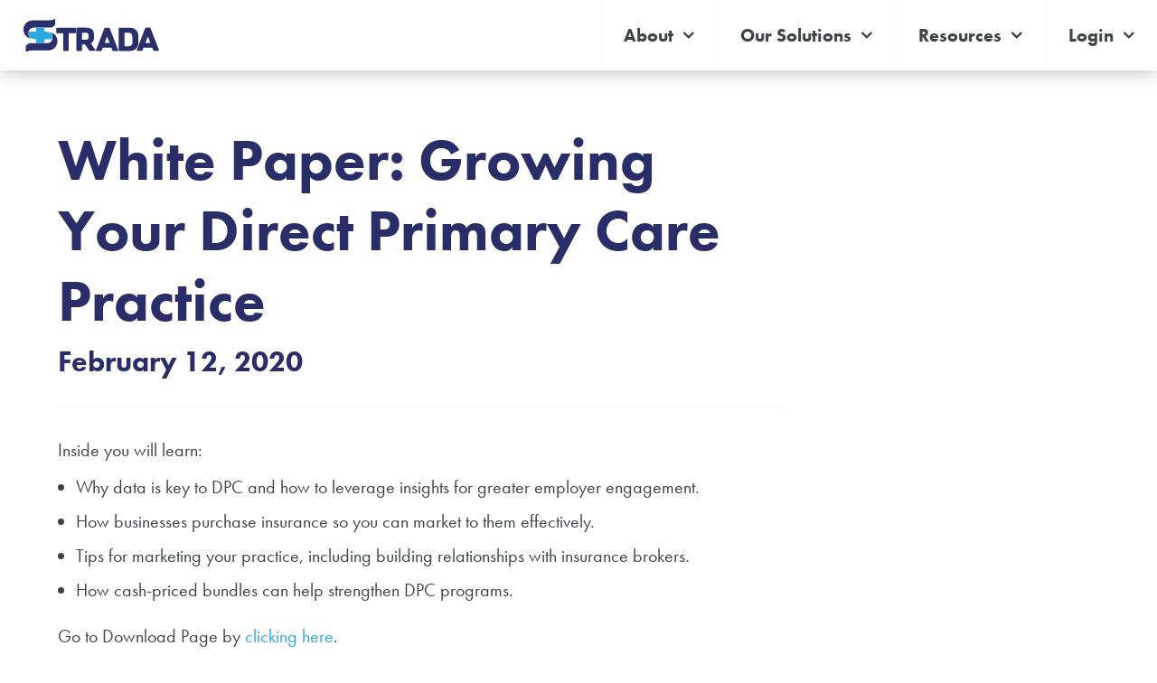

--- FILE ---
content_type: text/html; charset=UTF-8
request_url: https://www.stradahealthcare.com/blog/white-paper-growing-your-direct-primary-care-practice/
body_size: 19035
content:
<!doctype html>
<html class="no-js">
<head> <script type="text/javascript">
/* <![CDATA[ */
var gform;gform||(document.addEventListener("gform_main_scripts_loaded",function(){gform.scriptsLoaded=!0}),document.addEventListener("gform/theme/scripts_loaded",function(){gform.themeScriptsLoaded=!0}),window.addEventListener("DOMContentLoaded",function(){gform.domLoaded=!0}),gform={domLoaded:!1,scriptsLoaded:!1,themeScriptsLoaded:!1,isFormEditor:()=>"function"==typeof InitializeEditor,callIfLoaded:function(o){return!(!gform.domLoaded||!gform.scriptsLoaded||!gform.themeScriptsLoaded&&!gform.isFormEditor()||(gform.isFormEditor()&&console.warn("The use of gform.initializeOnLoaded() is deprecated in the form editor context and will be removed in Gravity Forms 3.1."),o(),0))},initializeOnLoaded:function(o){gform.callIfLoaded(o)||(document.addEventListener("gform_main_scripts_loaded",()=>{gform.scriptsLoaded=!0,gform.callIfLoaded(o)}),document.addEventListener("gform/theme/scripts_loaded",()=>{gform.themeScriptsLoaded=!0,gform.callIfLoaded(o)}),window.addEventListener("DOMContentLoaded",()=>{gform.domLoaded=!0,gform.callIfLoaded(o)}))},hooks:{action:{},filter:{}},addAction:function(o,r,e,t){gform.addHook("action",o,r,e,t)},addFilter:function(o,r,e,t){gform.addHook("filter",o,r,e,t)},doAction:function(o){gform.doHook("action",o,arguments)},applyFilters:function(o){return gform.doHook("filter",o,arguments)},removeAction:function(o,r){gform.removeHook("action",o,r)},removeFilter:function(o,r,e){gform.removeHook("filter",o,r,e)},addHook:function(o,r,e,t,n){null==gform.hooks[o][r]&&(gform.hooks[o][r]=[]);var d=gform.hooks[o][r];null==n&&(n=r+"_"+d.length),gform.hooks[o][r].push({tag:n,callable:e,priority:t=null==t?10:t})},doHook:function(r,o,e){var t;if(e=Array.prototype.slice.call(e,1),null!=gform.hooks[r][o]&&((o=gform.hooks[r][o]).sort(function(o,r){return o.priority-r.priority}),o.forEach(function(o){"function"!=typeof(t=o.callable)&&(t=window[t]),"action"==r?t.apply(null,e):e[0]=t.apply(null,e)})),"filter"==r)return e[0]},removeHook:function(o,r,t,n){var e;null!=gform.hooks[o][r]&&(e=(e=gform.hooks[o][r]).filter(function(o,r,e){return!!(null!=n&&n!=o.tag||null!=t&&t!=o.priority)}),gform.hooks[o][r]=e)}});
/* ]]> */
</script>

<!-- GTM Data Layer -->
<script>
  dataLayer = [];
</script>
<!-- End GTM Data Layer -->
    
<!-- Added 5/24/22 per Ryne's request -->
<!-- Global site tag (gtag.js) - Google Analytics -->
<script async src="https://www.googletagmanager.com/gtag/js?id=UA-85744823-1"></script>
<script>
  window.dataLayer = window.dataLayer || [];
  function gtag(){dataLayer.push(arguments);}
  gtag('js', new Date()); 
  gtag('config', 'UA-85744823-1');
</script>

    
<!-- Global site tag (gtag.js) - Google Ads: 870726625 --> <script async src="https://www.googletagmanager.com/gtag/js?id=AW-870726625"></script> <script> window.dataLayer = window.dataLayer || []; function gtag(){dataLayer.push(arguments);} gtag('js', new Date()); gtag('config', 'AW-870726625'); </script>
    

<!-- Facebook Pixel Code -->
<script>
!function(f,b,e,v,n,t,s)
{if(f.fbq)return;n=f.fbq=function(){n.callMethod?
n.callMethod.apply(n,arguments):n.queue.push(arguments)};
if(!f._fbq)f._fbq=n;n.push=n;n.loaded=!0;n.version='2.0';
n.queue=[];t=b.createElement(e);t.async=!0;
t.src=v;s=b.getElementsByTagName(e)[0];
s.parentNode.insertBefore(t,s)}(window, document,'script',
'https://connect.facebook.net/en_US/fbevents.js');
fbq('init', '920791412074581');
fbq('track', 'PageView');
    
    
</script>
<noscript><img height="1" width="1" style="display:none"
src="https://www.facebook.com/tr?id=920791412074581&ev=PageView&noscript=1"
/></noscript>
<!-- End Facebook Pixel Code -->

<meta http-equiv="Content-Type" content="text/html; charset=UTF-8" /> 
<meta name="generator" content="WordPress 6.9" />
<meta http-equiv="X-UA-Compatible" content="IE=edge,chrome=1">
<meta name="viewport" content="width=device-width, initial-scale=1, user-scalable=no">
<meta name="facebook-domain-verification" content="px100lrg1xeek55m1ocfkoo6u699rd" />
<title>White Paper: Growing Your Direct Primary Care Practice</title>
<link href="https://fonts.googleapis.com/css?family=Nunito+Sans:300,600,900" rel="stylesheet">
                                                                                                                                                                                                                <meta name='robots' content='index, follow, max-image-preview:large, max-snippet:-1, max-video-preview:-1' />

	<!-- This site is optimized with the Yoast SEO plugin v26.7 - https://yoast.com/wordpress/plugins/seo/ -->
	<meta name="description" content="Learn why data is key to DPC and how to leverage insights for greater employer engagement and how businesses purchase insurance so you can market to them effectively." />
	<link rel="canonical" href="https://www.stradahealthcare.com/blog/white-paper-growing-your-direct-primary-care-practice/" />
	<meta property="og:locale" content="en_US" />
	<meta property="og:type" content="article" />
	<meta property="og:title" content="White Paper: Growing Your Direct Primary Care Practice" />
	<meta property="og:description" content="Learn why data is key to DPC and how to leverage insights for greater employer engagement and how businesses purchase insurance so you can market to them effectively." />
	<meta property="og:url" content="https://www.stradahealthcare.com/blog/white-paper-growing-your-direct-primary-care-practice/" />
	<meta property="og:site_name" content="Strada Healthcare" />
	<meta property="article:publisher" content="https://www.facebook.com/stradahealthcare/" />
	<meta property="article:published_time" content="2020-02-12T23:06:11+00:00" />
	<meta name="author" content="Ryne Bessmer" />
	<meta name="twitter:card" content="summary_large_image" />
	<meta name="twitter:creator" content="@StradaCares" />
	<meta name="twitter:site" content="@StradaCares" />
	<meta name="twitter:label1" content="Written by" />
	<meta name="twitter:data1" content="Ryne Bessmer" />
	<script type="application/ld+json" class="yoast-schema-graph">{"@context":"https://schema.org","@graph":[{"@type":"Article","@id":"https://www.stradahealthcare.com/blog/white-paper-growing-your-direct-primary-care-practice/#article","isPartOf":{"@id":"https://www.stradahealthcare.com/blog/white-paper-growing-your-direct-primary-care-practice/"},"author":{"name":"Ryne Bessmer","@id":"https://www.stradahealthcare.com/#/schema/person/42f12668ac8a5219d8871eb297b8601e"},"headline":"White Paper: Growing Your Direct Primary Care Practice","datePublished":"2020-02-12T23:06:11+00:00","mainEntityOfPage":{"@id":"https://www.stradahealthcare.com/blog/white-paper-growing-your-direct-primary-care-practice/"},"wordCount":64,"commentCount":0,"publisher":{"@id":"https://www.stradahealthcare.com/#organization"},"inLanguage":"en-US"},{"@type":"WebPage","@id":"https://www.stradahealthcare.com/blog/white-paper-growing-your-direct-primary-care-practice/","url":"https://www.stradahealthcare.com/blog/white-paper-growing-your-direct-primary-care-practice/","name":"White Paper: Growing Your Direct Primary Care Practice","isPartOf":{"@id":"https://www.stradahealthcare.com/#website"},"datePublished":"2020-02-12T23:06:11+00:00","description":"Learn why data is key to DPC and how to leverage insights for greater employer engagement and how businesses purchase insurance so you can market to them effectively.","breadcrumb":{"@id":"https://www.stradahealthcare.com/blog/white-paper-growing-your-direct-primary-care-practice/#breadcrumb"},"inLanguage":"en-US","potentialAction":[{"@type":"ReadAction","target":["https://www.stradahealthcare.com/blog/white-paper-growing-your-direct-primary-care-practice/"]}]},{"@type":"BreadcrumbList","@id":"https://www.stradahealthcare.com/blog/white-paper-growing-your-direct-primary-care-practice/#breadcrumb","itemListElement":[{"@type":"ListItem","position":1,"name":"Home","item":"https://www.stradahealthcare.com/"},{"@type":"ListItem","position":2,"name":"Blog","item":"https://www.stradahealthcare.com/blog/"},{"@type":"ListItem","position":3,"name":"White Paper: Growing Your Direct Primary Care Practice"}]},{"@type":"WebSite","@id":"https://www.stradahealthcare.com/#website","url":"https://www.stradahealthcare.com/","name":"Strada Healthcare","description":"Our Business is Direct Primary Care","publisher":{"@id":"https://www.stradahealthcare.com/#organization"},"potentialAction":[{"@type":"SearchAction","target":{"@type":"EntryPoint","urlTemplate":"https://www.stradahealthcare.com/?s={search_term_string}"},"query-input":{"@type":"PropertyValueSpecification","valueRequired":true,"valueName":"search_term_string"}}],"inLanguage":"en-US"},{"@type":"Organization","@id":"https://www.stradahealthcare.com/#organization","name":"Strada Healthcare","url":"https://www.stradahealthcare.com/","logo":{"@type":"ImageObject","inLanguage":"en-US","@id":"https://www.stradahealthcare.com/#/schema/logo/image/","url":"https://www.stradahealthcare.com/wp-content/uploads/2017/05/cropped-Strada-S-Logo-01.png","contentUrl":"https://www.stradahealthcare.com/wp-content/uploads/2017/05/cropped-Strada-S-Logo-01.png","width":512,"height":512,"caption":"Strada Healthcare"},"image":{"@id":"https://www.stradahealthcare.com/#/schema/logo/image/"},"sameAs":["https://www.facebook.com/stradahealthcare/","https://x.com/StradaCares","https://www.instagram.com/stradahealthcare/","https://www.linkedin.com/company/24204067/","https://www.youtube.com/channel/UCUZEFho7133TJhjGMXSgMVw"]},{"@type":"Person","@id":"https://www.stradahealthcare.com/#/schema/person/42f12668ac8a5219d8871eb297b8601e","name":"Ryne Bessmer","image":{"@type":"ImageObject","inLanguage":"en-US","@id":"https://www.stradahealthcare.com/#/schema/person/image/","url":"https://secure.gravatar.com/avatar/6c8e97c600371501f1d538e9d73bdb7ae8a6f0405f9d3223d159c8856ffa52df?s=96&d=mm&r=g","contentUrl":"https://secure.gravatar.com/avatar/6c8e97c600371501f1d538e9d73bdb7ae8a6f0405f9d3223d159c8856ffa52df?s=96&d=mm&r=g","caption":"Ryne Bessmer"}}]}</script>
	<!-- / Yoast SEO plugin. -->


<link rel='dns-prefetch' href='//www.google.com' />
<link rel='dns-prefetch' href='//use.typekit.net' />
<link rel="alternate" title="oEmbed (JSON)" type="application/json+oembed" href="https://www.stradahealthcare.com/wp-json/oembed/1.0/embed?url=https%3A%2F%2Fwww.stradahealthcare.com%2Fblog%2Fwhite-paper-growing-your-direct-primary-care-practice%2F" />
<link rel="alternate" title="oEmbed (XML)" type="text/xml+oembed" href="https://www.stradahealthcare.com/wp-json/oembed/1.0/embed?url=https%3A%2F%2Fwww.stradahealthcare.com%2Fblog%2Fwhite-paper-growing-your-direct-primary-care-practice%2F&#038;format=xml" />
<style id='wp-img-auto-sizes-contain-inline-css' type='text/css'>
img:is([sizes=auto i],[sizes^="auto," i]){contain-intrinsic-size:3000px 1500px}
/*# sourceURL=wp-img-auto-sizes-contain-inline-css */
</style>
<style id='wp-emoji-styles-inline-css' type='text/css'>

	img.wp-smiley, img.emoji {
		display: inline !important;
		border: none !important;
		box-shadow: none !important;
		height: 1em !important;
		width: 1em !important;
		margin: 0 0.07em !important;
		vertical-align: -0.1em !important;
		background: none !important;
		padding: 0 !important;
	}
/*# sourceURL=wp-emoji-styles-inline-css */
</style>
<style id='wp-block-library-inline-css' type='text/css'>
:root{--wp-block-synced-color:#7a00df;--wp-block-synced-color--rgb:122,0,223;--wp-bound-block-color:var(--wp-block-synced-color);--wp-editor-canvas-background:#ddd;--wp-admin-theme-color:#007cba;--wp-admin-theme-color--rgb:0,124,186;--wp-admin-theme-color-darker-10:#006ba1;--wp-admin-theme-color-darker-10--rgb:0,107,160.5;--wp-admin-theme-color-darker-20:#005a87;--wp-admin-theme-color-darker-20--rgb:0,90,135;--wp-admin-border-width-focus:2px}@media (min-resolution:192dpi){:root{--wp-admin-border-width-focus:1.5px}}.wp-element-button{cursor:pointer}:root .has-very-light-gray-background-color{background-color:#eee}:root .has-very-dark-gray-background-color{background-color:#313131}:root .has-very-light-gray-color{color:#eee}:root .has-very-dark-gray-color{color:#313131}:root .has-vivid-green-cyan-to-vivid-cyan-blue-gradient-background{background:linear-gradient(135deg,#00d084,#0693e3)}:root .has-purple-crush-gradient-background{background:linear-gradient(135deg,#34e2e4,#4721fb 50%,#ab1dfe)}:root .has-hazy-dawn-gradient-background{background:linear-gradient(135deg,#faaca8,#dad0ec)}:root .has-subdued-olive-gradient-background{background:linear-gradient(135deg,#fafae1,#67a671)}:root .has-atomic-cream-gradient-background{background:linear-gradient(135deg,#fdd79a,#004a59)}:root .has-nightshade-gradient-background{background:linear-gradient(135deg,#330968,#31cdcf)}:root .has-midnight-gradient-background{background:linear-gradient(135deg,#020381,#2874fc)}:root{--wp--preset--font-size--normal:16px;--wp--preset--font-size--huge:42px}.has-regular-font-size{font-size:1em}.has-larger-font-size{font-size:2.625em}.has-normal-font-size{font-size:var(--wp--preset--font-size--normal)}.has-huge-font-size{font-size:var(--wp--preset--font-size--huge)}.has-text-align-center{text-align:center}.has-text-align-left{text-align:left}.has-text-align-right{text-align:right}.has-fit-text{white-space:nowrap!important}#end-resizable-editor-section{display:none}.aligncenter{clear:both}.items-justified-left{justify-content:flex-start}.items-justified-center{justify-content:center}.items-justified-right{justify-content:flex-end}.items-justified-space-between{justify-content:space-between}.screen-reader-text{border:0;clip-path:inset(50%);height:1px;margin:-1px;overflow:hidden;padding:0;position:absolute;width:1px;word-wrap:normal!important}.screen-reader-text:focus{background-color:#ddd;clip-path:none;color:#444;display:block;font-size:1em;height:auto;left:5px;line-height:normal;padding:15px 23px 14px;text-decoration:none;top:5px;width:auto;z-index:100000}html :where(.has-border-color){border-style:solid}html :where([style*=border-top-color]){border-top-style:solid}html :where([style*=border-right-color]){border-right-style:solid}html :where([style*=border-bottom-color]){border-bottom-style:solid}html :where([style*=border-left-color]){border-left-style:solid}html :where([style*=border-width]){border-style:solid}html :where([style*=border-top-width]){border-top-style:solid}html :where([style*=border-right-width]){border-right-style:solid}html :where([style*=border-bottom-width]){border-bottom-style:solid}html :where([style*=border-left-width]){border-left-style:solid}html :where(img[class*=wp-image-]){height:auto;max-width:100%}:where(figure){margin:0 0 1em}html :where(.is-position-sticky){--wp-admin--admin-bar--position-offset:var(--wp-admin--admin-bar--height,0px)}@media screen and (max-width:600px){html :where(.is-position-sticky){--wp-admin--admin-bar--position-offset:0px}}

/*# sourceURL=wp-block-library-inline-css */
</style><style id='global-styles-inline-css' type='text/css'>
:root{--wp--preset--aspect-ratio--square: 1;--wp--preset--aspect-ratio--4-3: 4/3;--wp--preset--aspect-ratio--3-4: 3/4;--wp--preset--aspect-ratio--3-2: 3/2;--wp--preset--aspect-ratio--2-3: 2/3;--wp--preset--aspect-ratio--16-9: 16/9;--wp--preset--aspect-ratio--9-16: 9/16;--wp--preset--color--black: #000000;--wp--preset--color--cyan-bluish-gray: #abb8c3;--wp--preset--color--white: #ffffff;--wp--preset--color--pale-pink: #f78da7;--wp--preset--color--vivid-red: #cf2e2e;--wp--preset--color--luminous-vivid-orange: #ff6900;--wp--preset--color--luminous-vivid-amber: #fcb900;--wp--preset--color--light-green-cyan: #7bdcb5;--wp--preset--color--vivid-green-cyan: #00d084;--wp--preset--color--pale-cyan-blue: #8ed1fc;--wp--preset--color--vivid-cyan-blue: #0693e3;--wp--preset--color--vivid-purple: #9b51e0;--wp--preset--gradient--vivid-cyan-blue-to-vivid-purple: linear-gradient(135deg,rgb(6,147,227) 0%,rgb(155,81,224) 100%);--wp--preset--gradient--light-green-cyan-to-vivid-green-cyan: linear-gradient(135deg,rgb(122,220,180) 0%,rgb(0,208,130) 100%);--wp--preset--gradient--luminous-vivid-amber-to-luminous-vivid-orange: linear-gradient(135deg,rgb(252,185,0) 0%,rgb(255,105,0) 100%);--wp--preset--gradient--luminous-vivid-orange-to-vivid-red: linear-gradient(135deg,rgb(255,105,0) 0%,rgb(207,46,46) 100%);--wp--preset--gradient--very-light-gray-to-cyan-bluish-gray: linear-gradient(135deg,rgb(238,238,238) 0%,rgb(169,184,195) 100%);--wp--preset--gradient--cool-to-warm-spectrum: linear-gradient(135deg,rgb(74,234,220) 0%,rgb(151,120,209) 20%,rgb(207,42,186) 40%,rgb(238,44,130) 60%,rgb(251,105,98) 80%,rgb(254,248,76) 100%);--wp--preset--gradient--blush-light-purple: linear-gradient(135deg,rgb(255,206,236) 0%,rgb(152,150,240) 100%);--wp--preset--gradient--blush-bordeaux: linear-gradient(135deg,rgb(254,205,165) 0%,rgb(254,45,45) 50%,rgb(107,0,62) 100%);--wp--preset--gradient--luminous-dusk: linear-gradient(135deg,rgb(255,203,112) 0%,rgb(199,81,192) 50%,rgb(65,88,208) 100%);--wp--preset--gradient--pale-ocean: linear-gradient(135deg,rgb(255,245,203) 0%,rgb(182,227,212) 50%,rgb(51,167,181) 100%);--wp--preset--gradient--electric-grass: linear-gradient(135deg,rgb(202,248,128) 0%,rgb(113,206,126) 100%);--wp--preset--gradient--midnight: linear-gradient(135deg,rgb(2,3,129) 0%,rgb(40,116,252) 100%);--wp--preset--font-size--small: 13px;--wp--preset--font-size--medium: 20px;--wp--preset--font-size--large: 36px;--wp--preset--font-size--x-large: 42px;--wp--preset--spacing--20: 0.44rem;--wp--preset--spacing--30: 0.67rem;--wp--preset--spacing--40: 1rem;--wp--preset--spacing--50: 1.5rem;--wp--preset--spacing--60: 2.25rem;--wp--preset--spacing--70: 3.38rem;--wp--preset--spacing--80: 5.06rem;--wp--preset--shadow--natural: 6px 6px 9px rgba(0, 0, 0, 0.2);--wp--preset--shadow--deep: 12px 12px 50px rgba(0, 0, 0, 0.4);--wp--preset--shadow--sharp: 6px 6px 0px rgba(0, 0, 0, 0.2);--wp--preset--shadow--outlined: 6px 6px 0px -3px rgb(255, 255, 255), 6px 6px rgb(0, 0, 0);--wp--preset--shadow--crisp: 6px 6px 0px rgb(0, 0, 0);}:where(.is-layout-flex){gap: 0.5em;}:where(.is-layout-grid){gap: 0.5em;}body .is-layout-flex{display: flex;}.is-layout-flex{flex-wrap: wrap;align-items: center;}.is-layout-flex > :is(*, div){margin: 0;}body .is-layout-grid{display: grid;}.is-layout-grid > :is(*, div){margin: 0;}:where(.wp-block-columns.is-layout-flex){gap: 2em;}:where(.wp-block-columns.is-layout-grid){gap: 2em;}:where(.wp-block-post-template.is-layout-flex){gap: 1.25em;}:where(.wp-block-post-template.is-layout-grid){gap: 1.25em;}.has-black-color{color: var(--wp--preset--color--black) !important;}.has-cyan-bluish-gray-color{color: var(--wp--preset--color--cyan-bluish-gray) !important;}.has-white-color{color: var(--wp--preset--color--white) !important;}.has-pale-pink-color{color: var(--wp--preset--color--pale-pink) !important;}.has-vivid-red-color{color: var(--wp--preset--color--vivid-red) !important;}.has-luminous-vivid-orange-color{color: var(--wp--preset--color--luminous-vivid-orange) !important;}.has-luminous-vivid-amber-color{color: var(--wp--preset--color--luminous-vivid-amber) !important;}.has-light-green-cyan-color{color: var(--wp--preset--color--light-green-cyan) !important;}.has-vivid-green-cyan-color{color: var(--wp--preset--color--vivid-green-cyan) !important;}.has-pale-cyan-blue-color{color: var(--wp--preset--color--pale-cyan-blue) !important;}.has-vivid-cyan-blue-color{color: var(--wp--preset--color--vivid-cyan-blue) !important;}.has-vivid-purple-color{color: var(--wp--preset--color--vivid-purple) !important;}.has-black-background-color{background-color: var(--wp--preset--color--black) !important;}.has-cyan-bluish-gray-background-color{background-color: var(--wp--preset--color--cyan-bluish-gray) !important;}.has-white-background-color{background-color: var(--wp--preset--color--white) !important;}.has-pale-pink-background-color{background-color: var(--wp--preset--color--pale-pink) !important;}.has-vivid-red-background-color{background-color: var(--wp--preset--color--vivid-red) !important;}.has-luminous-vivid-orange-background-color{background-color: var(--wp--preset--color--luminous-vivid-orange) !important;}.has-luminous-vivid-amber-background-color{background-color: var(--wp--preset--color--luminous-vivid-amber) !important;}.has-light-green-cyan-background-color{background-color: var(--wp--preset--color--light-green-cyan) !important;}.has-vivid-green-cyan-background-color{background-color: var(--wp--preset--color--vivid-green-cyan) !important;}.has-pale-cyan-blue-background-color{background-color: var(--wp--preset--color--pale-cyan-blue) !important;}.has-vivid-cyan-blue-background-color{background-color: var(--wp--preset--color--vivid-cyan-blue) !important;}.has-vivid-purple-background-color{background-color: var(--wp--preset--color--vivid-purple) !important;}.has-black-border-color{border-color: var(--wp--preset--color--black) !important;}.has-cyan-bluish-gray-border-color{border-color: var(--wp--preset--color--cyan-bluish-gray) !important;}.has-white-border-color{border-color: var(--wp--preset--color--white) !important;}.has-pale-pink-border-color{border-color: var(--wp--preset--color--pale-pink) !important;}.has-vivid-red-border-color{border-color: var(--wp--preset--color--vivid-red) !important;}.has-luminous-vivid-orange-border-color{border-color: var(--wp--preset--color--luminous-vivid-orange) !important;}.has-luminous-vivid-amber-border-color{border-color: var(--wp--preset--color--luminous-vivid-amber) !important;}.has-light-green-cyan-border-color{border-color: var(--wp--preset--color--light-green-cyan) !important;}.has-vivid-green-cyan-border-color{border-color: var(--wp--preset--color--vivid-green-cyan) !important;}.has-pale-cyan-blue-border-color{border-color: var(--wp--preset--color--pale-cyan-blue) !important;}.has-vivid-cyan-blue-border-color{border-color: var(--wp--preset--color--vivid-cyan-blue) !important;}.has-vivid-purple-border-color{border-color: var(--wp--preset--color--vivid-purple) !important;}.has-vivid-cyan-blue-to-vivid-purple-gradient-background{background: var(--wp--preset--gradient--vivid-cyan-blue-to-vivid-purple) !important;}.has-light-green-cyan-to-vivid-green-cyan-gradient-background{background: var(--wp--preset--gradient--light-green-cyan-to-vivid-green-cyan) !important;}.has-luminous-vivid-amber-to-luminous-vivid-orange-gradient-background{background: var(--wp--preset--gradient--luminous-vivid-amber-to-luminous-vivid-orange) !important;}.has-luminous-vivid-orange-to-vivid-red-gradient-background{background: var(--wp--preset--gradient--luminous-vivid-orange-to-vivid-red) !important;}.has-very-light-gray-to-cyan-bluish-gray-gradient-background{background: var(--wp--preset--gradient--very-light-gray-to-cyan-bluish-gray) !important;}.has-cool-to-warm-spectrum-gradient-background{background: var(--wp--preset--gradient--cool-to-warm-spectrum) !important;}.has-blush-light-purple-gradient-background{background: var(--wp--preset--gradient--blush-light-purple) !important;}.has-blush-bordeaux-gradient-background{background: var(--wp--preset--gradient--blush-bordeaux) !important;}.has-luminous-dusk-gradient-background{background: var(--wp--preset--gradient--luminous-dusk) !important;}.has-pale-ocean-gradient-background{background: var(--wp--preset--gradient--pale-ocean) !important;}.has-electric-grass-gradient-background{background: var(--wp--preset--gradient--electric-grass) !important;}.has-midnight-gradient-background{background: var(--wp--preset--gradient--midnight) !important;}.has-small-font-size{font-size: var(--wp--preset--font-size--small) !important;}.has-medium-font-size{font-size: var(--wp--preset--font-size--medium) !important;}.has-large-font-size{font-size: var(--wp--preset--font-size--large) !important;}.has-x-large-font-size{font-size: var(--wp--preset--font-size--x-large) !important;}
/*# sourceURL=global-styles-inline-css */
</style>

<style id='classic-theme-styles-inline-css' type='text/css'>
/*! This file is auto-generated */
.wp-block-button__link{color:#fff;background-color:#32373c;border-radius:9999px;box-shadow:none;text-decoration:none;padding:calc(.667em + 2px) calc(1.333em + 2px);font-size:1.125em}.wp-block-file__button{background:#32373c;color:#fff;text-decoration:none}
/*# sourceURL=/wp-includes/css/classic-themes.min.css */
</style>
<link rel='stylesheet' id='adobe-fonts-css' href='https://use.typekit.net/psb8gcw.css?ver=6.9' type='text/css' media='all' />
<link rel='stylesheet' id='main-css' href='https://www.stradahealthcare.com/wp-content/themes/strada-healthcare/_ui/skin/css/style.css?ver=2.1' type='text/css' media='all' />
<script type="text/javascript" src="https://www.stradahealthcare.com/wp-includes/js/jquery/jquery.min.js?ver=3.7.1" id="jquery-core-js"></script>
<script type="text/javascript" src="https://www.stradahealthcare.com/wp-includes/js/jquery/jquery-migrate.min.js?ver=3.4.1" id="jquery-migrate-js"></script>
<script type="text/javascript" id="main-js-extra">
/* <![CDATA[ */
var local_vars = {"ajax_url":"https://www.stradahealthcare.com/wp-admin/admin-ajax.php","cash_priced_partner_location_categories":"{\"acupuncture\":[{\"title\":\"\",\"lat\":41.205758299999999,\"lng\":-96.088978999999995,\"url\":\"https:\\/\\/www.stradahealthcare.com\\/about\\/direct-primary-care-cash-priced-partners\\/locations\\/evidence-based-oriental-medicine\\/\"}],\"chiropractic\":[{\"title\":\"Healthy Start Chiropractic & Wellness, PC\",\"lat\":40.737952800000002,\"lng\":-96.645814700000003,\"url\":\"https:\\/\\/www.stradahealthcare.com\\/about\\/direct-primary-care-cash-priced-partners\\/locations\\/healthy-start-chiropractic-wellness-pc\\/\"},{\"title\":\"Franck Chiropractic\",\"lat\":41.172010100000001,\"lng\":-96.043848299999993,\"url\":\"https:\\/\\/www.stradahealthcare.com\\/about\\/direct-primary-care-cash-priced-partners\\/locations\\/franck-chiropractic\\/\"},{\"title\":\"\",\"lat\":41.169648899999999,\"lng\":-96.139547800000017,\"url\":\"https:\\/\\/www.stradahealthcare.com\\/about\\/direct-primary-care-cash-priced-partners\\/locations\\/integrated-rehab-west\\/\"},{\"title\":\"Core Spine & Injury\",\"lat\":41.269765,\"lng\":-96.097959500000002,\"url\":\"https:\\/\\/www.stradahealthcare.com\\/about\\/direct-primary-care-cash-priced-partners\\/locations\\/core-spine-injury\\/\"},{\"title\":\"Essentials Natural Family Health\",\"lat\":41.233642600000003,\"lng\":-96.048272999999995,\"url\":\"https:\\/\\/www.stradahealthcare.com\\/about\\/direct-primary-care-cash-priced-partners\\/locations\\/essentials-natural-family-health\\/\"},{\"title\":\"Oakland\",\"lat\":41.309309800000001,\"lng\":-95.397186399999995,\"url\":\"https:\\/\\/www.stradahealthcare.com\\/about\\/direct-primary-care-cash-priced-partners\\/locations\\/pott-county-sports-family-chiropractic\\/\"},{\"title\":\"Council Bluffs\",\"lat\":41.249951699999997,\"lng\":-95.813588199999998,\"url\":\"https:\\/\\/www.stradahealthcare.com\\/about\\/direct-primary-care-cash-priced-partners\\/locations\\/pott-county-sports-family-chiropractic\\/\"},{\"title\":\"Spring Ridge Chiropractic\",\"lat\":41.247201400000002,\"lng\":-96.194937199999998,\"url\":\"https:\\/\\/www.stradahealthcare.com\\/about\\/direct-primary-care-cash-priced-partners\\/locations\\/spring-ridge-chiropractic\\/\"},{\"title\":\"Walton Chiropractic\",\"lat\":41.9377104,\"lng\":-84.644111199999998,\"url\":\"https:\\/\\/www.stradahealthcare.com\\/about\\/direct-primary-care-cash-priced-partners\\/locations\\/walton-chiropractic\\/\"}],\"physical-therapy\":[{\"title\":\"Healing Calm Physical Therapy\",\"lat\":41.267419699999998,\"lng\":-96.077269099999995,\"url\":\"https:\\/\\/www.stradahealthcare.com\\/about\\/direct-primary-care-cash-priced-partners\\/locations\\/healing-calm-physical-therapy\\/\"},{\"title\":\"ATI Physical Therapy\",\"lat\":41.314155,\"lng\":-96.023196900000002,\"url\":\"https:\\/\\/www.stradahealthcare.com\\/about\\/direct-primary-care-cash-priced-partners\\/locations\\/ati-physical-therapy\\/\"},{\"title\":\"Active Spine Physical Therapy\",\"lat\":41.269393999999998,\"lng\":-96.066512899999992,\"url\":\"https:\\/\\/www.stradahealthcare.com\\/about\\/direct-primary-care-cash-priced-partners\\/locations\\/active-spine-physical-therapy\\/\"},{\"title\":\"Alpha Rehabilitation\",\"lat\":40.729207000000002,\"lng\":-99.069342699999993,\"url\":\"https:\\/\\/www.stradahealthcare.com\\/about\\/direct-primary-care-cash-priced-partners\\/locations\\/alpha-rehabilitation\\/\"},{\"title\":\"Elevate Physical Therapy\",\"lat\":41.214737000000007,\"lng\":-96.083735199999992,\"url\":\"https:\\/\\/www.stradahealthcare.com\\/about\\/direct-primary-care-cash-priced-partners\\/locations\\/elevate-physical-therapy\\/\"},{\"title\":\"Horizon Physical Therapy\",\"lat\":41.267511200000001,\"lng\":-96.05178819999999,\"url\":\"https:\\/\\/www.stradahealthcare.com\\/about\\/direct-primary-care-cash-priced-partners\\/locations\\/horizon-physical-therapy\\/\"},{\"title\":\"Premier Physical Therapy\",\"lat\":41.246526199999998,\"lng\":-95.988442300000003,\"url\":\"https:\\/\\/www.stradahealthcare.com\\/about\\/direct-primary-care-cash-priced-partners\\/locations\\/premier-physical-therapy\\/\"},{\"title\":\"Premier Physical Therapy\",\"lat\":41.284748100000002,\"lng\":-96.006976699999996,\"url\":\"https:\\/\\/www.stradahealthcare.com\\/about\\/direct-primary-care-cash-priced-partners\\/locations\\/premier-physical-therapy\\/\"},{\"title\":\"Premier Physical Therapy\",\"lat\":41.259404800000013,\"lng\":-96.052077699999998,\"url\":\"https:\\/\\/www.stradahealthcare.com\\/about\\/direct-primary-care-cash-priced-partners\\/locations\\/premier-physical-therapy\\/\"},{\"title\":\"Lincoln Physical Therapy and Sports Rehab\",\"lat\":40.784905999999999,\"lng\":-96.625849599999995,\"url\":\"https:\\/\\/www.stradahealthcare.com\\/about\\/direct-primary-care-cash-priced-partners\\/locations\\/lincoln-physical-therapy-and-sports-rehab\\/\"}],\"imaging\":[{\"title\":\"Nebraska Health Imaging\",\"lat\":41.259279900000003,\"lng\":-96.0367186,\"url\":\"https:\\/\\/www.stradahealthcare.com\\/about\\/direct-primary-care-cash-priced-partners\\/locations\\/nebraska-health-imaging\\/\"},{\"title\":\"Medical Imaging Consultants\",\"lat\":41.1913512,\"lng\":-96.037142899999992,\"url\":\"https:\\/\\/www.stradahealthcare.com\\/about\\/direct-primary-care-cash-priced-partners\\/locations\\/medical-imaging-consultants\\/\"},{\"title\":\"Village Pointe Imaging\",\"lat\":41.261245900000013,\"lng\":-96.177322699999991,\"url\":\"https:\\/\\/www.stradahealthcare.com\\/about\\/direct-primary-care-cash-priced-partners\\/locations\\/touchstone-village-pointe-imaging\\/\"}],\"mental-health\":[{\"title\":\"PEP Perspectives\",\"lat\":41.269765,\"lng\":-96.097959500000002,\"url\":\"https:\\/\\/www.stradahealthcare.com\\/about\\/direct-primary-care-cash-priced-partners\\/locations\\/pep-perspectives\\/\"},{\"title\":\"Verve Collaborative Health, LLC\",\"lat\":41.263982400000003,\"lng\":-96.092358599999997,\"url\":\"https:\\/\\/www.stradahealthcare.com\\/about\\/direct-primary-care-cash-priced-partners\\/locations\\/verve-collaborative-health\\/\"}],\"dental\":[{\"title\":\"Millard\",\"lat\":41.191239799999998,\"lng\":-96.139516200000003,\"url\":\"https:\\/\\/www.stradahealthcare.com\\/about\\/direct-primary-care-cash-priced-partners\\/locations\\/todays-dental\\/\"},{\"title\":\"Elkhorn\",\"lat\":41.2924468,\"lng\":-96.231082399999991,\"url\":\"https:\\/\\/www.stradahealthcare.com\\/about\\/direct-primary-care-cash-priced-partners\\/locations\\/todays-dental\\/\"},{\"title\":\"Tranquility\",\"lat\":41.291564999999999,\"lng\":-96.104662599999997,\"url\":\"https:\\/\\/www.stradahealthcare.com\\/about\\/direct-primary-care-cash-priced-partners\\/locations\\/todays-dental\\/\"},{\"title\":\"Capital Dental\",\"lat\":40.756251200000001,\"lng\":-96.683365499999994,\"url\":\"https:\\/\\/www.stradahealthcare.com\\/about\\/direct-primary-care-cash-priced-partners\\/locations\\/capital-dental\\/\"}],\"nutrition\":[{\"title\":\"Resolutions & Beyond\",\"lat\":41.234514799999999,\"lng\":-96.133494299999995,\"url\":\"https:\\/\\/www.stradahealthcare.com\\/about\\/direct-primary-care-cash-priced-partners\\/locations\\/resolutions-beyond\\/\"}],\"ivhydrationtherapy\":[{\"title\":\"Element Primary Care\",\"lat\":41.269468000000003,\"lng\":-96.069059699999997,\"url\":\"https:\\/\\/www.stradahealthcare.com\\/about\\/direct-primary-care-cash-priced-partners\\/locations\\/element-primary-care\\/\"}],\"miscellaneous\":[{\"title\":\"Omaha Location\",\"lat\":41.236171499999998,\"lng\":-96.053731999999997,\"url\":\"https:\\/\\/www.stradahealthcare.com\\/about\\/direct-primary-care-cash-priced-partners\\/locations\\/merit-hearing\\/\"},{\"title\":\"Des Moines Location\",\"lat\":41.595809699999997,\"lng\":-93.745294299999998,\"url\":\"https:\\/\\/www.stradahealthcare.com\\/about\\/direct-primary-care-cash-priced-partners\\/locations\\/merit-hearing\\/\"},{\"title\":\"LMEP\",\"lat\":40.8037055,\"lng\":-96.6554395,\"url\":\"https:\\/\\/www.stradahealthcare.com\\/about\\/direct-primary-care-cash-priced-partners\\/locations\\/lincoln-medical-education-partnership\\/\"}]}","practices":"[{\"location\":{\"lat\":40.721060000000001,\"lng\":-99.087714999999989},\"title\":\"Click Family Healthcare Kearney\",\"id\":4780,\"url\":\"https:\\/\\/www.stradahealthcare.com\\/click-family-healthcare-kearney\\/\",\"address\":\"\u003Cp\u003E416 W 48th St. Ste 28\u003Cbr \\/\u003E\\nKearney NE 68845\u003C\\/p\u003E\\n\"}]"};
//# sourceURL=main-js-extra
/* ]]> */
</script>
<script type="text/javascript" src="https://www.stradahealthcare.com/wp-content/themes/strada-healthcare/_ui/skin/js/main.min.js?ver=2.1" id="main-js"></script>
<link rel="https://api.w.org/" href="https://www.stradahealthcare.com/wp-json/" /><link rel="alternate" title="JSON" type="application/json" href="https://www.stradahealthcare.com/wp-json/wp/v2/posts/2469" /><link rel="EditURI" type="application/rsd+xml" title="RSD" href="https://www.stradahealthcare.com/xmlrpc.php?rsd" />
<meta name="generator" content="WordPress 6.9" />
<link rel='shortlink' href='https://www.stradahealthcare.com/?p=2469' />
</head>
<body class="wp-singular post-template-default single single-post postid-2469 single-format-standard wp-theme-strada-healthcare">
    


<header>
    <div class="container flex">
        <a id="logo" href="https://www.stradahealthcare.com">
            <img src="https://www.stradahealthcare.com/wp-content/themes/strada-healthcare/_ui/skin/img/strada-logo.svg" width="600" height="149" alt="Strada Healthcare" />
            <h2>Strada Healthcare</h2>
        </a>
                    <nav class="menu-main-menu-container"><ul id="menu-main-menu" class="menu"><li id="menu-item-1946" class="menu-item menu-item-type-post_type menu-item-object-page menu-item-has-children menu-item-1946"><a href="https://www.stradahealthcare.com/about/">About</a>
<ul class="sub-menu">
	<li id="menu-item-4953" class="menu-item menu-item-type-post_type menu-item-object-page menu-item-4953"><a href="https://www.stradahealthcare.com/why-strada/">Why Strada?</a></li>
	<li id="menu-item-4956" class="menu-item menu-item-type-post_type menu-item-object-page menu-item-4956"><a href="https://www.stradahealthcare.com/our-providers/">Our Providers</a></li>
	<li id="menu-item-5574" class="menu-item menu-item-type-post_type menu-item-object-page menu-item-5574"><a href="https://www.stradahealthcare.com/our-locations/">Our Locations</a></li>
</ul>
</li>
<li id="menu-item-4979" class="menu-item menu-item-type-post_type menu-item-object-page menu-item-has-children menu-item-4979"><a href="https://www.stradahealthcare.com/?page_id=4960">Our Solutions</a>
<ul class="sub-menu">
	<li id="menu-item-4980" class="menu-item menu-item-type-post_type menu-item-object-page menu-item-has-children menu-item-4980"><a href="https://www.stradahealthcare.com/?page_id=90">For Individuals</a>
	<ul class="sub-menu">
		<li id="menu-item-4981" class="menu-item menu-item-type-post_type menu-item-object-page menu-item-4981"><a href="https://www.stradahealthcare.com/individual-plans/">Individual Healthcare Plans</a></li>
		<li id="menu-item-4990" class="menu-item menu-item-type-post_type menu-item-object-page menu-item-4990"><a href="https://www.stradahealthcare.com/employers/occupational-health/">Drug Screenings &#038; Pre-Employment Physicals</a></li>
	</ul>
</li>
	<li id="menu-item-4982" class="menu-item menu-item-type-post_type menu-item-object-page menu-item-has-children menu-item-4982"><a href="https://www.stradahealthcare.com/employers/">For Employers</a>
	<ul class="sub-menu">
		<li id="menu-item-4983" class="menu-item menu-item-type-post_type menu-item-object-page menu-item-4983"><a href="https://www.stradahealthcare.com/employers/dpc/">Direct Primary Care</a></li>
		<li id="menu-item-4984" class="menu-item menu-item-type-post_type menu-item-object-page menu-item-4984"><a href="https://www.stradahealthcare.com/employers/onsite-nearsite/">Onsite &#038; Nearsite Clinics</a></li>
		<li id="menu-item-4985" class="menu-item menu-item-type-post_type menu-item-object-page menu-item-4985"><a href="https://www.stradahealthcare.com/employers/occupational-health/">Occupational Health</a></li>
		<li id="menu-item-4987" class="menu-item menu-item-type-post_type menu-item-object-page menu-item-4987"><a href="https://www.stradahealthcare.com/employers/virtual-care-mental-health-counseling/">Virtual Care</a></li>
		<li id="menu-item-5570" class="menu-item menu-item-type-custom menu-item-object-custom menu-item-5570"><a href="/employers/virtual-care-mental-health-counseling/#mental-health-counseling">Mental Health Counseling</a></li>
		<li id="menu-item-4988" class="menu-item menu-item-type-post_type menu-item-object-page menu-item-4988"><a href="https://www.stradahealthcare.com/employers/wellness/">Wellness Screenings &#038; Events</a></li>
	</ul>
</li>
</ul>
</li>
<li id="menu-item-4989" class="menu-item menu-item-type-custom menu-item-object-custom menu-item-has-children menu-item-4989"><a href="#">Resources</a>
<ul class="sub-menu">
	<li id="menu-item-5895" class="menu-item menu-item-type-post_type menu-item-object-page menu-item-5895"><a href="https://www.stradahealthcare.com/medlegal/">Medical Legal Department</a></li>
	<li id="menu-item-4991" class="menu-item menu-item-type-post_type menu-item-object-page current_page_parent menu-item-4991"><a href="https://www.stradahealthcare.com/blog/">Blog</a></li>
	<li id="menu-item-5184" class="menu-item menu-item-type-post_type menu-item-object-page menu-item-5184"><a href="https://www.stradahealthcare.com/podcast/">Podcast</a></li>
	<li id="menu-item-5179" class="menu-item menu-item-type-post_type menu-item-object-page menu-item-5179"><a href="https://www.stradahealthcare.com/careers/">Careers</a></li>
	<li id="menu-item-5180" class="menu-item menu-item-type-post_type menu-item-object-page menu-item-5180"><a href="https://www.stradahealthcare.com/contact-us/">Contact Us</a></li>
</ul>
</li>
<li id="menu-item-4992" class="menu-item menu-item-type-custom menu-item-object-custom menu-item-has-children menu-item-4992"><a href="#">Login</a>
<ul class="sub-menu">
	<li id="menu-item-4993" class="menu-item menu-item-type-custom menu-item-object-custom menu-item-has-children menu-item-4993"><a href="#">Individuals</a>
	<ul class="sub-menu">
		<li id="menu-item-4994" class="menu-item menu-item-type-custom menu-item-object-custom menu-item-4994"><a href="https://accounts.hint.com/oauth/account/login">Patient Portal</a></li>
	</ul>
</li>
	<li id="menu-item-4995" class="menu-item menu-item-type-custom menu-item-object-custom menu-item-has-children menu-item-4995"><a href="#">Employers</a>
	<ul class="sub-menu">
		<li id="menu-item-4996" class="menu-item menu-item-type-custom menu-item-object-custom menu-item-4996"><a href="https://accounts.hint.com/oauth/account/login">Health Benefits Portal</a></li>
		<li id="menu-item-4997" class="menu-item menu-item-type-custom menu-item-object-custom menu-item-4997"><a href="https://compchoice.prognocis.com/prognocis/compchoiceEmployerLogin.jsp">Occupational Health Portal</a></li>
	</ul>
</li>
</ul>
</li>
</ul></nav>                <a href="#" id="menu-button">
            <div class="bar"></div>
        </a>
    </div>
</header>

<main>
    <div class="container">
        <div class="content">
            <h1 class="page-title">White Paper: Growing Your Direct Primary Care Practice</h1>
            <h3 class="time">February 12, 2020</h3>
            <div class="wysiwyg"><p>Inside you will learn:</p>
<ul>
<li>Why data is key to DPC and how to leverage insights for greater employer engagement.</li>
<li>How businesses purchase insurance so you can market to them effectively.</li>
<li>Tips for marketing your practice, including building relationships with insurance brokers.</li>
<li>How cash-priced bundles can help strengthen DPC programs.</li>
</ul>
<p>Go to Download Page by <a href="https://www.stradahealthcare.com/growing-your-dpc-practice/">clicking here</a>.</p>
</div>            <a href="https://www.stradahealthcare.com/blog/" class="button small back"><i class="fa fa-angle-left"></i> Back to Blog</a>
        </div>
            </div>
</main>


<footer id="footer">
            <div class="container flex">
            <div>
                <a id="footer__logo" href="https://www.stradahealthcare.com">
                    <img src="https://www.stradahealthcare.com/wp-content/themes/strada-healthcare/_ui/skin/img/strada-logo.svg" width="600" height="149" alt="Strada Healthcare" />
                </a>
                <nav class="menu-footer-menu-container"><ul id="menu-footer-menu" class="menu"><li id="menu-item-5565" class="menu-item menu-item-type-post_type menu-item-object-page menu-item-5565"><a href="https://www.stradahealthcare.com/contact-us/">Contact Us</a></li>
<li id="menu-item-5568" class="menu-item menu-item-type-post_type menu-item-object-page menu-item-5568"><a href="https://www.stradahealthcare.com/our-locations/">Our Locations</a></li>
<li id="menu-item-5564" class="menu-item menu-item-type-post_type menu-item-object-page menu-item-5564"><a href="https://www.stradahealthcare.com/our-providers/">Our Providers</a></li>
</ul></nav>            </div>
							<div>
					
                <div class='gf_browser_chrome gform_wrapper gform-theme gform-theme--foundation gform-theme--framework gform-theme--orbital' data-form-theme='orbital' data-form-index='0' id='gform_wrapper_1' style='display:none'><style>#gform_wrapper_1[data-form-index="0"].gform-theme,[data-parent-form="1_0"]{--gf-color-primary: #204ce5;--gf-color-primary-rgb: 32, 76, 229;--gf-color-primary-contrast: #fff;--gf-color-primary-contrast-rgb: 255, 255, 255;--gf-color-primary-darker: #001AB3;--gf-color-primary-lighter: #527EFF;--gf-color-secondary: #fff;--gf-color-secondary-rgb: 255, 255, 255;--gf-color-secondary-contrast: #112337;--gf-color-secondary-contrast-rgb: 17, 35, 55;--gf-color-secondary-darker: #F5F5F5;--gf-color-secondary-lighter: #FFFFFF;--gf-color-out-ctrl-light: rgba(17, 35, 55, 0.1);--gf-color-out-ctrl-light-rgb: 17, 35, 55;--gf-color-out-ctrl-light-darker: rgba(104, 110, 119, 0.35);--gf-color-out-ctrl-light-lighter: #F5F5F5;--gf-color-out-ctrl-dark: #585e6a;--gf-color-out-ctrl-dark-rgb: 88, 94, 106;--gf-color-out-ctrl-dark-darker: #112337;--gf-color-out-ctrl-dark-lighter: rgba(17, 35, 55, 0.65);--gf-color-in-ctrl: #fff;--gf-color-in-ctrl-rgb: 255, 255, 255;--gf-color-in-ctrl-contrast: #112337;--gf-color-in-ctrl-contrast-rgb: 17, 35, 55;--gf-color-in-ctrl-darker: #F5F5F5;--gf-color-in-ctrl-lighter: #FFFFFF;--gf-color-in-ctrl-primary: #204ce5;--gf-color-in-ctrl-primary-rgb: 32, 76, 229;--gf-color-in-ctrl-primary-contrast: #fff;--gf-color-in-ctrl-primary-contrast-rgb: 255, 255, 255;--gf-color-in-ctrl-primary-darker: #001AB3;--gf-color-in-ctrl-primary-lighter: #527EFF;--gf-color-in-ctrl-light: rgba(17, 35, 55, 0.1);--gf-color-in-ctrl-light-rgb: 17, 35, 55;--gf-color-in-ctrl-light-darker: rgba(104, 110, 119, 0.35);--gf-color-in-ctrl-light-lighter: #F5F5F5;--gf-color-in-ctrl-dark: #585e6a;--gf-color-in-ctrl-dark-rgb: 88, 94, 106;--gf-color-in-ctrl-dark-darker: #112337;--gf-color-in-ctrl-dark-lighter: rgba(17, 35, 55, 0.65);--gf-radius: 3px;--gf-font-size-secondary: 14px;--gf-font-size-tertiary: 13px;--gf-icon-ctrl-number: url("data:image/svg+xml,%3Csvg width='8' height='14' viewBox='0 0 8 14' fill='none' xmlns='http://www.w3.org/2000/svg'%3E%3Cpath fill-rule='evenodd' clip-rule='evenodd' d='M4 0C4.26522 5.96046e-08 4.51957 0.105357 4.70711 0.292893L7.70711 3.29289C8.09763 3.68342 8.09763 4.31658 7.70711 4.70711C7.31658 5.09763 6.68342 5.09763 6.29289 4.70711L4 2.41421L1.70711 4.70711C1.31658 5.09763 0.683417 5.09763 0.292893 4.70711C-0.0976311 4.31658 -0.097631 3.68342 0.292893 3.29289L3.29289 0.292893C3.48043 0.105357 3.73478 0 4 0ZM0.292893 9.29289C0.683417 8.90237 1.31658 8.90237 1.70711 9.29289L4 11.5858L6.29289 9.29289C6.68342 8.90237 7.31658 8.90237 7.70711 9.29289C8.09763 9.68342 8.09763 10.3166 7.70711 10.7071L4.70711 13.7071C4.31658 14.0976 3.68342 14.0976 3.29289 13.7071L0.292893 10.7071C-0.0976311 10.3166 -0.0976311 9.68342 0.292893 9.29289Z' fill='rgba(17, 35, 55, 0.65)'/%3E%3C/svg%3E");--gf-icon-ctrl-select: url("data:image/svg+xml,%3Csvg width='10' height='6' viewBox='0 0 10 6' fill='none' xmlns='http://www.w3.org/2000/svg'%3E%3Cpath fill-rule='evenodd' clip-rule='evenodd' d='M0.292893 0.292893C0.683417 -0.097631 1.31658 -0.097631 1.70711 0.292893L5 3.58579L8.29289 0.292893C8.68342 -0.0976311 9.31658 -0.0976311 9.70711 0.292893C10.0976 0.683417 10.0976 1.31658 9.70711 1.70711L5.70711 5.70711C5.31658 6.09763 4.68342 6.09763 4.29289 5.70711L0.292893 1.70711C-0.0976311 1.31658 -0.0976311 0.683418 0.292893 0.292893Z' fill='rgba(17, 35, 55, 0.65)'/%3E%3C/svg%3E");--gf-icon-ctrl-search: url("data:image/svg+xml,%3Csvg width='640' height='640' xmlns='http://www.w3.org/2000/svg'%3E%3Cpath d='M256 128c-70.692 0-128 57.308-128 128 0 70.691 57.308 128 128 128 70.691 0 128-57.309 128-128 0-70.692-57.309-128-128-128zM64 256c0-106.039 85.961-192 192-192s192 85.961 192 192c0 41.466-13.146 79.863-35.498 111.248l154.125 154.125c12.496 12.496 12.496 32.758 0 45.254s-32.758 12.496-45.254 0L367.248 412.502C335.862 434.854 297.467 448 256 448c-106.039 0-192-85.962-192-192z' fill='rgba(17, 35, 55, 0.65)'/%3E%3C/svg%3E");--gf-label-space-y-secondary: var(--gf-label-space-y-md-secondary);--gf-ctrl-border-color: #686e77;--gf-ctrl-size: var(--gf-ctrl-size-md);--gf-ctrl-label-color-primary: #112337;--gf-ctrl-label-color-secondary: #112337;--gf-ctrl-choice-size: var(--gf-ctrl-choice-size-md);--gf-ctrl-checkbox-check-size: var(--gf-ctrl-checkbox-check-size-md);--gf-ctrl-radio-check-size: var(--gf-ctrl-radio-check-size-md);--gf-ctrl-btn-font-size: var(--gf-ctrl-btn-font-size-md);--gf-ctrl-btn-padding-x: var(--gf-ctrl-btn-padding-x-md);--gf-ctrl-btn-size: var(--gf-ctrl-btn-size-md);--gf-ctrl-btn-border-color-secondary: #686e77;--gf-ctrl-file-btn-bg-color-hover: #EBEBEB;--gf-field-img-choice-size: var(--gf-field-img-choice-size-md);--gf-field-img-choice-card-space: var(--gf-field-img-choice-card-space-md);--gf-field-img-choice-check-ind-size: var(--gf-field-img-choice-check-ind-size-md);--gf-field-img-choice-check-ind-icon-size: var(--gf-field-img-choice-check-ind-icon-size-md);--gf-field-pg-steps-number-color: rgba(17, 35, 55, 0.8);}</style><div id='gf_1' class='gform_anchor' tabindex='-1'></div>
                        <div class='gform_heading'>
                            <h2 class="gform_title">Request More Information</h2>
							<p class='gform_required_legend'>&quot;<span class="gfield_required gfield_required_asterisk">*</span>&quot; indicates required fields</p>
                        </div><form method='post' enctype='multipart/form-data' target='gform_ajax_frame_1' id='gform_1'  action='/blog/white-paper-growing-your-direct-primary-care-practice/#gf_1' data-formid='1' novalidate><div class='gf_invisible ginput_recaptchav3' data-sitekey='6Le-NocqAAAAAGjXy6u0gI-SUOnTMzgA7r8Oqldk' data-tabindex='10'><input id="input_9e4ac593f2b5cde8e633ad1c4ff5c880" class="gfield_recaptcha_response" type="hidden" name="input_9e4ac593f2b5cde8e633ad1c4ff5c880" value=""/></div>
                        <div class='gform-body gform_body'><div id='gform_fields_1' class='gform_fields top_label form_sublabel_below description_below validation_below'><div id="field_1_5" class="gfield gfield--type-honeypot gform_validation_container field_sublabel_below gfield--has-description field_description_below field_validation_below gfield_visibility_visible"  ><label class='gfield_label gform-field-label' for='input_1_5'>Email</label><div class='ginput_container'><input name='input_5' id='input_1_5' type='text' value='' autocomplete='new-password'/></div><div class='gfield_description' id='gfield_description_1_5'>This field is for validation purposes and should be left unchanged.</div></div><div id="field_1_1" class="gfield gfield--type-text gfield--input-type-text gfield--width-full gfield_contains_required field_sublabel_below gfield--no-description field_description_below field_validation_below gfield_visibility_visible"  ><label class='gfield_label gform-field-label' for='input_1_1'>Name<span class="gfield_required"><span class="gfield_required gfield_required_asterisk">*</span></span></label><div class='ginput_container ginput_container_text'><input name='input_1' id='input_1_1' type='text' value='' class='medium'   tabindex='11'  aria-required="true" aria-invalid="false"   /></div></div><div id="field_1_2" class="gfield gfield--type-email gfield--input-type-email gfield--width-half gfield_contains_required field_sublabel_below gfield--no-description field_description_below field_validation_below gfield_visibility_visible"  ><label class='gfield_label gform-field-label' for='input_1_2'>Email<span class="gfield_required"><span class="gfield_required gfield_required_asterisk">*</span></span></label><div class='ginput_container ginput_container_email'>
                            <input name='input_2' id='input_1_2' type='email' value='' class='medium' tabindex='12'   aria-required="true" aria-invalid="false"  />
                        </div></div><div id="field_1_3" class="gfield gfield--type-phone gfield--input-type-phone gfield--width-half field_sublabel_below gfield--no-description field_description_below field_validation_below gfield_visibility_visible"  ><label class='gfield_label gform-field-label' for='input_1_3'>Phone</label><div class='ginput_container ginput_container_phone'><input name='input_3' id='input_1_3' type='tel' value='' class='medium' tabindex='13'   aria-invalid="false"   /></div></div><div id="field_1_4" class="gfield gfield--type-textarea gfield--input-type-textarea field_sublabel_below gfield--no-description field_description_below field_validation_below gfield_visibility_visible"  ><label class='gfield_label gform-field-label' for='input_1_4'>Message</label><div class='ginput_container ginput_container_textarea'><textarea name='input_4' id='input_1_4' class='textarea medium' tabindex='14'     aria-invalid="false"   rows='10' cols='50'></textarea></div></div></div></div>
        <div class='gform-footer gform_footer top_label'> <button class='button gform_button' id='gform_submit_button_1'>Submit</button> <input type='hidden' name='gform_ajax' value='form_id=1&amp;title=1&amp;description=&amp;tabindex=10&amp;theme=orbital&amp;hash=e1f78d41e9325f14c14ab5d69c70414e' />
            <input type='hidden' class='gform_hidden' name='gform_submission_method' data-js='gform_submission_method_1' value='iframe' />
            <input type='hidden' class='gform_hidden' name='gform_theme' data-js='gform_theme_1' id='gform_theme_1' value='orbital' />
            <input type='hidden' class='gform_hidden' name='gform_style_settings' data-js='gform_style_settings_1' id='gform_style_settings_1' value='' />
            <input type='hidden' class='gform_hidden' name='is_submit_1' value='1' />
            <input type='hidden' class='gform_hidden' name='gform_submit' value='1' />
            
            <input type='hidden' class='gform_hidden' name='gform_unique_id' value='' />
            <input type='hidden' class='gform_hidden' name='state_1' value='WyJbXSIsImMxOTZlODAzMzg4MTRlYmMwNjkzNzcyOWE5ZTgzN2Y4Il0=' />
            <input type='hidden' autocomplete='off' class='gform_hidden' name='gform_target_page_number_1' id='gform_target_page_number_1' value='0' />
            <input type='hidden' autocomplete='off' class='gform_hidden' name='gform_source_page_number_1' id='gform_source_page_number_1' value='1' />
            <input type='hidden' name='gform_field_values' value='' />
            
        </div>
                        <p style="display: none !important;" class="akismet-fields-container" data-prefix="ak_"><label>&#916;<textarea name="ak_hp_textarea" cols="45" rows="8" maxlength="100"></textarea></label><input type="hidden" id="ak_js_1" name="ak_js" value="34"/><script>document.getElementById( "ak_js_1" ).setAttribute( "value", ( new Date() ).getTime() );</script></p></form>
                        </div>
		                <iframe style='display:none;width:0px;height:0px;' src='about:blank' name='gform_ajax_frame_1' id='gform_ajax_frame_1' title='This iframe contains the logic required to handle Ajax powered Gravity Forms.'></iframe>
		                <script type="text/javascript">
/* <![CDATA[ */
 gform.initializeOnLoaded( function() {gformInitSpinner( 1, '[data-uri]', true );jQuery('#gform_ajax_frame_1').on('load',function(){var contents = jQuery(this).contents().find('*').html();var is_postback = contents.indexOf('GF_AJAX_POSTBACK') >= 0;if(!is_postback){return;}var form_content = jQuery(this).contents().find('#gform_wrapper_1');var is_confirmation = jQuery(this).contents().find('#gform_confirmation_wrapper_1').length > 0;var is_redirect = contents.indexOf('gformRedirect(){') >= 0;var is_form = form_content.length > 0 && ! is_redirect && ! is_confirmation;var mt = parseInt(jQuery('html').css('margin-top'), 10) + parseInt(jQuery('body').css('margin-top'), 10) + 100;if(is_form){form_content.find('form').css('opacity', 0);jQuery('#gform_wrapper_1').html(form_content.html());if(form_content.hasClass('gform_validation_error')){jQuery('#gform_wrapper_1').addClass('gform_validation_error');} else {jQuery('#gform_wrapper_1').removeClass('gform_validation_error');}setTimeout( function() { /* delay the scroll by 50 milliseconds to fix a bug in chrome */ jQuery(document).scrollTop(jQuery('#gform_wrapper_1').offset().top - mt); }, 50 );if(window['gformInitDatepicker']) {gformInitDatepicker();}if(window['gformInitPriceFields']) {gformInitPriceFields();}var current_page = jQuery('#gform_source_page_number_1').val();gformInitSpinner( 1, '[data-uri]', true );jQuery(document).trigger('gform_page_loaded', [1, current_page]);window['gf_submitting_1'] = false;}else if(!is_redirect){var confirmation_content = jQuery(this).contents().find('.GF_AJAX_POSTBACK').html();if(!confirmation_content){confirmation_content = contents;}jQuery('#gform_wrapper_1').replaceWith(confirmation_content);jQuery(document).scrollTop(jQuery('#gf_1').offset().top - mt);jQuery(document).trigger('gform_confirmation_loaded', [1]);window['gf_submitting_1'] = false;wp.a11y.speak(jQuery('#gform_confirmation_message_1').text());}else{jQuery('#gform_1').append(contents);if(window['gformRedirect']) {gformRedirect();}}jQuery(document).trigger("gform_pre_post_render", [{ formId: "1", currentPage: "current_page", abort: function() { this.preventDefault(); } }]);        if (event && event.defaultPrevented) {                return;        }        const gformWrapperDiv = document.getElementById( "gform_wrapper_1" );        if ( gformWrapperDiv ) {            const visibilitySpan = document.createElement( "span" );            visibilitySpan.id = "gform_visibility_test_1";            gformWrapperDiv.insertAdjacentElement( "afterend", visibilitySpan );        }        const visibilityTestDiv = document.getElementById( "gform_visibility_test_1" );        let postRenderFired = false;        function triggerPostRender() {            if ( postRenderFired ) {                return;            }            postRenderFired = true;            gform.core.triggerPostRenderEvents( 1, current_page );            if ( visibilityTestDiv ) {                visibilityTestDiv.parentNode.removeChild( visibilityTestDiv );            }        }        function debounce( func, wait, immediate ) {            var timeout;            return function() {                var context = this, args = arguments;                var later = function() {                    timeout = null;                    if ( !immediate ) func.apply( context, args );                };                var callNow = immediate && !timeout;                clearTimeout( timeout );                timeout = setTimeout( later, wait );                if ( callNow ) func.apply( context, args );            };        }        const debouncedTriggerPostRender = debounce( function() {            triggerPostRender();        }, 200 );        if ( visibilityTestDiv && visibilityTestDiv.offsetParent === null ) {            const observer = new MutationObserver( ( mutations ) => {                mutations.forEach( ( mutation ) => {                    if ( mutation.type === 'attributes' && visibilityTestDiv.offsetParent !== null ) {                        debouncedTriggerPostRender();                        observer.disconnect();                    }                });            });            observer.observe( document.body, {                attributes: true,                childList: false,                subtree: true,                attributeFilter: [ 'style', 'class' ],            });        } else {            triggerPostRender();        }    } );} ); 
/* ]]> */
</script>
				</div>
			        </div>
        <div id="footer__bottom">
        <div class="container">
            <p>&copy; 2026 Strada Healthcare</p>
            <p>This site is protected by reCAPTCHA and the Google <a target="_blank" href="https://policies.google.com/privacy">Privacy Policy</a> and <a target="_blank" href="https://policies.google.com/terms">Terms of Service</a> apply.</p>
        </div>        
    </div>
</footer>
<script type="text/javascript">var $zoho=$zoho || {};$zoho.salesiq = $zoho.salesiq || {widgetcode: "4eb809149324f8b3c356541adb233dd737365a1f811303c85cd35c4f3cf9942178ef612f2865d783ff6229c1966f01e3", values:{},ready:function(){}};var d=document;s=d.createElement("script");s.type="text/javascript";s.id="zsiqscript";s.defer=true;s.src="https://salesiq.zoho.com/widget";t=d.getElementsByTagName("script")[0];t.parentNode.insertBefore(s,t);"<div id='zsiqwidget'></div>";</script>
<script type="speculationrules">
{"prefetch":[{"source":"document","where":{"and":[{"href_matches":"/*"},{"not":{"href_matches":["/wp-*.php","/wp-admin/*","/wp-content/uploads/*","/wp-content/*","/wp-content/plugins/*","/wp-content/themes/strada-healthcare/*","/*\\?(.+)"]}},{"not":{"selector_matches":"a[rel~=\"nofollow\"]"}},{"not":{"selector_matches":".no-prefetch, .no-prefetch a"}}]},"eagerness":"conservative"}]}
</script>
<script type="text/javascript" id="gforms_recaptcha_recaptcha-js-extra">
/* <![CDATA[ */
var gforms_recaptcha_recaptcha_strings = {"nonce":"762cccd681","disconnect":"Disconnecting","change_connection_type":"Resetting","spinner":"https://www.stradahealthcare.com/wp-content/plugins/gravityforms/images/spinner.svg","connection_type":"classic","disable_badge":"1","change_connection_type_title":"Change Connection Type","change_connection_type_message":"Changing the connection type will delete your current settings.  Do you want to proceed?","disconnect_title":"Disconnect","disconnect_message":"Disconnecting from reCAPTCHA will delete your current settings.  Do you want to proceed?","site_key":"6Le-NocqAAAAAGjXy6u0gI-SUOnTMzgA7r8Oqldk"};
//# sourceURL=gforms_recaptcha_recaptcha-js-extra
/* ]]> */
</script>
<script type="text/javascript" src="https://www.google.com/recaptcha/api.js?render=6Le-NocqAAAAAGjXy6u0gI-SUOnTMzgA7r8Oqldk&amp;ver=2.1.0" id="gforms_recaptcha_recaptcha-js" defer="defer" data-wp-strategy="defer"></script>
<script type="text/javascript" src="https://www.stradahealthcare.com/wp-content/plugins/gravityformsrecaptcha/js/frontend.min.js?ver=2.1.0" id="gforms_recaptcha_frontend-js" defer="defer" data-wp-strategy="defer"></script>
<script type="text/javascript" src="https://www.stradahealthcare.com/wp-includes/js/dist/dom-ready.min.js?ver=f77871ff7694fffea381" id="wp-dom-ready-js"></script>
<script type="text/javascript" src="https://www.stradahealthcare.com/wp-includes/js/dist/hooks.min.js?ver=dd5603f07f9220ed27f1" id="wp-hooks-js"></script>
<script type="text/javascript" src="https://www.stradahealthcare.com/wp-includes/js/dist/i18n.min.js?ver=c26c3dc7bed366793375" id="wp-i18n-js"></script>
<script type="text/javascript" id="wp-i18n-js-after">
/* <![CDATA[ */
wp.i18n.setLocaleData( { 'text direction\u0004ltr': [ 'ltr' ] } );
//# sourceURL=wp-i18n-js-after
/* ]]> */
</script>
<script type="text/javascript" src="https://www.stradahealthcare.com/wp-includes/js/dist/a11y.min.js?ver=cb460b4676c94bd228ed" id="wp-a11y-js"></script>
<script type="text/javascript" defer='defer' src="https://www.stradahealthcare.com/wp-content/plugins/gravityforms/js/jquery.json.min.js?ver=2.9.25" id="gform_json-js"></script>
<script type="text/javascript" id="gform_gravityforms-js-extra">
/* <![CDATA[ */
var gform_i18n = {"datepicker":{"days":{"monday":"Mo","tuesday":"Tu","wednesday":"We","thursday":"Th","friday":"Fr","saturday":"Sa","sunday":"Su"},"months":{"january":"January","february":"February","march":"March","april":"April","may":"May","june":"June","july":"July","august":"August","september":"September","october":"October","november":"November","december":"December"},"firstDay":1,"iconText":"Select date"}};
var gf_legacy_multi = [];
var gform_gravityforms = {"strings":{"invalid_file_extension":"This type of file is not allowed. Must be one of the following:","delete_file":"Delete this file","in_progress":"in progress","file_exceeds_limit":"File exceeds size limit","illegal_extension":"This type of file is not allowed.","max_reached":"Maximum number of files reached","unknown_error":"There was a problem while saving the file on the server","currently_uploading":"Please wait for the uploading to complete","cancel":"Cancel","cancel_upload":"Cancel this upload","cancelled":"Cancelled","error":"Error","message":"Message"},"vars":{"images_url":"https://www.stradahealthcare.com/wp-content/plugins/gravityforms/images"}};
var gf_global = {"gf_currency_config":{"name":"U.S. Dollar","symbol_left":"$","symbol_right":"","symbol_padding":"","thousand_separator":",","decimal_separator":".","decimals":2,"code":"USD"},"base_url":"https://www.stradahealthcare.com/wp-content/plugins/gravityforms","number_formats":[],"spinnerUrl":"https://www.stradahealthcare.com/wp-content/plugins/gravityforms/images/spinner.svg","version_hash":"b52c95c942ba105d940dacea5386d6be","strings":{"newRowAdded":"New row added.","rowRemoved":"Row removed","formSaved":"The form has been saved.  The content contains the link to return and complete the form."}};
//# sourceURL=gform_gravityforms-js-extra
/* ]]> */
</script>
<script type="text/javascript" defer='defer' src="https://www.stradahealthcare.com/wp-content/plugins/gravityforms/js/gravityforms.min.js?ver=2.9.25" id="gform_gravityforms-js"></script>
<script type="text/javascript" id="gform_conditional_logic-js-extra">
/* <![CDATA[ */
var gf_legacy = {"is_legacy":""};
//# sourceURL=gform_conditional_logic-js-extra
/* ]]> */
</script>
<script type="text/javascript" defer='defer' src="https://www.stradahealthcare.com/wp-content/plugins/gravityforms/js/conditional_logic.min.js?ver=2.9.25" id="gform_conditional_logic-js"></script>
<script type="text/javascript" defer='defer' src="https://www.stradahealthcare.com/wp-content/plugins/gravityforms/js/jquery.maskedinput.min.js?ver=2.9.25" id="gform_masked_input-js"></script>
<script type="text/javascript" defer='defer' src="https://www.stradahealthcare.com/wp-content/plugins/gravityforms/assets/js/dist/utils.min.js?ver=48a3755090e76a154853db28fc254681" id="gform_gravityforms_utils-js"></script>
<script type="text/javascript" defer='defer' src="https://www.stradahealthcare.com/wp-content/plugins/gravityforms/assets/js/dist/vendor-theme.min.js?ver=4f8b3915c1c1e1a6800825abd64b03cb" id="gform_gravityforms_theme_vendors-js"></script>
<script type="text/javascript" id="gform_gravityforms_theme-js-extra">
/* <![CDATA[ */
var gform_theme_config = {"common":{"form":{"honeypot":{"version_hash":"b52c95c942ba105d940dacea5386d6be"},"ajax":{"ajaxurl":"https://www.stradahealthcare.com/wp-admin/admin-ajax.php","ajax_submission_nonce":"efcc39019c","i18n":{"step_announcement":"Step %1$s of %2$s, %3$s","unknown_error":"There was an unknown error processing your request. Please try again."}}}},"hmr_dev":"","public_path":"https://www.stradahealthcare.com/wp-content/plugins/gravityforms/assets/js/dist/","config_nonce":"820acdd814"};
//# sourceURL=gform_gravityforms_theme-js-extra
/* ]]> */
</script>
<script type="text/javascript" defer='defer' src="https://www.stradahealthcare.com/wp-content/plugins/gravityforms/assets/js/dist/scripts-theme.min.js?ver=244d9e312b90e462b62b2d9b9d415753" id="gform_gravityforms_theme-js"></script>
<script id="wp-emoji-settings" type="application/json">
{"baseUrl":"https://s.w.org/images/core/emoji/17.0.2/72x72/","ext":".png","svgUrl":"https://s.w.org/images/core/emoji/17.0.2/svg/","svgExt":".svg","source":{"concatemoji":"https://www.stradahealthcare.com/wp-includes/js/wp-emoji-release.min.js?ver=6.9"}}
</script>
<script type="module">
/* <![CDATA[ */
/*! This file is auto-generated */
const a=JSON.parse(document.getElementById("wp-emoji-settings").textContent),o=(window._wpemojiSettings=a,"wpEmojiSettingsSupports"),s=["flag","emoji"];function i(e){try{var t={supportTests:e,timestamp:(new Date).valueOf()};sessionStorage.setItem(o,JSON.stringify(t))}catch(e){}}function c(e,t,n){e.clearRect(0,0,e.canvas.width,e.canvas.height),e.fillText(t,0,0);t=new Uint32Array(e.getImageData(0,0,e.canvas.width,e.canvas.height).data);e.clearRect(0,0,e.canvas.width,e.canvas.height),e.fillText(n,0,0);const a=new Uint32Array(e.getImageData(0,0,e.canvas.width,e.canvas.height).data);return t.every((e,t)=>e===a[t])}function p(e,t){e.clearRect(0,0,e.canvas.width,e.canvas.height),e.fillText(t,0,0);var n=e.getImageData(16,16,1,1);for(let e=0;e<n.data.length;e++)if(0!==n.data[e])return!1;return!0}function u(e,t,n,a){switch(t){case"flag":return n(e,"\ud83c\udff3\ufe0f\u200d\u26a7\ufe0f","\ud83c\udff3\ufe0f\u200b\u26a7\ufe0f")?!1:!n(e,"\ud83c\udde8\ud83c\uddf6","\ud83c\udde8\u200b\ud83c\uddf6")&&!n(e,"\ud83c\udff4\udb40\udc67\udb40\udc62\udb40\udc65\udb40\udc6e\udb40\udc67\udb40\udc7f","\ud83c\udff4\u200b\udb40\udc67\u200b\udb40\udc62\u200b\udb40\udc65\u200b\udb40\udc6e\u200b\udb40\udc67\u200b\udb40\udc7f");case"emoji":return!a(e,"\ud83e\u1fac8")}return!1}function f(e,t,n,a){let r;const o=(r="undefined"!=typeof WorkerGlobalScope&&self instanceof WorkerGlobalScope?new OffscreenCanvas(300,150):document.createElement("canvas")).getContext("2d",{willReadFrequently:!0}),s=(o.textBaseline="top",o.font="600 32px Arial",{});return e.forEach(e=>{s[e]=t(o,e,n,a)}),s}function r(e){var t=document.createElement("script");t.src=e,t.defer=!0,document.head.appendChild(t)}a.supports={everything:!0,everythingExceptFlag:!0},new Promise(t=>{let n=function(){try{var e=JSON.parse(sessionStorage.getItem(o));if("object"==typeof e&&"number"==typeof e.timestamp&&(new Date).valueOf()<e.timestamp+604800&&"object"==typeof e.supportTests)return e.supportTests}catch(e){}return null}();if(!n){if("undefined"!=typeof Worker&&"undefined"!=typeof OffscreenCanvas&&"undefined"!=typeof URL&&URL.createObjectURL&&"undefined"!=typeof Blob)try{var e="postMessage("+f.toString()+"("+[JSON.stringify(s),u.toString(),c.toString(),p.toString()].join(",")+"));",a=new Blob([e],{type:"text/javascript"});const r=new Worker(URL.createObjectURL(a),{name:"wpTestEmojiSupports"});return void(r.onmessage=e=>{i(n=e.data),r.terminate(),t(n)})}catch(e){}i(n=f(s,u,c,p))}t(n)}).then(e=>{for(const n in e)a.supports[n]=e[n],a.supports.everything=a.supports.everything&&a.supports[n],"flag"!==n&&(a.supports.everythingExceptFlag=a.supports.everythingExceptFlag&&a.supports[n]);var t;a.supports.everythingExceptFlag=a.supports.everythingExceptFlag&&!a.supports.flag,a.supports.everything||((t=a.source||{}).concatemoji?r(t.concatemoji):t.wpemoji&&t.twemoji&&(r(t.twemoji),r(t.wpemoji)))});
//# sourceURL=https://www.stradahealthcare.com/wp-includes/js/wp-emoji-loader.min.js
/* ]]> */
</script>
<script type="text/javascript">
/* <![CDATA[ */
 gform.initializeOnLoaded( function() { jQuery(document).on('gform_post_render', function(event, formId, currentPage){if(formId == 1) {gf_global["number_formats"][1] = {"1":{"price":false,"value":false},"2":{"price":false,"value":false},"3":{"price":false,"value":false},"4":{"price":false,"value":false}};if(window['jQuery']){if(!window['gf_form_conditional_logic'])window['gf_form_conditional_logic'] = new Array();window['gf_form_conditional_logic'][1] = { logic: { 0: {"field":{"actionType":"hide","logicType":"all","rules":[{"fieldId":"4","operator":"contains","value":"http"}]},"section":null} }, dependents: { 0: [0] }, animation: 0, defaults: [], fields: {"1":[0],"2":[0],"3":[0],"4":[0]} }; if(!window['gf_number_format'])window['gf_number_format'] = 'decimal_dot';jQuery(document).ready(function(){gform.utils.trigger({ event: 'gform/conditionalLogic/init/start', native: false, data: { formId: 1, fields: null, isInit: true } });window['gformInitPriceFields']();gf_apply_rules(1, [0], true);jQuery('#gform_wrapper_1').show();jQuery('#gform_wrapper_1 form').css('opacity', '');jQuery(document).trigger('gform_post_conditional_logic', [1, null, true]);gform.utils.trigger({ event: 'gform/conditionalLogic/init/end', native: false, data: { formId: 1, fields: null, isInit: true } });} );} jQuery('#input_1_3').mask('(999) 999-9999').bind('keypress', function(e){if(e.which == 13){jQuery(this).blur();} } );} } );jQuery(document).on('gform_post_conditional_logic', function(event, formId, fields, isInit){} ) } ); 
/* ]]> */
</script>
<script type="text/javascript">
/* <![CDATA[ */
 gform.initializeOnLoaded( function() {jQuery(document).trigger("gform_pre_post_render", [{ formId: "1", currentPage: "1", abort: function() { this.preventDefault(); } }]);        if (event && event.defaultPrevented) {                return;        }        const gformWrapperDiv = document.getElementById( "gform_wrapper_1" );        if ( gformWrapperDiv ) {            const visibilitySpan = document.createElement( "span" );            visibilitySpan.id = "gform_visibility_test_1";            gformWrapperDiv.insertAdjacentElement( "afterend", visibilitySpan );        }        const visibilityTestDiv = document.getElementById( "gform_visibility_test_1" );        let postRenderFired = false;        function triggerPostRender() {            if ( postRenderFired ) {                return;            }            postRenderFired = true;            gform.core.triggerPostRenderEvents( 1, 1 );            if ( visibilityTestDiv ) {                visibilityTestDiv.parentNode.removeChild( visibilityTestDiv );            }        }        function debounce( func, wait, immediate ) {            var timeout;            return function() {                var context = this, args = arguments;                var later = function() {                    timeout = null;                    if ( !immediate ) func.apply( context, args );                };                var callNow = immediate && !timeout;                clearTimeout( timeout );                timeout = setTimeout( later, wait );                if ( callNow ) func.apply( context, args );            };        }        const debouncedTriggerPostRender = debounce( function() {            triggerPostRender();        }, 200 );        if ( visibilityTestDiv && visibilityTestDiv.offsetParent === null ) {            const observer = new MutationObserver( ( mutations ) => {                mutations.forEach( ( mutation ) => {                    if ( mutation.type === 'attributes' && visibilityTestDiv.offsetParent !== null ) {                        debouncedTriggerPostRender();                        observer.disconnect();                    }                });            });            observer.observe( document.body, {                attributes: true,                childList: false,                subtree: true,                attributeFilter: [ 'style', 'class' ],            });        } else {            triggerPostRender();        }    } ); 
/* ]]> */
</script>
</body>
</html>

--- FILE ---
content_type: text/html; charset=utf-8
request_url: https://www.google.com/recaptcha/api2/anchor?ar=1&k=6Le-NocqAAAAAGjXy6u0gI-SUOnTMzgA7r8Oqldk&co=aHR0cHM6Ly93d3cuc3RyYWRhaGVhbHRoY2FyZS5jb206NDQz&hl=en&v=PoyoqOPhxBO7pBk68S4YbpHZ&size=invisible&anchor-ms=20000&execute-ms=30000&cb=u5jsqzy6281z
body_size: 48572
content:
<!DOCTYPE HTML><html dir="ltr" lang="en"><head><meta http-equiv="Content-Type" content="text/html; charset=UTF-8">
<meta http-equiv="X-UA-Compatible" content="IE=edge">
<title>reCAPTCHA</title>
<style type="text/css">
/* cyrillic-ext */
@font-face {
  font-family: 'Roboto';
  font-style: normal;
  font-weight: 400;
  font-stretch: 100%;
  src: url(//fonts.gstatic.com/s/roboto/v48/KFO7CnqEu92Fr1ME7kSn66aGLdTylUAMa3GUBHMdazTgWw.woff2) format('woff2');
  unicode-range: U+0460-052F, U+1C80-1C8A, U+20B4, U+2DE0-2DFF, U+A640-A69F, U+FE2E-FE2F;
}
/* cyrillic */
@font-face {
  font-family: 'Roboto';
  font-style: normal;
  font-weight: 400;
  font-stretch: 100%;
  src: url(//fonts.gstatic.com/s/roboto/v48/KFO7CnqEu92Fr1ME7kSn66aGLdTylUAMa3iUBHMdazTgWw.woff2) format('woff2');
  unicode-range: U+0301, U+0400-045F, U+0490-0491, U+04B0-04B1, U+2116;
}
/* greek-ext */
@font-face {
  font-family: 'Roboto';
  font-style: normal;
  font-weight: 400;
  font-stretch: 100%;
  src: url(//fonts.gstatic.com/s/roboto/v48/KFO7CnqEu92Fr1ME7kSn66aGLdTylUAMa3CUBHMdazTgWw.woff2) format('woff2');
  unicode-range: U+1F00-1FFF;
}
/* greek */
@font-face {
  font-family: 'Roboto';
  font-style: normal;
  font-weight: 400;
  font-stretch: 100%;
  src: url(//fonts.gstatic.com/s/roboto/v48/KFO7CnqEu92Fr1ME7kSn66aGLdTylUAMa3-UBHMdazTgWw.woff2) format('woff2');
  unicode-range: U+0370-0377, U+037A-037F, U+0384-038A, U+038C, U+038E-03A1, U+03A3-03FF;
}
/* math */
@font-face {
  font-family: 'Roboto';
  font-style: normal;
  font-weight: 400;
  font-stretch: 100%;
  src: url(//fonts.gstatic.com/s/roboto/v48/KFO7CnqEu92Fr1ME7kSn66aGLdTylUAMawCUBHMdazTgWw.woff2) format('woff2');
  unicode-range: U+0302-0303, U+0305, U+0307-0308, U+0310, U+0312, U+0315, U+031A, U+0326-0327, U+032C, U+032F-0330, U+0332-0333, U+0338, U+033A, U+0346, U+034D, U+0391-03A1, U+03A3-03A9, U+03B1-03C9, U+03D1, U+03D5-03D6, U+03F0-03F1, U+03F4-03F5, U+2016-2017, U+2034-2038, U+203C, U+2040, U+2043, U+2047, U+2050, U+2057, U+205F, U+2070-2071, U+2074-208E, U+2090-209C, U+20D0-20DC, U+20E1, U+20E5-20EF, U+2100-2112, U+2114-2115, U+2117-2121, U+2123-214F, U+2190, U+2192, U+2194-21AE, U+21B0-21E5, U+21F1-21F2, U+21F4-2211, U+2213-2214, U+2216-22FF, U+2308-230B, U+2310, U+2319, U+231C-2321, U+2336-237A, U+237C, U+2395, U+239B-23B7, U+23D0, U+23DC-23E1, U+2474-2475, U+25AF, U+25B3, U+25B7, U+25BD, U+25C1, U+25CA, U+25CC, U+25FB, U+266D-266F, U+27C0-27FF, U+2900-2AFF, U+2B0E-2B11, U+2B30-2B4C, U+2BFE, U+3030, U+FF5B, U+FF5D, U+1D400-1D7FF, U+1EE00-1EEFF;
}
/* symbols */
@font-face {
  font-family: 'Roboto';
  font-style: normal;
  font-weight: 400;
  font-stretch: 100%;
  src: url(//fonts.gstatic.com/s/roboto/v48/KFO7CnqEu92Fr1ME7kSn66aGLdTylUAMaxKUBHMdazTgWw.woff2) format('woff2');
  unicode-range: U+0001-000C, U+000E-001F, U+007F-009F, U+20DD-20E0, U+20E2-20E4, U+2150-218F, U+2190, U+2192, U+2194-2199, U+21AF, U+21E6-21F0, U+21F3, U+2218-2219, U+2299, U+22C4-22C6, U+2300-243F, U+2440-244A, U+2460-24FF, U+25A0-27BF, U+2800-28FF, U+2921-2922, U+2981, U+29BF, U+29EB, U+2B00-2BFF, U+4DC0-4DFF, U+FFF9-FFFB, U+10140-1018E, U+10190-1019C, U+101A0, U+101D0-101FD, U+102E0-102FB, U+10E60-10E7E, U+1D2C0-1D2D3, U+1D2E0-1D37F, U+1F000-1F0FF, U+1F100-1F1AD, U+1F1E6-1F1FF, U+1F30D-1F30F, U+1F315, U+1F31C, U+1F31E, U+1F320-1F32C, U+1F336, U+1F378, U+1F37D, U+1F382, U+1F393-1F39F, U+1F3A7-1F3A8, U+1F3AC-1F3AF, U+1F3C2, U+1F3C4-1F3C6, U+1F3CA-1F3CE, U+1F3D4-1F3E0, U+1F3ED, U+1F3F1-1F3F3, U+1F3F5-1F3F7, U+1F408, U+1F415, U+1F41F, U+1F426, U+1F43F, U+1F441-1F442, U+1F444, U+1F446-1F449, U+1F44C-1F44E, U+1F453, U+1F46A, U+1F47D, U+1F4A3, U+1F4B0, U+1F4B3, U+1F4B9, U+1F4BB, U+1F4BF, U+1F4C8-1F4CB, U+1F4D6, U+1F4DA, U+1F4DF, U+1F4E3-1F4E6, U+1F4EA-1F4ED, U+1F4F7, U+1F4F9-1F4FB, U+1F4FD-1F4FE, U+1F503, U+1F507-1F50B, U+1F50D, U+1F512-1F513, U+1F53E-1F54A, U+1F54F-1F5FA, U+1F610, U+1F650-1F67F, U+1F687, U+1F68D, U+1F691, U+1F694, U+1F698, U+1F6AD, U+1F6B2, U+1F6B9-1F6BA, U+1F6BC, U+1F6C6-1F6CF, U+1F6D3-1F6D7, U+1F6E0-1F6EA, U+1F6F0-1F6F3, U+1F6F7-1F6FC, U+1F700-1F7FF, U+1F800-1F80B, U+1F810-1F847, U+1F850-1F859, U+1F860-1F887, U+1F890-1F8AD, U+1F8B0-1F8BB, U+1F8C0-1F8C1, U+1F900-1F90B, U+1F93B, U+1F946, U+1F984, U+1F996, U+1F9E9, U+1FA00-1FA6F, U+1FA70-1FA7C, U+1FA80-1FA89, U+1FA8F-1FAC6, U+1FACE-1FADC, U+1FADF-1FAE9, U+1FAF0-1FAF8, U+1FB00-1FBFF;
}
/* vietnamese */
@font-face {
  font-family: 'Roboto';
  font-style: normal;
  font-weight: 400;
  font-stretch: 100%;
  src: url(//fonts.gstatic.com/s/roboto/v48/KFO7CnqEu92Fr1ME7kSn66aGLdTylUAMa3OUBHMdazTgWw.woff2) format('woff2');
  unicode-range: U+0102-0103, U+0110-0111, U+0128-0129, U+0168-0169, U+01A0-01A1, U+01AF-01B0, U+0300-0301, U+0303-0304, U+0308-0309, U+0323, U+0329, U+1EA0-1EF9, U+20AB;
}
/* latin-ext */
@font-face {
  font-family: 'Roboto';
  font-style: normal;
  font-weight: 400;
  font-stretch: 100%;
  src: url(//fonts.gstatic.com/s/roboto/v48/KFO7CnqEu92Fr1ME7kSn66aGLdTylUAMa3KUBHMdazTgWw.woff2) format('woff2');
  unicode-range: U+0100-02BA, U+02BD-02C5, U+02C7-02CC, U+02CE-02D7, U+02DD-02FF, U+0304, U+0308, U+0329, U+1D00-1DBF, U+1E00-1E9F, U+1EF2-1EFF, U+2020, U+20A0-20AB, U+20AD-20C0, U+2113, U+2C60-2C7F, U+A720-A7FF;
}
/* latin */
@font-face {
  font-family: 'Roboto';
  font-style: normal;
  font-weight: 400;
  font-stretch: 100%;
  src: url(//fonts.gstatic.com/s/roboto/v48/KFO7CnqEu92Fr1ME7kSn66aGLdTylUAMa3yUBHMdazQ.woff2) format('woff2');
  unicode-range: U+0000-00FF, U+0131, U+0152-0153, U+02BB-02BC, U+02C6, U+02DA, U+02DC, U+0304, U+0308, U+0329, U+2000-206F, U+20AC, U+2122, U+2191, U+2193, U+2212, U+2215, U+FEFF, U+FFFD;
}
/* cyrillic-ext */
@font-face {
  font-family: 'Roboto';
  font-style: normal;
  font-weight: 500;
  font-stretch: 100%;
  src: url(//fonts.gstatic.com/s/roboto/v48/KFO7CnqEu92Fr1ME7kSn66aGLdTylUAMa3GUBHMdazTgWw.woff2) format('woff2');
  unicode-range: U+0460-052F, U+1C80-1C8A, U+20B4, U+2DE0-2DFF, U+A640-A69F, U+FE2E-FE2F;
}
/* cyrillic */
@font-face {
  font-family: 'Roboto';
  font-style: normal;
  font-weight: 500;
  font-stretch: 100%;
  src: url(//fonts.gstatic.com/s/roboto/v48/KFO7CnqEu92Fr1ME7kSn66aGLdTylUAMa3iUBHMdazTgWw.woff2) format('woff2');
  unicode-range: U+0301, U+0400-045F, U+0490-0491, U+04B0-04B1, U+2116;
}
/* greek-ext */
@font-face {
  font-family: 'Roboto';
  font-style: normal;
  font-weight: 500;
  font-stretch: 100%;
  src: url(//fonts.gstatic.com/s/roboto/v48/KFO7CnqEu92Fr1ME7kSn66aGLdTylUAMa3CUBHMdazTgWw.woff2) format('woff2');
  unicode-range: U+1F00-1FFF;
}
/* greek */
@font-face {
  font-family: 'Roboto';
  font-style: normal;
  font-weight: 500;
  font-stretch: 100%;
  src: url(//fonts.gstatic.com/s/roboto/v48/KFO7CnqEu92Fr1ME7kSn66aGLdTylUAMa3-UBHMdazTgWw.woff2) format('woff2');
  unicode-range: U+0370-0377, U+037A-037F, U+0384-038A, U+038C, U+038E-03A1, U+03A3-03FF;
}
/* math */
@font-face {
  font-family: 'Roboto';
  font-style: normal;
  font-weight: 500;
  font-stretch: 100%;
  src: url(//fonts.gstatic.com/s/roboto/v48/KFO7CnqEu92Fr1ME7kSn66aGLdTylUAMawCUBHMdazTgWw.woff2) format('woff2');
  unicode-range: U+0302-0303, U+0305, U+0307-0308, U+0310, U+0312, U+0315, U+031A, U+0326-0327, U+032C, U+032F-0330, U+0332-0333, U+0338, U+033A, U+0346, U+034D, U+0391-03A1, U+03A3-03A9, U+03B1-03C9, U+03D1, U+03D5-03D6, U+03F0-03F1, U+03F4-03F5, U+2016-2017, U+2034-2038, U+203C, U+2040, U+2043, U+2047, U+2050, U+2057, U+205F, U+2070-2071, U+2074-208E, U+2090-209C, U+20D0-20DC, U+20E1, U+20E5-20EF, U+2100-2112, U+2114-2115, U+2117-2121, U+2123-214F, U+2190, U+2192, U+2194-21AE, U+21B0-21E5, U+21F1-21F2, U+21F4-2211, U+2213-2214, U+2216-22FF, U+2308-230B, U+2310, U+2319, U+231C-2321, U+2336-237A, U+237C, U+2395, U+239B-23B7, U+23D0, U+23DC-23E1, U+2474-2475, U+25AF, U+25B3, U+25B7, U+25BD, U+25C1, U+25CA, U+25CC, U+25FB, U+266D-266F, U+27C0-27FF, U+2900-2AFF, U+2B0E-2B11, U+2B30-2B4C, U+2BFE, U+3030, U+FF5B, U+FF5D, U+1D400-1D7FF, U+1EE00-1EEFF;
}
/* symbols */
@font-face {
  font-family: 'Roboto';
  font-style: normal;
  font-weight: 500;
  font-stretch: 100%;
  src: url(//fonts.gstatic.com/s/roboto/v48/KFO7CnqEu92Fr1ME7kSn66aGLdTylUAMaxKUBHMdazTgWw.woff2) format('woff2');
  unicode-range: U+0001-000C, U+000E-001F, U+007F-009F, U+20DD-20E0, U+20E2-20E4, U+2150-218F, U+2190, U+2192, U+2194-2199, U+21AF, U+21E6-21F0, U+21F3, U+2218-2219, U+2299, U+22C4-22C6, U+2300-243F, U+2440-244A, U+2460-24FF, U+25A0-27BF, U+2800-28FF, U+2921-2922, U+2981, U+29BF, U+29EB, U+2B00-2BFF, U+4DC0-4DFF, U+FFF9-FFFB, U+10140-1018E, U+10190-1019C, U+101A0, U+101D0-101FD, U+102E0-102FB, U+10E60-10E7E, U+1D2C0-1D2D3, U+1D2E0-1D37F, U+1F000-1F0FF, U+1F100-1F1AD, U+1F1E6-1F1FF, U+1F30D-1F30F, U+1F315, U+1F31C, U+1F31E, U+1F320-1F32C, U+1F336, U+1F378, U+1F37D, U+1F382, U+1F393-1F39F, U+1F3A7-1F3A8, U+1F3AC-1F3AF, U+1F3C2, U+1F3C4-1F3C6, U+1F3CA-1F3CE, U+1F3D4-1F3E0, U+1F3ED, U+1F3F1-1F3F3, U+1F3F5-1F3F7, U+1F408, U+1F415, U+1F41F, U+1F426, U+1F43F, U+1F441-1F442, U+1F444, U+1F446-1F449, U+1F44C-1F44E, U+1F453, U+1F46A, U+1F47D, U+1F4A3, U+1F4B0, U+1F4B3, U+1F4B9, U+1F4BB, U+1F4BF, U+1F4C8-1F4CB, U+1F4D6, U+1F4DA, U+1F4DF, U+1F4E3-1F4E6, U+1F4EA-1F4ED, U+1F4F7, U+1F4F9-1F4FB, U+1F4FD-1F4FE, U+1F503, U+1F507-1F50B, U+1F50D, U+1F512-1F513, U+1F53E-1F54A, U+1F54F-1F5FA, U+1F610, U+1F650-1F67F, U+1F687, U+1F68D, U+1F691, U+1F694, U+1F698, U+1F6AD, U+1F6B2, U+1F6B9-1F6BA, U+1F6BC, U+1F6C6-1F6CF, U+1F6D3-1F6D7, U+1F6E0-1F6EA, U+1F6F0-1F6F3, U+1F6F7-1F6FC, U+1F700-1F7FF, U+1F800-1F80B, U+1F810-1F847, U+1F850-1F859, U+1F860-1F887, U+1F890-1F8AD, U+1F8B0-1F8BB, U+1F8C0-1F8C1, U+1F900-1F90B, U+1F93B, U+1F946, U+1F984, U+1F996, U+1F9E9, U+1FA00-1FA6F, U+1FA70-1FA7C, U+1FA80-1FA89, U+1FA8F-1FAC6, U+1FACE-1FADC, U+1FADF-1FAE9, U+1FAF0-1FAF8, U+1FB00-1FBFF;
}
/* vietnamese */
@font-face {
  font-family: 'Roboto';
  font-style: normal;
  font-weight: 500;
  font-stretch: 100%;
  src: url(//fonts.gstatic.com/s/roboto/v48/KFO7CnqEu92Fr1ME7kSn66aGLdTylUAMa3OUBHMdazTgWw.woff2) format('woff2');
  unicode-range: U+0102-0103, U+0110-0111, U+0128-0129, U+0168-0169, U+01A0-01A1, U+01AF-01B0, U+0300-0301, U+0303-0304, U+0308-0309, U+0323, U+0329, U+1EA0-1EF9, U+20AB;
}
/* latin-ext */
@font-face {
  font-family: 'Roboto';
  font-style: normal;
  font-weight: 500;
  font-stretch: 100%;
  src: url(//fonts.gstatic.com/s/roboto/v48/KFO7CnqEu92Fr1ME7kSn66aGLdTylUAMa3KUBHMdazTgWw.woff2) format('woff2');
  unicode-range: U+0100-02BA, U+02BD-02C5, U+02C7-02CC, U+02CE-02D7, U+02DD-02FF, U+0304, U+0308, U+0329, U+1D00-1DBF, U+1E00-1E9F, U+1EF2-1EFF, U+2020, U+20A0-20AB, U+20AD-20C0, U+2113, U+2C60-2C7F, U+A720-A7FF;
}
/* latin */
@font-face {
  font-family: 'Roboto';
  font-style: normal;
  font-weight: 500;
  font-stretch: 100%;
  src: url(//fonts.gstatic.com/s/roboto/v48/KFO7CnqEu92Fr1ME7kSn66aGLdTylUAMa3yUBHMdazQ.woff2) format('woff2');
  unicode-range: U+0000-00FF, U+0131, U+0152-0153, U+02BB-02BC, U+02C6, U+02DA, U+02DC, U+0304, U+0308, U+0329, U+2000-206F, U+20AC, U+2122, U+2191, U+2193, U+2212, U+2215, U+FEFF, U+FFFD;
}
/* cyrillic-ext */
@font-face {
  font-family: 'Roboto';
  font-style: normal;
  font-weight: 900;
  font-stretch: 100%;
  src: url(//fonts.gstatic.com/s/roboto/v48/KFO7CnqEu92Fr1ME7kSn66aGLdTylUAMa3GUBHMdazTgWw.woff2) format('woff2');
  unicode-range: U+0460-052F, U+1C80-1C8A, U+20B4, U+2DE0-2DFF, U+A640-A69F, U+FE2E-FE2F;
}
/* cyrillic */
@font-face {
  font-family: 'Roboto';
  font-style: normal;
  font-weight: 900;
  font-stretch: 100%;
  src: url(//fonts.gstatic.com/s/roboto/v48/KFO7CnqEu92Fr1ME7kSn66aGLdTylUAMa3iUBHMdazTgWw.woff2) format('woff2');
  unicode-range: U+0301, U+0400-045F, U+0490-0491, U+04B0-04B1, U+2116;
}
/* greek-ext */
@font-face {
  font-family: 'Roboto';
  font-style: normal;
  font-weight: 900;
  font-stretch: 100%;
  src: url(//fonts.gstatic.com/s/roboto/v48/KFO7CnqEu92Fr1ME7kSn66aGLdTylUAMa3CUBHMdazTgWw.woff2) format('woff2');
  unicode-range: U+1F00-1FFF;
}
/* greek */
@font-face {
  font-family: 'Roboto';
  font-style: normal;
  font-weight: 900;
  font-stretch: 100%;
  src: url(//fonts.gstatic.com/s/roboto/v48/KFO7CnqEu92Fr1ME7kSn66aGLdTylUAMa3-UBHMdazTgWw.woff2) format('woff2');
  unicode-range: U+0370-0377, U+037A-037F, U+0384-038A, U+038C, U+038E-03A1, U+03A3-03FF;
}
/* math */
@font-face {
  font-family: 'Roboto';
  font-style: normal;
  font-weight: 900;
  font-stretch: 100%;
  src: url(//fonts.gstatic.com/s/roboto/v48/KFO7CnqEu92Fr1ME7kSn66aGLdTylUAMawCUBHMdazTgWw.woff2) format('woff2');
  unicode-range: U+0302-0303, U+0305, U+0307-0308, U+0310, U+0312, U+0315, U+031A, U+0326-0327, U+032C, U+032F-0330, U+0332-0333, U+0338, U+033A, U+0346, U+034D, U+0391-03A1, U+03A3-03A9, U+03B1-03C9, U+03D1, U+03D5-03D6, U+03F0-03F1, U+03F4-03F5, U+2016-2017, U+2034-2038, U+203C, U+2040, U+2043, U+2047, U+2050, U+2057, U+205F, U+2070-2071, U+2074-208E, U+2090-209C, U+20D0-20DC, U+20E1, U+20E5-20EF, U+2100-2112, U+2114-2115, U+2117-2121, U+2123-214F, U+2190, U+2192, U+2194-21AE, U+21B0-21E5, U+21F1-21F2, U+21F4-2211, U+2213-2214, U+2216-22FF, U+2308-230B, U+2310, U+2319, U+231C-2321, U+2336-237A, U+237C, U+2395, U+239B-23B7, U+23D0, U+23DC-23E1, U+2474-2475, U+25AF, U+25B3, U+25B7, U+25BD, U+25C1, U+25CA, U+25CC, U+25FB, U+266D-266F, U+27C0-27FF, U+2900-2AFF, U+2B0E-2B11, U+2B30-2B4C, U+2BFE, U+3030, U+FF5B, U+FF5D, U+1D400-1D7FF, U+1EE00-1EEFF;
}
/* symbols */
@font-face {
  font-family: 'Roboto';
  font-style: normal;
  font-weight: 900;
  font-stretch: 100%;
  src: url(//fonts.gstatic.com/s/roboto/v48/KFO7CnqEu92Fr1ME7kSn66aGLdTylUAMaxKUBHMdazTgWw.woff2) format('woff2');
  unicode-range: U+0001-000C, U+000E-001F, U+007F-009F, U+20DD-20E0, U+20E2-20E4, U+2150-218F, U+2190, U+2192, U+2194-2199, U+21AF, U+21E6-21F0, U+21F3, U+2218-2219, U+2299, U+22C4-22C6, U+2300-243F, U+2440-244A, U+2460-24FF, U+25A0-27BF, U+2800-28FF, U+2921-2922, U+2981, U+29BF, U+29EB, U+2B00-2BFF, U+4DC0-4DFF, U+FFF9-FFFB, U+10140-1018E, U+10190-1019C, U+101A0, U+101D0-101FD, U+102E0-102FB, U+10E60-10E7E, U+1D2C0-1D2D3, U+1D2E0-1D37F, U+1F000-1F0FF, U+1F100-1F1AD, U+1F1E6-1F1FF, U+1F30D-1F30F, U+1F315, U+1F31C, U+1F31E, U+1F320-1F32C, U+1F336, U+1F378, U+1F37D, U+1F382, U+1F393-1F39F, U+1F3A7-1F3A8, U+1F3AC-1F3AF, U+1F3C2, U+1F3C4-1F3C6, U+1F3CA-1F3CE, U+1F3D4-1F3E0, U+1F3ED, U+1F3F1-1F3F3, U+1F3F5-1F3F7, U+1F408, U+1F415, U+1F41F, U+1F426, U+1F43F, U+1F441-1F442, U+1F444, U+1F446-1F449, U+1F44C-1F44E, U+1F453, U+1F46A, U+1F47D, U+1F4A3, U+1F4B0, U+1F4B3, U+1F4B9, U+1F4BB, U+1F4BF, U+1F4C8-1F4CB, U+1F4D6, U+1F4DA, U+1F4DF, U+1F4E3-1F4E6, U+1F4EA-1F4ED, U+1F4F7, U+1F4F9-1F4FB, U+1F4FD-1F4FE, U+1F503, U+1F507-1F50B, U+1F50D, U+1F512-1F513, U+1F53E-1F54A, U+1F54F-1F5FA, U+1F610, U+1F650-1F67F, U+1F687, U+1F68D, U+1F691, U+1F694, U+1F698, U+1F6AD, U+1F6B2, U+1F6B9-1F6BA, U+1F6BC, U+1F6C6-1F6CF, U+1F6D3-1F6D7, U+1F6E0-1F6EA, U+1F6F0-1F6F3, U+1F6F7-1F6FC, U+1F700-1F7FF, U+1F800-1F80B, U+1F810-1F847, U+1F850-1F859, U+1F860-1F887, U+1F890-1F8AD, U+1F8B0-1F8BB, U+1F8C0-1F8C1, U+1F900-1F90B, U+1F93B, U+1F946, U+1F984, U+1F996, U+1F9E9, U+1FA00-1FA6F, U+1FA70-1FA7C, U+1FA80-1FA89, U+1FA8F-1FAC6, U+1FACE-1FADC, U+1FADF-1FAE9, U+1FAF0-1FAF8, U+1FB00-1FBFF;
}
/* vietnamese */
@font-face {
  font-family: 'Roboto';
  font-style: normal;
  font-weight: 900;
  font-stretch: 100%;
  src: url(//fonts.gstatic.com/s/roboto/v48/KFO7CnqEu92Fr1ME7kSn66aGLdTylUAMa3OUBHMdazTgWw.woff2) format('woff2');
  unicode-range: U+0102-0103, U+0110-0111, U+0128-0129, U+0168-0169, U+01A0-01A1, U+01AF-01B0, U+0300-0301, U+0303-0304, U+0308-0309, U+0323, U+0329, U+1EA0-1EF9, U+20AB;
}
/* latin-ext */
@font-face {
  font-family: 'Roboto';
  font-style: normal;
  font-weight: 900;
  font-stretch: 100%;
  src: url(//fonts.gstatic.com/s/roboto/v48/KFO7CnqEu92Fr1ME7kSn66aGLdTylUAMa3KUBHMdazTgWw.woff2) format('woff2');
  unicode-range: U+0100-02BA, U+02BD-02C5, U+02C7-02CC, U+02CE-02D7, U+02DD-02FF, U+0304, U+0308, U+0329, U+1D00-1DBF, U+1E00-1E9F, U+1EF2-1EFF, U+2020, U+20A0-20AB, U+20AD-20C0, U+2113, U+2C60-2C7F, U+A720-A7FF;
}
/* latin */
@font-face {
  font-family: 'Roboto';
  font-style: normal;
  font-weight: 900;
  font-stretch: 100%;
  src: url(//fonts.gstatic.com/s/roboto/v48/KFO7CnqEu92Fr1ME7kSn66aGLdTylUAMa3yUBHMdazQ.woff2) format('woff2');
  unicode-range: U+0000-00FF, U+0131, U+0152-0153, U+02BB-02BC, U+02C6, U+02DA, U+02DC, U+0304, U+0308, U+0329, U+2000-206F, U+20AC, U+2122, U+2191, U+2193, U+2212, U+2215, U+FEFF, U+FFFD;
}

</style>
<link rel="stylesheet" type="text/css" href="https://www.gstatic.com/recaptcha/releases/PoyoqOPhxBO7pBk68S4YbpHZ/styles__ltr.css">
<script nonce="Ejia3YbWCBOWBlKWbcsYHw" type="text/javascript">window['__recaptcha_api'] = 'https://www.google.com/recaptcha/api2/';</script>
<script type="text/javascript" src="https://www.gstatic.com/recaptcha/releases/PoyoqOPhxBO7pBk68S4YbpHZ/recaptcha__en.js" nonce="Ejia3YbWCBOWBlKWbcsYHw">
      
    </script></head>
<body><div id="rc-anchor-alert" class="rc-anchor-alert"></div>
<input type="hidden" id="recaptcha-token" value="[base64]">
<script type="text/javascript" nonce="Ejia3YbWCBOWBlKWbcsYHw">
      recaptcha.anchor.Main.init("[\x22ainput\x22,[\x22bgdata\x22,\x22\x22,\[base64]/[base64]/[base64]/KE4oMTI0LHYsdi5HKSxMWihsLHYpKTpOKDEyNCx2LGwpLFYpLHYpLFQpKSxGKDE3MSx2KX0scjc9ZnVuY3Rpb24obCl7cmV0dXJuIGx9LEM9ZnVuY3Rpb24obCxWLHYpe04odixsLFYpLFZbYWtdPTI3OTZ9LG49ZnVuY3Rpb24obCxWKXtWLlg9KChWLlg/[base64]/[base64]/[base64]/[base64]/[base64]/[base64]/[base64]/[base64]/[base64]/[base64]/[base64]\\u003d\x22,\[base64]\\u003d\\u003d\x22,\[base64]/DrMOJF8KGw53Cm8OewqgkWhbDiULDoE9Nw7R3AsOtwppkJcOnw5M3YMKiMsO4wr85w554VDLCrsKqSg7DnB7CsRLCscKoIsOgwooKwq/DjAJUMiorw5FLwpowdMKkRUnDsxRAa3PDvMKIwoR+UMKfQsKnwpAkXsOkw71jBWITwqTDh8KcNG7DssOewovDscKmTyVpw6h/[base64]/[base64]/wo5GL8OjFk5iw5HDsMKww748w5/[base64]/CcKcwqkxwqMCwpRVPX8MNXQvH8KIwr3DrcKNPsOkwrfCiWoGw5rCklcawq5mw7AGw4sWesObGMOHwp4zb8OkwoMQUgkFwoAzL0Jyw6kpF8OWwoHDvzjDq8Kkwp7ClwvCmgzCocO/YcOmRsKzwooVw7ETFcKIw486QcKmwppsw6HDoCTCuUZ8bRfDjjojCsKvwobDlcOFf2/Cr1RCwq8gw4powpjDjB4ETi7DtcOFw5JewpvCpMO0woR4Y0w6w5PDtsOuwpvDlMKnwqcfZcKGw5bDt8KNaMO1MMKeDBVKA8Kew4/CjA9awpvDvUQRwpZdw5DDgxFXccKlD8KLS8OvTsKIw6gBGcKBJi/DosKzLcKTw7xaUlPDnsOhw5XDujrCsm0wLShQXXFzwrPDuULCqibDrMOVcmLCsV/CqH7CqE7DkMKMw6Q8wpwANmFbwq/ChEJtw4zDlcO4w5/Dgnovwp3DlWosAWtBw7w3YsKOwrjDs07DoGnCgcO6w4s5w512Q8OUwr7Cviolwr9fLGpAwqAaAwgZVk9pwqpRYsKEDMKpKGpPcMKecizCkGrCjAvDtsK/wrHDq8KPw7t6w54ebsOpFcOYASsBwrhTwrlBBU3Dt8O5Bgl7wozDv0zCng7Cp2nCnhjDncOHw6lTwoN4w5RURhjCgnfDgRrDmsOFWDQxTcOYZ2EEdEnDl3QQOArCsFJqL8OSwq8xKjQzTBjDgcK3N2BHwo3DhyLDscKww58zBkXDnsO+AV/DgyEgbMKSZHwUw6rDslHDiMKZw6Byw5A/DcOpV37Cn8KPwqlGd2bDq8KRRgfDrsKScMOUwrzCqz8cwqLCgmtQw6oBN8OjH1/Cs3bDly3Cr8KSBMOawps2dcOuEMO/LMOzBcKoWlLClCt/fcKFWsKKfyMRwqDDkMOYwo8pA8OMd1LDkcO/w5zCh2EYScOwwodkwoAOw73ChV0yKMOvwrNSFsOMwrslfmV0w5/[base64]/asKfwrfDkm7Do8K+FARYHT/Cqxh9w7gvdcKVw5LDnDwrwrwSw6HDhhjCt3jCokzDjsKnwo13PcO+Q8KYwrtQw4HDqgnCt8OPw5PDi8OXVcK5esOVYBJsw6PCnAPCrCnDrHd4w7h5w6jCp8OOw6p+J8KZQ8KIw6zDoMKtYMKowrTChHnCll/[base64]/DhVHCuMOGCcOLdwXDjMOLcsKywpMKEklxBcO+e8KGaxEbWVPDn8KEwqfCs8OvwosAw48ANgDDhHjDumzDhcOsw4LDv2sVw7FDajkTw5/[base64]/DocKhwqzChGLChjYqIAcqwoXDg0LCpyFgdcOTwqEFSD/[base64]/[base64]/DoEnCmE/CkHzDqxAQc1vClcOuw5DDoMKTw4HCl0hcc1rCnXN9YcK+w5vCicKPwpzCvQvDsxMYSmgKJ39Lf1DDpmzCvcKEwoDCqsKpF8OIwpTDocOZXU3DnHTDlVLDoMOKOMOvwpfDo8Kaw4DDuMKlHxlhwrlIwrfDtHtUwrPCs8O0w7cYw6oXwoXCuMOHJC/[base64]/DvMK4C8OJw5Esw5ocwqbDqC9xfF/[base64]/Cni/CljB9w53Dkn7CvsKRwofDlTfCpsKXwrHDqsKGO8OGLyfDusOtKsKyAEBYWmhTVQXCiFJ+w7vCsX/DuWnCmcKxNMOpaXkFKG7DssKpw50gCQTCssO5wovDoMO/w59xCMK1w4BQd8KqacOXA8O+w7PCq8K3LHPCqTZ+E0o7wqEjZ8OnQyFuS8OCwo/CvcOmwr17GsOjw5fDkCB9wpvDpcOiwrrDpsKnwodzw53Cj3LDgyDCoMOQwoLCr8O5wpvCg8OkwpfCmcK9dGQpPsKnw5JawoM3UmXCriPCu8KGwr3DmcOSLsKywp/ChMOVJ2M3ay0uU8KiQcOIwoXDpkDCqA9SwrbCisKdw5bDtCzDpHzDsRrCtFjClEwJw6Isw7kSw7Z1wrDDmykww6VXwpHCicOJK8Kew7kmccKJw4zCg3rCo058Uk59D8OfQ2/DmMKiw6pZTjDDmMKGDMKtJBNBw5Z4e1c/[base64]/[base64]/w4jDux47OB4ZwrbClMKIKxNzw6/DvnBYwrdqw53CiC/DoAHCqiLCmsOaVsKpwqB/wowYwqsBG8OWw7bCiXkpfMOFXWTDkRXDh8O9aEHDlThPaH1sXsKsMR0GwqsIwprDpnhjw43DusOaw6zDmyohJsO/[base64]/CjsKBIsO7LcKSw55mVFbDtTjCsFJcwr9aMcK4w5DDn8K7cMOnGUrDicOzGsODGsODRknCocKswrvCoTzCrVZ+wpRoOcKQw586w4fCq8OFLy7CgMOmwowvND1bw7JkPBJVwp5YYMOBwo/DscOxZwobCwHDoMObw4fDmzLCtMOBVMKkK2LDs8KQBnTCrARiGC90Z8K7w6zDtMOwwq3CoQJHMcO0LgvCsTIWw5Buw6bCmcKcLVZrIsKrSMOMWy/CuxvDrcO+BGhSaAIFwoLCjh/[base64]/dx/ClC/DqHTCp8OFdcKkwroHwp7DhCQ/wq5FwqrCs2Yxw5DDg0XDs8O0woHDgsKyasKHeX9Yw5XDihYFEsK+wrkJwphew6dJEzArd8KXw79PMAdjw5BEw6TCn2o/WsONZg8oa3PCn2PCvmBfwoN6wpXDvcOOD8ObXChQKcOtBsOaw6UawqtfQTjCkXwiD8KlXzrCnivDpsOwwr03Z8KbdMOqwp5iwrlqw47DgjlKw5c7wrYpTMOhIVwhw4rDjsKUIgzClcO/[base64]/wq1GwoTDj8K3QsOUf8KTKmHCj3jDgH7CkiwgwoTCk8OTw6EEwo7CicKvAsOvwqp4w6LCusKCw6PCg8K3wqTDqwnCmwjChCRdMsKiUcO/[base64]/SsO8wpxcw6fDsTpkbSsmFHYYwpN8fMOuw6VAw5/Dm8Oew4E/w6HDvkLCqMKOwpTDiyPDtRo8w7QhGnrDr3FZw6nDtBLCjDrCnsO6wqjCvcK6NcKcwqdrwpgLT3UxYHFGwotlw5PDk3/DoMOGwpPCn8KkwoTDjMKDL1ZHHRkaNk5EA3rDqcKAwoYJw4tSPsKkRsKSw7bCrcOyOsOfwqjCp1slN8OmP0TCoV9zw7jDhArCl3wsUMOcw4cNw5fCilB/KTHDjsKzw5QbJMOBw7zDr8KTC8O/[base64]/CtsO/wqoxEwvCmcKXdR7DkQTCrcK/w51mcMOOwrPCnMKtWMOSH0PDrMKiwpMWwq3CsMKIwpDDslbChEwPw6sQwo0lw6/ClsKUwozDv8OEUcKrG8Oaw45kwonDmMKTwoNxw4LCrBRAO8KAMMOnclnCm8KTPV/[base64]/OA7DukwEYwbDmznDjn87a8OWP8KDwqXDjMKaa8K/[base64]/[base64]/[base64]/[base64]/Ck8OuLVPCmMOAJx9Zw70ESHcdwp1gwqQYCcOKwpESw6jClMOxwpIiC3zCpEtrTXHDp37Dt8KHw5XDhsO1L8O4wr/[base64]/DsVpWw7Erw5rDrTgzdcO1wowvYcKqeGLCozXDiG4HYsKNbV/CnCpIOsKwKsKvw6jChz/DmlYpwrFXwpd8w4tAw5nDk8ONw4PDg8K+bjfDnSY0f1ZWITAswrxkwo0IwrlZw59+KwzClkPCnsKMwqc7w6Vaw6/CuEACw6rCpiXDmcK6w5zCpXLDiQrCt8OlNQRJM8Olw79VwpPCtcORwr8zwoR4w6traMOHwrvDk8KkSXvCk8OhwohowpnDvS9bw6zDgcOlf0F5Z07CpnlhPcO+a3LCocKrw7nDhXLCnsOawpLDisKTwpA6M8OXbcOJKcO/[base64]/CjsKKwoTCusOIwoDCnFIUworCgyHCi8OIN0dGZQU1wpDCm8OIwpTCgMKAw60bbkRTSllYw4LCnWPDkHjCnsOuw63DtMKjYnbDvE/DhcORw6bDqMOTwqwsPGLCkS4URyXCl8OpMF3CsW7CkcOBwp/CtnMHVBd7wr7DqHvCmx1kMlJLw7/DsApCDT95EMKybcOUDQrDkMKDXcO2w686OGVswqnClcOUIMK8NAkJHsO8w5HCkg3Cjkc6wrvDvsOvwofCtcO8w5nCscKnw787w57CkMK+LMKiwonCpTR+wqo9CXfCo8K0w4XDlcKDMsODbUzDosOxUBjDnV/DqsKHwr0IDsKbw43Dnn/CscK+RiF1L8KSXMOXwqzDhMKlwrglwrvDtHIpw6fDrcKUw7llG8OVY8K8bFDCjMOWAsKlwrg5N0MEW8Kkw7R9wpFFLMKnKMKlw4/[base64]/DpFNCwrtYU8OqAhnDt8ONIMK3QQB8Sy0WJ8OFFSHCscOww7QHPy8iw47CrHVswoDDhsOvFAMoZz5Qw61qwrjCj8Oyw4jCjwTDssODFcOWwo7ClT7CjXfDrQRzQ8O7SyrDusKwdsO1wrFUwqLCnSrClcK5wr9tw7t6woXCimNhe8K/MXJgwpZjw58SwoXCqQ4kQcK2w45qw67DssOXw5vDii0AKVvDoMKPw4UMw47CkmtJd8O+AsK1w5pAw6g3YAvCuMOowqnDpSZgw5/[base64]/CgSTDi8KIUsK+w7TCl8KMDwnCvMKKXwzDrMK8FSAYLsKdTMOGwovDkALDgcKyw6fDlsKkwrfDt31MCAZ9woQrK2/DoMODw6tow6wGw6RHwoXDpcKrdxI7w6Auw63Cr1jDrMOlHMORXMO0wozDjcKmR34/w5A0ekB5G8KSw5vCpTvDnMKUwq4FVMKlET9jw5jDo1XDvzHCq0HCjsO/wp8weMOkwqbCl8K/TcKUw7h2w6nCvEvDicOmbsKVwqgqwp90fWw4wqfCpMKCZnVHwoRFw4rCgkRCw6ksLS4Tw40hw5/DhMO5OF8oSg7DrMOkwoBuXMKfwozDlsOcIcKQJMOiMcKwBBTCicOrwpTDmsOmBBUMZk7Ck3V/wpbCuA3ClsO2AMOKE8OPe2ttOsKfwoHDhMKiw695CMO4Z8KAd8OBAsKQw7ZqwqIWw7/Col8XwrrDolVfworDsRZFw6vDhm5EeFkve8Oyw50/[base64]/[base64]/DgsKXDAlxwpJ6w6UDwrbDkibCpBbChcKfw7PDssOiCR5cL8KbwrHDhg7DkXAZPcO0R8OHw68mPsOkwpfCocKowpfDmsOPKhMANx3DhV/CvcOYwrvCuAgWw4XCrsOTJ23Cp8OOXsKrM8OtwobDvxfCmh9iZHDCoEgawrHClj0+eMKgCsK/U3nDkknCllYPVsObWsOswo/CtH4jw5bCm8KMw7htCFPDgUZMBybDsDoHwonDhlTCq0jCkid+wqgrwrTCvk9cHFoOa8KCHmALS8KnwoEBwpdnw4pNwr4pYA7ChhMrB8OgccOSw4bCmsO2w5HCqUcXfcOLw5QLfsOQDncbWWc2wpstwpN+wqrDpMKoF8OEw5XDt8O/RAE1Hk/[base64]/Ct8OuBMKsZG/[base64]/DscONZsOhYMOyw4AkUlbCuMOzwo3Cl8O+w4sKwoPCgTZWY8OzMS3DgsOJcC9YwokSwqhdHMK6w6Qtw75Swo/Ci2PDlcKxfcKawo1Lw6Jsw6XCuwcXw6bDqwDCqcOAw4pqWyZzwrjDiF9fwr9UZcO+wrnCnFB7w5XDpcKsAcOsLWLCujbCh1R2w5YtwoJmVsOlYD9sw73Cu8KMwqzCqcO5w5nDqcOnMMOxfcK6wrvDqMKvwonDocOCCsOTwrZIwpg3TMKKwqnCqcO/[base64]/DnAELbcKzw5rCtSjDt8OmTjoHwolaw5Qtwrh3Xn4/[base64]/CucOBcsOxwrLCsj8WIcKQw4lsfkDDqcOnw6TDozzDoMO1OCjDkgnCr1xpXMOvCQLDqMKFwq84wrjDqGxqDnISHsOtwpE+B8Kvw608B0TCnMKDYEbDrcOmwoxUw4nDtcO7w7R0SSguw6XCkmhHw4VEcgsbw67DnsKjw4/DscKtwow/[base64]/CqXPCmFRlw4l9w7bCtsOtw7tpwrDDsXk2cRprwrPCusOvwqjChB/DjD3DvMOUwrV9w4jCsS5pwqDCiC/DssKAw5zDv04kwrEqw6Ffw4fDhBvDnnXDlkHCrsKodh3DrcOww57DukN2wroWDcKRwol5J8KEecO5w4PCnsKxICvDr8OCw75Ew5c9wofCiH0YZV/DgcKBwqjCnEY2FMOqw5TCgsOGVzDDv8K2w7JWT8O5woMlNsKrw7VoIsKveRjCvMKsCMOsR3PDiUdIwqt6Q1TCl8Kuw5TDl8OQwrrCtMOsfUwbw5/DosK7wo1vU2TDs8OAW2fDl8OwSkjDv8O8w5QZbMOcMsOUwpk7GX7DicK0w4jCoi7CmcK5w5bCj1jDj8K6wooHUl9QIlERwqTDqMOZfgjDoAM/aMOpwqF4w4ZNw5x9MTTCqcOpKwPCgsKfIMOFw5DDnw9/[base64]/CucKqwqTCjMOXOU/DpS/DocK6wpLCtARHw5rDn8KhE8K1asOdw7bDhW9XwoXChFDDq8KIwrTCtMKhF8KaES8Tw7LComduwrYfwoNyFVUbaSbDgsK2wrNhYmtwwrrCjVLDjATDpEsdaxBsCyI3wpFSw6nCvMO2wrnCscKqOMOew4Ffw7oKwpkmw7DDl8OXwrzCocKnIMOIfQA/VzNNCsKEwp1Yw6Yswpcsw6TCjCEQU11RN8KgAMKuZ2TCg8OWW1l0wpLCpsOwwqzChE3DrWjChMO0wrjCu8Kbw5YZwrjDucOrw7nCmC5pMMKqwojDssKMw5w3fsO8w53CnMOuwoUaDcO/Mh/CrUtjwr/DpMO9KmjDjRt0w5pvdARKXXbCqsO5H3ARw7E1woViVGNgYBccw77DgsK6wqFvwrgvD3shesO/BxpDIsK1wpLCj8K+GcOxf8Opw5LCi8KqJMODG8Khw45Iwq8+wpvCpcKUw6cxw45Zw5/Dg8KWPsKAX8K8QgzDkMKfw4Q0EH3CjsOlG23DjRPDh0jCn1whcCvCqSTDjnlqeUN7bsKfc8O/w4grMjDCg1haVsKgLSBgwo5Ew43DrMKYccKbw6nDssObwqFcw41sAMKxBkzDssOEdMOZw5TDtxbCjcKmwrI0GMOrUBLDl8O0GWd5IMOJw6TCnwTDq8OxMnsPwrbDj2nCs8OIwoLDpcKrfw/ClcKywrDCukbCsVwHw6LDrsKnwrgnw5k3w6/Cq8KdwpfCrl/CnsOIw5rDiC1Bw6tvw5F1wprDh8KJXcOCw6EMG8KPDMKOa0zCoMKawoJQw5zDkGbDmz8GV0/[base64]/[base64]/w7XDpMOSc8OswrTDrMOhGsKCwpPDhcOlw4MAZcKrwrELw67CjTACwpIzw5pCwoZlGxDCoxMNw7kKRcOpU8OsWcKjw6l/G8KqZMKOw7XCpcOLZ8OSw63CqzILdWPCim3DhQTCoMKXwodIwpd5wpstOcOzwrFAw7IJFgjCpcOCwqfCucOOw4LDlMKBwoHCn2/CncKBw5RTw7AWw6zDlGvCrQnCnz0RZcOnw7lfw6/Dj0nDsGzChR44EkzDjGbDpX5Nw7UnXUzCkMOdw7fDlcOjwqMwX8OaEsK3EsONA8Ogwrt8w4BuFsKOw69YwqTDtF5PKMKYd8K7O8KJB0DCncK6DkLCvsOywqbDtUHChX00RcK0wprCgn4DcgBpw7zCtMOcwpstw4cBwq/CsC8vw53Dr8OKwqgPFXfDksOxfU12MV/Dq8KEw4AJw61uNcKvanrCnm4QTMK/[base64]/DiCHDiX5Ow4lOEDUEGxDDtsOOFsOXwr0OFwQJYS/Ch8O9Zn9XGEkmScO/[base64]/ClMOIMsKVw7rDn8KQIxJzw44EQ8KnDD7CuW9fXXjCmcKCVmnDn8K/w7LDjhJCwpLChsOYwrQ6w7jCmsOLw7vCjcKEcMKaIU5gaMOMwqEtZ3/CocOuwr3DrhrDlcOMw4TCu8OVR05ObhrCumfCnsK5PnvDkRzDlFXDrsOpwqx0wr5ew5/[base64]/wpDCvcOHfMKiw4fDp8KxwrLDujQVQ8KtS8KiXTVLeMK4SjfDkiDDkMKCV8K/f8KewrrCpMKgJA3CtMKxwq/[base64]/DrwPCjcOGa1/[base64]/[base64]/ChmNewrwTdsObw4sbw6QEIMKaUsObwr9xIDAMY8OfwoROccKzwofClMOECsOnO8O/wpPCq2hwPxRWwptxTlPDvCfDuEhHwpPDvXJleMOYwoLDnsOJwp51w7nCjFNAPsKkfcK7wrhkw5zDv8OlwqDCmcKkw4LDrsKocEnCvgM8T8K0A3ZYVcOIfsKSwo7Dh8OhRw3CrDTDt0bCnTVnwpBKw50/L8OVwrzCsmYYYgJkw4MwAyBawqDDnGB1w6wFwop3w7xeU8OGeno2w4jDmk/[base64]/wpPCpRpQH00mCcOrwrg3wpYFw4JdPVnCvXU0w5dqY03DojTCmR/[base64]/woppw4FMw4rCtxNuw5tgwrXDtBNKAcKTFsOfHX7Ds0lxb8OMw6VSwp/Cgj1xwp9PwrgxUMKSw7VJwoXDn8KJwqEkY3fCoUvCg8Kvb1bCnMO4GBfCv8ORwqElVWwgISRKw60MScKhMl5GPloYGsOTB8KTw4cCcwHDrmcaw48VwpJZw5nCsW7CosOsfloiH8K8PnNoEWDDl0RrE8Kyw6VwY8Kya0rCiS4NJSnDiMK/w6LDjcKQw5zDuTbDl8KeKmjCt8Oxw5TDiMK6w55/D3UGw4x5PcK5wr1/w7YWA8KbNxbDj8KQw4/[base64]/[base64]/DiwIEwpDCrcKnw6zDjjrDhMOrfBnCnsKFwqvCn8OcVSHCiXTCiFU0woXDh8KGIcKHbsKpw6p3wq/DqMOowooZw7nCrsKhw7rCvj3DoBBfTMO1wqMbJXHCrMOLw4nCnsOhwrfCh1DCjcOEw5nCpQLDosK4w7XCosKEw65+HAZHLcKZwoUcwo5YNcOpAj4ecsKBPkLDmcKaPsKXwpbCtB/ChEZQSkdzwqfDjAFFWFnDtcO4bT7DkMOswoptBX3DuT/CiMOLwosBw67Dr8KJUljDvsKDw7FXI8KcwpPDo8K5Mxo2dHHDglE2wo5YA8KUIsOIwo4twocfw4DDv8OQKcKRw5Ruwq7CucOCwp1ww5XCmTDDrcO1FQJpwonClBAlLMKHOsO/[base64]/CiU0VwplPPxHCp8K1wpcxeErDuAfCr8OFHXnDh8K4JQl2CcKVMBVowq3DgsKAQXotwoJfSyg2w7s3IybCg8KMwpkuMcOdw4TCocOKCUzCpMK8w6zDsDfDuMOhw4EVw74PBV7Cj8KyB8OoVy3CicK/QH3CvMORwrFbdhYbw4QmMUlXesOGw7hiw4DCkcOaw75ScSXCj0Uiwq1Mw44Yw64Uw4NNw4nCu8OVw6cNZsKsOC7Dn8KEwqNvwpzCnU/DuMOhw7UOZWlSw6HDsMKZw79JLx5Qw4fCj1rCmMOZKcKDwrTCpQcNwpBBw4QHwqnCkMK8w7wYSwHDiy7DgC/CncOKesKEwp42w43DisOKYCfCtWfCj0vCv1/DuMOGYcO7aMKZXk3DvMKPw6DCq8O1SsKLw5XDv8OhUcKbOsKTPsOTw6JzV8KdF8K7w5HDjMKAwoAzw7ZDwp8lwoAHw7bDssOaw57Ci8K/HSU+al4RRFMpwp0kw6zCqcOlw5fCvhzCj8O7WmoIwpRTcXofwpwNeGrDt27CjSkaw49hw6Ukw4Nsw4IRwqLDjSshdMOvw4DDrC9twonCtmXDn8K9ZMK6w7LDqsKVw7bDoMOnw7bCpR3CkHgmw6vChUtoTsOow78jwpTCjS/CvsKMecOXwrDDrsOWE8KzwoRMHyXDi8O+DxJVO1c4IQ5Jb0HDgsODc00rw5tawpsvNjN1wrrDn8KaUBVlMcKWH2QeSAk0VcOaVMOuE8KgHsKzwpU/w6p+w6gLwoslwq9uRDVuAldTw6APcxLDrcKKwrViwp7CvGPDtCbDv8Orw6vCmBPCosOLTsKnw5o0wpTCiXs8LAsaOsKiLTEDEMO6FcK7eyDCjhLDmsK3JRBIwqsLw4lGw6jDjcOzCWMzVcORw7LCuSnCpT/Cl8Khw4HCgmxFC3USwoFSwrDCk3jDm07CpQJRwpTCiUrDrVjCpgfDuMOQw4Ymw68AKGnDgcO0wqE4w7Q8CMKNwr/DlMOWwqbDpxtwwrLDicKmDsOlw63DmcOjw4hGw5zCu8K/w6ABwo3CtMKiw6Zpw4XCtnUYwqvCl8KHw4d6w4Uuw6YGKsOKcCrDiHzDg8O4woNdwq/DkMO1cQfCgMOhwq7DiUI7PsOfw44uwq/Ds8KNKsKqI2PDhh/CgCPCjGc1PsKZYwnCmMKswq9Pwr8WSMKzwr/CojvDnMK4MVnCk1wlLsKTLsKZfEDCgRjClFTCnlgqWsK8wrvDoRJ3CkR9BAVHVFU1w69DPB/DhG/DtcKpw4PCrEweSlTDrkQAe0TChMOGw4gGF8K/DH9JwrRFXStkw6fDt8Kaw4fCmz1XwpsrfmAAwq5jwpzCjQZMw5hSBcOzwpPCvMOxw6A6w4QXLsOew7TDnMKPIsK7wq7DoHnDmCDCi8OYw5XDrRMxLyJpwq3DtQHDjsKkDHDCrgdBw5bDlQHDsnBLwpdywpLChMKjwqtMwq/[base64]/CvcKww7PCh8ODEVc7Kl/[base64]/[base64]/DtCDDkcKTD0LCjMKqwoVkYcKUBDUrIyjDm1Esw6YBVx/CnFrCu8Oxw413w4FYw79NQ8OEwrg2b8KswpoaKTABw4TDgcO+CcOMbQkYwoxiXsKawrB6JCdhw5jCmcKmw5kqVErCisOCRMOQwprCgMORw7XDnCLCscKJJT7Dqn/CrULDpyNVBsKhwpXCpxvCo1cjQQDDnicyw7HDjcO4DX8Vw6h5wpAOwrjDjcOLw5ErwqQKwoPDgMKiBcOYXsKke8Kcw6bCpMKPwpFsRsOsczBow6/Ch8KrR3xGPlRkX0pNw6bCqFIyEicKTSbDsSjDllzCuUtMw7HDhQ4rwozCpX3CnMOew5YzWygNJcKIJkXDucKdw4wdRRXDoFwzw4XDlsKNS8OpMSLDnlIKw6lHw5U4FsOreMOPw6XClsKWwoNSHAhiXGbClzLDhS3Dq8O6w7cnTsKJwqfDnm0pH3HDpQTDpMK8w7/CvBAyw6jDnMO0AMOYJFkuwrHChWgAwqdOc8OAwoXCi3zCpsKSwpVgH8Ofw4fCqQTDhTXDo8KRNTZNwpMTcUdOQMKDwrsRAzvCqMOCwp8+w7PDmMKxFycDwrR5w5/Dh8KQfVMHK8KSJmM5wr8ZwqHCvg4HPMOXw5AoP34DWHZaYR8Tw7InRsOeKMOHXC/[base64]/CsKZOcKdw4PCr8ObCMOcw7HCin9qCsK9WXMweMKCwqJPSX7DlMK7wqZpb2B5wq9WT8O6woldVcKqwqzDqmEkYEgJw708wowiSkIZY8OzcsK2NRbDosOuwoHCskdMIsOfVl4NwrLDhcK2EMKcRsKGwr9cwofCmDhPwpAXc1/Dok4Mw69yHyDCmcKkaTpAdknDksOndSfCjhHDvwZmcixQwq3DkTPDnmJ/[base64]/[base64]/ClHfDscK4wrw+RlHCjMKJwrvDhm9Iw7xiejjDrhwxccOGw6jCk3gDw5IpLxXDt8O+dURBMHEew5jDp8O3dVDCvg0iwrh9w73CqcOzHsKuAMKywrxMw7cXasKcwrzCucK1Tw/Cgk7DmBwrwqbCk2BVCMKaRyNSYldPwoDCnsKOJ2lyRR/[base64]/[base64]/[base64]/[base64]/Di35rH8KYw4vChMOxFHV3w6XDpFvDqBbCrhTCh8KnalQdNcONesOiw4dFw6TChV3CosOdw5nCgcO5w4IIQ0pFTMOJQRPCvsOmIXokw7UAwpzDpMOYw6fCv8KHwr/CuxFZwrPCp8KbwrBEwrHDqipdwpHDn8KTw6t8wohNIMK3AMOSw4DClXAlZ3Nxwq7Dl8OmwqrDqWLCp2fDmyXDq1nCrzPCnGQewrhQQSfDtsObw6DCgsK+w4Y/AzvDjsKcw6vCoRphe8Kiwp7CuQR9w6BuLUFxwosaBDXDj0Mcw6pSL1NgwojCiFQuwq5gHcKsbCPDrWbCh8OIw7HDi8KHL8Kywo4dwrTCvcKMwpdZJcOowp3Cp8KWGsKrdBzDksOOBgHDnxZQDsKSwr/CtcKYR8KDScKDworCpW/DvBLDpkTCpwLCrcOvMjJQw5hiw7TDpMKBK3fDh0nCkjxww5HCtcKTKcKawrgaw5tfwpfChMOOecOKEgbCuMKGw5TDvy/[base64]/DqMK8c30MwqgwAMOsw67DlRbCg1/Dig7DqcK8w5rChsOtacKOblrDsXR8w6RNccO1w5oxw7VSD8OCAizDvMKRYcKiw77Dp8KgAVo3EsKjwojDsWx+wqPCikPDg8OQJsOZMi/CnRrDnQDDv8OjNFbCtg8pwqxQHQB2DcOCwrR4I8O+wqDCn17CiVXDncKFw7nDtBdpw5DDhyRUNcOTwpTDhTHCiSdVwpPCokctw7zCmcKSPsKRXMKvwprDkEdpb3fDrVpgw6dwdwzDghsIw7TDkMO/fWQqw518wrR/woY1w7g0MsO+A8OMw6lYwqcRBUrDnWIGAcOtwrDDtBJuwoEuwoPDvsOjR8KLJ8OpQGwlwps2wqTCg8OqOsK7JmlSDMO9R2TDuk7Dtj7DicKvbMO6wpkuO8O0w6jCp1oCwp/DuMOmLMKOwrfCvS3DpENawoQBw71iwqUhwo1Dw6YrWcOpasKDw5/[base64]/woPCrcKyTj8bHSrDn8KVOyEgMsKxAGLCrsOSEQNQwqNXw63DhcKaS0vCnALDlMKSwrDCssKCORDCig/Dr2fDhsOqGlvDtxgGIQ/[base64]/Dk8OnXkTDgjLDgxU1w47Dq8OceEXCtCgGR3fDsjQjw48BDsOrLn3DswPDnsKwUXgdAFvCsiQkw5MDWAYowpt5w6I5cWrDo8O1wrnDk3h/TsKJMcOmQMOvDh0LB8KDbcK+wqYKwp3DsgdXawjDgDEoDcKvIGIjLgA8PEoFGAzCsknDlDXDlwUew6YUw4VdfsKHVn8iLMKtw5bCi8OAw5/Cr0plw4wfTsKbfMOZUnnCn1gbw5wANXDDmCTCk8OSw5LDlk9RZTzDgBBpcMOTw7R7HTlqeUFKREFOL3vClXLCi8KKJhTDlwDDrzXCsh7DlDrDrwPDsBXDs8OgEMKbM0TDmsOKWkcjJBpQVGzCh21lHQ\\u003d\\u003d\x22],null,[\x22conf\x22,null,\x226Le-NocqAAAAAGjXy6u0gI-SUOnTMzgA7r8Oqldk\x22,0,null,null,null,1,[21,125,63,73,95,87,41,43,42,83,102,105,109,121],[1017145,478],0,null,null,null,null,0,null,0,null,700,1,null,0,\[base64]/76lBhnEnQkZnOKMAhk\\u003d\x22,0,0,null,null,1,null,0,0,null,null,null,0],\x22https://www.stradahealthcare.com:443\x22,null,[3,1,1],null,null,null,1,3600,[\x22https://www.google.com/intl/en/policies/privacy/\x22,\x22https://www.google.com/intl/en/policies/terms/\x22],\x22+lU+5zeZpgff6FOWPVPJKebiJKFyYsk5iiWJId/uZYE\\u003d\x22,1,0,null,1,1768856385195,0,0,[35],null,[213,243,10,164],\x22RC-cW1KsctdqQLrcw\x22,null,null,null,null,null,\x220dAFcWeA6k16AxfF2xkPG4dFnUf2xLQvYUIi2C-TRdbVudhk-tk5NJfOsMO71U1_namH50-AsC5IVARY3r2YbDFUxaUsc0DD_iXw\x22,1768939185129]");
    </script></body></html>

--- FILE ---
content_type: text/css
request_url: https://www.stradahealthcare.com/wp-content/themes/strada-healthcare/_ui/skin/css/style.css?ver=2.1
body_size: 29979
content:
/*! normalize.css v3.0.0 | MIT License | git.io/normalize */::-moz-selection{background:#b3d4fc;text-shadow:none}::selection{background:#b3d4fc;text-shadow:none}audio,canvas,img,svg,video{vertical-align:middle}fieldset{border:0;margin:0;padding:0}textarea{resize:vertical}.browsehappy{margin:.2em 0;background:#ccc;color:#000;padding:.2em 0}html{font-family:sans-serif;-ms-text-size-adjust:100%;-webkit-text-size-adjust:100%;-webkit-font-smoothing:subpixel-antialiased;font-size:1em;line-height:1.4}body{margin:0}article,aside,details,figcaption,figure,footer,header,hgroup,main,nav,section,summary{display:block}audio,canvas,progress,video{display:inline-block;vertical-align:baseline}audio:not([controls]){display:none;height:0}[hidden],template{display:none}a{background:rgba(0,0,0,0)}a:active,a:hover{outline:0}abbr[title]{border-bottom:1px dotted}b,strong{font-weight:bold}dfn{font-style:italic}h1{font-size:2em;margin:.67em 0}mark{background:#ff0;color:#000}small{font-size:80%}sub,sup{font-size:75%;line-height:0;position:relative;vertical-align:baseline}sup{top:-0.5em}sub{bottom:-0.25em}img{border:0}svg:not(:root){overflow:hidden}figure{margin:1em 40px}hr{-moz-box-sizing:content-box;-webkit-box-sizing:content-box;box-sizing:content-box;height:0}pre{overflow:auto}code,kbd,pre,samp{font-family:monospace,monospace;font-size:1em}button,input,optgroup,select,textarea{color:inherit;font:inherit;margin:0}button{overflow:visible}button,select{text-transform:none}button,html input[type=button],input[type=reset],input[type=submit]{-webkit-appearance:button;cursor:pointer}button[disabled],html input[disabled]{cursor:default}button::-moz-focus-inner,input::-moz-focus-inner{border:0;padding:0}input{line-height:normal}input[type=checkbox],input[type=radio]{-webkit-box-sizing:border-box;-moz-box-sizing:border-box;box-sizing:border-box;padding:0}input[type=number]::-webkit-inner-spin-button,input[type=number]::-webkit-outer-spin-button{height:auto}input[type=search]{-webkit-appearance:textfield;-moz-box-sizing:content-box;-webkit-box-sizing:content-box;box-sizing:content-box}input[type=search]::-webkit-search-cancel-button,input[type=search]::-webkit-search-decoration{-webkit-appearance:none}fieldset{border:1px solid silver;margin:0 2px;padding:.35em .625em .75em}legend{border:0;padding:0}textarea{overflow:auto}optgroup{font-weight:bold}table{border-collapse:collapse;border-spacing:0}td,th{padding:0}p,h1,h2,h3,h4,h5,h6,ul,li{margin:0;padding:0}body{width:100%;*zoom:1}body:before,body:after{content:"";display:table}body:after{clear:both}a img.alignright,img.alignright{float:right;margin:0 0 1em 1em}a img.alignleft,img.alignleft{float:left;margin:0 1em 1em 0}a img.aligncenter,img.aligncenter{display:block;margin-left:auto;margin-right:auto}/*!
 *  Font Awesome 4.7.0 by @davegandy - http://fontawesome.io - @fontawesome
 *  License - http://fontawesome.io/license (Font: SIL OFL 1.1, CSS: MIT License)
 */@font-face{font-family:"FontAwesome";src:url("../fonts/fontawesome-webfont.eot?v=4.7.0");src:url("../fonts/fontawesome-webfont.eot?#iefix&v=4.7.0") format("embedded-opentype"),url("../fonts/fontawesome-webfont.woff2?v=4.7.0") format("woff2"),url("../fonts/fontawesome-webfont.woff?v=4.7.0") format("woff"),url("../fonts/fontawesome-webfont.ttf?v=4.7.0") format("truetype"),url("../fonts/fontawesome-webfont.svg?v=4.7.0#fontawesomeregular") format("svg");font-weight:normal;font-style:normal}.fa{display:inline-block;font:normal normal normal 14px/1 FontAwesome;font-size:inherit;text-rendering:auto;-webkit-font-smoothing:antialiased;-moz-osx-font-smoothing:grayscale}.fa-lg{font-size:1.3333333333em;line-height:.75em;vertical-align:-15%}.fa-2x{font-size:2em}.fa-3x{font-size:3em}.fa-4x{font-size:4em}.fa-5x{font-size:5em}.fa-fw{width:1.2857142857em;text-align:center}.fa-ul{padding-left:0;margin-left:2.1428571429em;list-style-type:none}.fa-ul>li{position:relative}.fa-li{position:absolute;left:-2.1428571429em;width:2.1428571429em;top:.1428571429em;text-align:center}.fa-li.fa-lg{left:-1.8571428571em}.fa-border{padding:.2em .25em .15em;border:solid .08em #eee;border-radius:.1em}.fa-pull-left{float:left}.fa-pull-right{float:right}.fa.fa-pull-left{margin-right:.3em}.fa.fa-pull-right{margin-left:.3em}.pull-right{float:right}.pull-left{float:left}.fa.pull-left{margin-right:.3em}.fa.pull-right{margin-left:.3em}.fa-spin{-webkit-animation:fa-spin 2s infinite linear;animation:fa-spin 2s infinite linear}.fa-pulse{-webkit-animation:fa-spin 1s infinite steps(8);animation:fa-spin 1s infinite steps(8)}@-webkit-keyframes fa-spin{0%{-webkit-transform:rotate(0deg);transform:rotate(0deg)}100%{-webkit-transform:rotate(359deg);transform:rotate(359deg)}}@keyframes fa-spin{0%{-webkit-transform:rotate(0deg);transform:rotate(0deg)}100%{-webkit-transform:rotate(359deg);transform:rotate(359deg)}}.fa-rotate-90{-ms-filter:"progid:DXImageTransform.Microsoft.BasicImage(rotation=1)";-webkit-transform:rotate(90deg);transform:rotate(90deg)}.fa-rotate-180{-ms-filter:"progid:DXImageTransform.Microsoft.BasicImage(rotation=2)";-webkit-transform:rotate(180deg);transform:rotate(180deg)}.fa-rotate-270{-ms-filter:"progid:DXImageTransform.Microsoft.BasicImage(rotation=3)";-webkit-transform:rotate(270deg);transform:rotate(270deg)}.fa-flip-horizontal{-ms-filter:"progid:DXImageTransform.Microsoft.BasicImage(rotation=0, mirror=1)";-webkit-transform:scale(-1, 1);transform:scale(-1, 1)}.fa-flip-vertical{-ms-filter:"progid:DXImageTransform.Microsoft.BasicImage(rotation=2, mirror=1)";-webkit-transform:scale(1, -1);transform:scale(1, -1)}:root .fa-rotate-90,:root .fa-rotate-180,:root .fa-rotate-270,:root .fa-flip-horizontal,:root .fa-flip-vertical{-webkit-filter:none;filter:none}.fa-stack{position:relative;display:inline-block;width:2em;height:2em;line-height:2em;vertical-align:middle}.fa-stack-1x,.fa-stack-2x{position:absolute;left:0;width:100%;text-align:center}.fa-stack-1x{line-height:inherit}.fa-stack-2x{font-size:2em}.fa-inverse{color:#fff}.fa-glass:before{content:""}.fa-music:before{content:""}.fa-search:before{content:""}.fa-envelope-o:before{content:""}.fa-heart:before{content:""}.fa-star:before{content:""}.fa-star-o:before{content:""}.fa-user:before{content:""}.fa-film:before{content:""}.fa-th-large:before{content:""}.fa-th:before{content:""}.fa-th-list:before{content:""}.fa-check:before{content:""}.fa-remove:before,.fa-close:before,.fa-times:before{content:""}.fa-search-plus:before{content:""}.fa-search-minus:before{content:""}.fa-power-off:before{content:""}.fa-signal:before{content:""}.fa-gear:before,.fa-cog:before{content:""}.fa-trash-o:before{content:""}.fa-home:before{content:""}.fa-file-o:before{content:""}.fa-clock-o:before{content:""}.fa-road:before{content:""}.fa-download:before{content:""}.fa-arrow-circle-o-down:before{content:""}.fa-arrow-circle-o-up:before{content:""}.fa-inbox:before{content:""}.fa-play-circle-o:before{content:""}.fa-rotate-right:before,.fa-repeat:before{content:""}.fa-refresh:before{content:""}.fa-list-alt:before{content:""}.fa-lock:before{content:""}.fa-flag:before{content:""}.fa-headphones:before{content:""}.fa-volume-off:before{content:""}.fa-volume-down:before{content:""}.fa-volume-up:before{content:""}.fa-qrcode:before{content:""}.fa-barcode:before{content:""}.fa-tag:before{content:""}.fa-tags:before{content:""}.fa-book:before{content:""}.fa-bookmark:before{content:""}.fa-print:before{content:""}.fa-camera:before{content:""}.fa-font:before{content:""}.fa-bold:before{content:""}.fa-italic:before{content:""}.fa-text-height:before{content:""}.fa-text-width:before{content:""}.fa-align-left:before{content:""}.fa-align-center:before{content:""}.fa-align-right:before{content:""}.fa-align-justify:before{content:""}.fa-list:before{content:""}.fa-dedent:before,.fa-outdent:before{content:""}.fa-indent:before{content:""}.fa-video-camera:before{content:""}.fa-photo:before,.fa-image:before,.fa-picture-o:before{content:""}.fa-pencil:before{content:""}.fa-map-marker:before{content:""}.fa-adjust:before{content:""}.fa-tint:before{content:""}.fa-edit:before,.fa-pencil-square-o:before{content:""}.fa-share-square-o:before{content:""}.fa-check-square-o:before{content:""}.fa-arrows:before{content:""}.fa-step-backward:before{content:""}.fa-fast-backward:before{content:""}.fa-backward:before{content:""}.fa-play:before{content:""}.fa-pause:before{content:""}.fa-stop:before{content:""}.fa-forward:before{content:""}.fa-fast-forward:before{content:""}.fa-step-forward:before{content:""}.fa-eject:before{content:""}.fa-chevron-left:before{content:""}.fa-chevron-right:before{content:""}.fa-plus-circle:before{content:""}.fa-minus-circle:before{content:""}.fa-times-circle:before{content:""}.fa-check-circle:before{content:""}.fa-question-circle:before{content:""}.fa-info-circle:before{content:""}.fa-crosshairs:before{content:""}.fa-times-circle-o:before{content:""}.fa-check-circle-o:before{content:""}.fa-ban:before{content:""}.fa-arrow-left:before{content:""}.fa-arrow-right:before{content:""}.fa-arrow-up:before{content:""}.fa-arrow-down:before{content:""}.fa-mail-forward:before,.fa-share:before{content:""}.fa-expand:before{content:""}.fa-compress:before{content:""}.fa-plus:before{content:""}.fa-minus:before{content:""}.fa-asterisk:before{content:""}.fa-exclamation-circle:before{content:""}.fa-gift:before{content:""}.fa-leaf:before{content:""}.fa-fire:before{content:""}.fa-eye:before{content:""}.fa-eye-slash:before{content:""}.fa-warning:before,.fa-exclamation-triangle:before{content:""}.fa-plane:before{content:""}.fa-calendar:before{content:""}.fa-random:before{content:""}.fa-comment:before{content:""}.fa-magnet:before{content:""}.fa-chevron-up:before{content:""}.fa-chevron-down:before{content:""}.fa-retweet:before{content:""}.fa-shopping-cart:before{content:""}.fa-folder:before{content:""}.fa-folder-open:before{content:""}.fa-arrows-v:before{content:""}.fa-arrows-h:before{content:""}.fa-bar-chart-o:before,.fa-bar-chart:before{content:""}.fa-twitter-square:before{content:""}.fa-facebook-square:before{content:""}.fa-camera-retro:before{content:""}.fa-key:before{content:""}.fa-gears:before,.fa-cogs:before{content:""}.fa-comments:before{content:""}.fa-thumbs-o-up:before{content:""}.fa-thumbs-o-down:before{content:""}.fa-star-half:before{content:""}.fa-heart-o:before{content:""}.fa-sign-out:before{content:""}.fa-linkedin-square:before{content:""}.fa-thumb-tack:before{content:""}.fa-external-link:before{content:""}.fa-sign-in:before{content:""}.fa-trophy:before{content:""}.fa-github-square:before{content:""}.fa-upload:before{content:""}.fa-lemon-o:before{content:""}.fa-phone:before{content:""}.fa-square-o:before{content:""}.fa-bookmark-o:before{content:""}.fa-phone-square:before{content:""}.fa-twitter:before{content:""}.fa-facebook-f:before,.fa-facebook:before{content:""}.fa-github:before{content:""}.fa-unlock:before{content:""}.fa-credit-card:before{content:""}.fa-feed:before,.fa-rss:before{content:""}.fa-hdd-o:before{content:""}.fa-bullhorn:before{content:""}.fa-bell:before{content:""}.fa-certificate:before{content:""}.fa-hand-o-right:before{content:""}.fa-hand-o-left:before{content:""}.fa-hand-o-up:before{content:""}.fa-hand-o-down:before{content:""}.fa-arrow-circle-left:before{content:""}.fa-arrow-circle-right:before{content:""}.fa-arrow-circle-up:before{content:""}.fa-arrow-circle-down:before{content:""}.fa-globe:before{content:""}.fa-wrench:before{content:""}.fa-tasks:before{content:""}.fa-filter:before{content:""}.fa-briefcase:before{content:""}.fa-arrows-alt:before{content:""}.fa-group:before,.fa-users:before{content:""}.fa-chain:before,.fa-link:before{content:""}.fa-cloud:before{content:""}.fa-flask:before{content:""}.fa-cut:before,.fa-scissors:before{content:""}.fa-copy:before,.fa-files-o:before{content:""}.fa-paperclip:before{content:""}.fa-save:before,.fa-floppy-o:before{content:""}.fa-square:before{content:""}.fa-navicon:before,.fa-reorder:before,.fa-bars:before{content:""}.fa-list-ul:before{content:""}.fa-list-ol:before{content:""}.fa-strikethrough:before{content:""}.fa-underline:before{content:""}.fa-table:before{content:""}.fa-magic:before{content:""}.fa-truck:before{content:""}.fa-pinterest:before{content:""}.fa-pinterest-square:before{content:""}.fa-google-plus-square:before{content:""}.fa-google-plus:before{content:""}.fa-money:before{content:""}.fa-caret-down:before{content:""}.fa-caret-up:before{content:""}.fa-caret-left:before{content:""}.fa-caret-right:before{content:""}.fa-columns:before{content:""}.fa-unsorted:before,.fa-sort:before{content:""}.fa-sort-down:before,.fa-sort-desc:before{content:""}.fa-sort-up:before,.fa-sort-asc:before{content:""}.fa-envelope:before{content:""}.fa-linkedin:before{content:""}.fa-rotate-left:before,.fa-undo:before{content:""}.fa-legal:before,.fa-gavel:before{content:""}.fa-dashboard:before,.fa-tachometer:before{content:""}.fa-comment-o:before{content:""}.fa-comments-o:before{content:""}.fa-flash:before,.fa-bolt:before{content:""}.fa-sitemap:before{content:""}.fa-umbrella:before{content:""}.fa-paste:before,.fa-clipboard:before{content:""}.fa-lightbulb-o:before{content:""}.fa-exchange:before{content:""}.fa-cloud-download:before{content:""}.fa-cloud-upload:before{content:""}.fa-user-md:before{content:""}.fa-stethoscope:before{content:""}.fa-suitcase:before{content:""}.fa-bell-o:before{content:""}.fa-coffee:before{content:""}.fa-cutlery:before{content:""}.fa-file-text-o:before{content:""}.fa-building-o:before{content:""}.fa-hospital-o:before{content:""}.fa-ambulance:before{content:""}.fa-medkit:before{content:""}.fa-fighter-jet:before{content:""}.fa-beer:before{content:""}.fa-h-square:before{content:""}.fa-plus-square:before{content:""}.fa-angle-double-left:before{content:""}.fa-angle-double-right:before{content:""}.fa-angle-double-up:before{content:""}.fa-angle-double-down:before{content:""}.fa-angle-left:before{content:""}.fa-angle-right:before{content:""}.fa-angle-up:before{content:""}.fa-angle-down:before{content:""}.fa-desktop:before{content:""}.fa-laptop:before{content:""}.fa-tablet:before{content:""}.fa-mobile-phone:before,.fa-mobile:before{content:""}.fa-circle-o:before{content:""}.fa-quote-left:before{content:""}.fa-quote-right:before{content:""}.fa-spinner:before{content:""}.fa-circle:before{content:""}.fa-mail-reply:before,.fa-reply:before{content:""}.fa-github-alt:before{content:""}.fa-folder-o:before{content:""}.fa-folder-open-o:before{content:""}.fa-smile-o:before{content:""}.fa-frown-o:before{content:""}.fa-meh-o:before{content:""}.fa-gamepad:before{content:""}.fa-keyboard-o:before{content:""}.fa-flag-o:before{content:""}.fa-flag-checkered:before{content:""}.fa-terminal:before{content:""}.fa-code:before{content:""}.fa-mail-reply-all:before,.fa-reply-all:before{content:""}.fa-star-half-empty:before,.fa-star-half-full:before,.fa-star-half-o:before{content:""}.fa-location-arrow:before{content:""}.fa-crop:before{content:""}.fa-code-fork:before{content:""}.fa-unlink:before,.fa-chain-broken:before{content:""}.fa-question:before{content:""}.fa-info:before{content:""}.fa-exclamation:before{content:""}.fa-superscript:before{content:""}.fa-subscript:before{content:""}.fa-eraser:before{content:""}.fa-puzzle-piece:before{content:""}.fa-microphone:before{content:""}.fa-microphone-slash:before{content:""}.fa-shield:before{content:""}.fa-calendar-o:before{content:""}.fa-fire-extinguisher:before{content:""}.fa-rocket:before{content:""}.fa-maxcdn:before{content:""}.fa-chevron-circle-left:before{content:""}.fa-chevron-circle-right:before{content:""}.fa-chevron-circle-up:before{content:""}.fa-chevron-circle-down:before{content:""}.fa-html5:before{content:""}.fa-css3:before{content:""}.fa-anchor:before{content:""}.fa-unlock-alt:before{content:""}.fa-bullseye:before{content:""}.fa-ellipsis-h:before{content:""}.fa-ellipsis-v:before{content:""}.fa-rss-square:before{content:""}.fa-play-circle:before{content:""}.fa-ticket:before{content:""}.fa-minus-square:before{content:""}.fa-minus-square-o:before{content:""}.fa-level-up:before{content:""}.fa-level-down:before{content:""}.fa-check-square:before{content:""}.fa-pencil-square:before{content:""}.fa-external-link-square:before{content:""}.fa-share-square:before{content:""}.fa-compass:before{content:""}.fa-toggle-down:before,.fa-caret-square-o-down:before{content:""}.fa-toggle-up:before,.fa-caret-square-o-up:before{content:""}.fa-toggle-right:before,.fa-caret-square-o-right:before{content:""}.fa-euro:before,.fa-eur:before{content:""}.fa-gbp:before{content:""}.fa-dollar:before,.fa-usd:before{content:""}.fa-rupee:before,.fa-inr:before{content:""}.fa-cny:before,.fa-rmb:before,.fa-yen:before,.fa-jpy:before{content:""}.fa-ruble:before,.fa-rouble:before,.fa-rub:before{content:""}.fa-won:before,.fa-krw:before{content:""}.fa-bitcoin:before,.fa-btc:before{content:""}.fa-file:before{content:""}.fa-file-text:before{content:""}.fa-sort-alpha-asc:before{content:""}.fa-sort-alpha-desc:before{content:""}.fa-sort-amount-asc:before{content:""}.fa-sort-amount-desc:before{content:""}.fa-sort-numeric-asc:before{content:""}.fa-sort-numeric-desc:before{content:""}.fa-thumbs-up:before{content:""}.fa-thumbs-down:before{content:""}.fa-youtube-square:before{content:""}.fa-youtube:before{content:""}.fa-xing:before{content:""}.fa-xing-square:before{content:""}.fa-youtube-play:before{content:""}.fa-dropbox:before{content:""}.fa-stack-overflow:before{content:""}.fa-instagram:before{content:""}.fa-flickr:before{content:""}.fa-adn:before{content:""}.fa-bitbucket:before{content:""}.fa-bitbucket-square:before{content:""}.fa-tumblr:before{content:""}.fa-tumblr-square:before{content:""}.fa-long-arrow-down:before{content:""}.fa-long-arrow-up:before{content:""}.fa-long-arrow-left:before{content:""}.fa-long-arrow-right:before{content:""}.fa-apple:before{content:""}.fa-windows:before{content:""}.fa-android:before{content:""}.fa-linux:before{content:""}.fa-dribbble:before{content:""}.fa-skype:before{content:""}.fa-foursquare:before{content:""}.fa-trello:before{content:""}.fa-female:before{content:""}.fa-male:before{content:""}.fa-gittip:before,.fa-gratipay:before{content:""}.fa-sun-o:before{content:""}.fa-moon-o:before{content:""}.fa-archive:before{content:""}.fa-bug:before{content:""}.fa-vk:before{content:""}.fa-weibo:before{content:""}.fa-renren:before{content:""}.fa-pagelines:before{content:""}.fa-stack-exchange:before{content:""}.fa-arrow-circle-o-right:before{content:""}.fa-arrow-circle-o-left:before{content:""}.fa-toggle-left:before,.fa-caret-square-o-left:before{content:""}.fa-dot-circle-o:before{content:""}.fa-wheelchair:before{content:""}.fa-vimeo-square:before{content:""}.fa-turkish-lira:before,.fa-try:before{content:""}.fa-plus-square-o:before{content:""}.fa-space-shuttle:before{content:""}.fa-slack:before{content:""}.fa-envelope-square:before{content:""}.fa-wordpress:before{content:""}.fa-openid:before{content:""}.fa-institution:before,.fa-bank:before,.fa-university:before{content:""}.fa-mortar-board:before,.fa-graduation-cap:before{content:""}.fa-yahoo:before{content:""}.fa-google:before{content:""}.fa-reddit:before{content:""}.fa-reddit-square:before{content:""}.fa-stumbleupon-circle:before{content:""}.fa-stumbleupon:before{content:""}.fa-delicious:before{content:""}.fa-digg:before{content:""}.fa-pied-piper-pp:before{content:""}.fa-pied-piper-alt:before{content:""}.fa-drupal:before{content:""}.fa-joomla:before{content:""}.fa-language:before{content:""}.fa-fax:before{content:""}.fa-building:before{content:""}.fa-child:before{content:""}.fa-paw:before{content:""}.fa-spoon:before{content:""}.fa-cube:before{content:""}.fa-cubes:before{content:""}.fa-behance:before{content:""}.fa-behance-square:before{content:""}.fa-steam:before{content:""}.fa-steam-square:before{content:""}.fa-recycle:before{content:""}.fa-automobile:before,.fa-car:before{content:""}.fa-cab:before,.fa-taxi:before{content:""}.fa-tree:before{content:""}.fa-spotify:before{content:""}.fa-deviantart:before{content:""}.fa-soundcloud:before{content:""}.fa-database:before{content:""}.fa-file-pdf-o:before{content:""}.fa-file-word-o:before{content:""}.fa-file-excel-o:before{content:""}.fa-file-powerpoint-o:before{content:""}.fa-file-photo-o:before,.fa-file-picture-o:before,.fa-file-image-o:before{content:""}.fa-file-zip-o:before,.fa-file-archive-o:before{content:""}.fa-file-sound-o:before,.fa-file-audio-o:before{content:""}.fa-file-movie-o:before,.fa-file-video-o:before{content:""}.fa-file-code-o:before{content:""}.fa-vine:before{content:""}.fa-codepen:before{content:""}.fa-jsfiddle:before{content:""}.fa-life-bouy:before,.fa-life-buoy:before,.fa-life-saver:before,.fa-support:before,.fa-life-ring:before{content:""}.fa-circle-o-notch:before{content:""}.fa-ra:before,.fa-resistance:before,.fa-rebel:before{content:""}.fa-ge:before,.fa-empire:before{content:""}.fa-git-square:before{content:""}.fa-git:before{content:""}.fa-y-combinator-square:before,.fa-yc-square:before,.fa-hacker-news:before{content:""}.fa-tencent-weibo:before{content:""}.fa-qq:before{content:""}.fa-wechat:before,.fa-weixin:before{content:""}.fa-send:before,.fa-paper-plane:before{content:""}.fa-send-o:before,.fa-paper-plane-o:before{content:""}.fa-history:before{content:""}.fa-circle-thin:before{content:""}.fa-header:before{content:""}.fa-paragraph:before{content:""}.fa-sliders:before{content:""}.fa-share-alt:before{content:""}.fa-share-alt-square:before{content:""}.fa-bomb:before{content:""}.fa-soccer-ball-o:before,.fa-futbol-o:before{content:""}.fa-tty:before{content:""}.fa-binoculars:before{content:""}.fa-plug:before{content:""}.fa-slideshare:before{content:""}.fa-twitch:before{content:""}.fa-yelp:before{content:""}.fa-newspaper-o:before{content:""}.fa-wifi:before{content:""}.fa-calculator:before{content:""}.fa-paypal:before{content:""}.fa-google-wallet:before{content:""}.fa-cc-visa:before{content:""}.fa-cc-mastercard:before{content:""}.fa-cc-discover:before{content:""}.fa-cc-amex:before{content:""}.fa-cc-paypal:before{content:""}.fa-cc-stripe:before{content:""}.fa-bell-slash:before{content:""}.fa-bell-slash-o:before{content:""}.fa-trash:before{content:""}.fa-copyright:before{content:""}.fa-at:before{content:""}.fa-eyedropper:before{content:""}.fa-paint-brush:before{content:""}.fa-birthday-cake:before{content:""}.fa-area-chart:before{content:""}.fa-pie-chart:before{content:""}.fa-line-chart:before{content:""}.fa-lastfm:before{content:""}.fa-lastfm-square:before{content:""}.fa-toggle-off:before{content:""}.fa-toggle-on:before{content:""}.fa-bicycle:before{content:""}.fa-bus:before{content:""}.fa-ioxhost:before{content:""}.fa-angellist:before{content:""}.fa-cc:before{content:""}.fa-shekel:before,.fa-sheqel:before,.fa-ils:before{content:""}.fa-meanpath:before{content:""}.fa-buysellads:before{content:""}.fa-connectdevelop:before{content:""}.fa-dashcube:before{content:""}.fa-forumbee:before{content:""}.fa-leanpub:before{content:""}.fa-sellsy:before{content:""}.fa-shirtsinbulk:before{content:""}.fa-simplybuilt:before{content:""}.fa-skyatlas:before{content:""}.fa-cart-plus:before{content:""}.fa-cart-arrow-down:before{content:""}.fa-diamond:before{content:""}.fa-ship:before{content:""}.fa-user-secret:before{content:""}.fa-motorcycle:before{content:""}.fa-street-view:before{content:""}.fa-heartbeat:before{content:""}.fa-venus:before{content:""}.fa-mars:before{content:""}.fa-mercury:before{content:""}.fa-intersex:before,.fa-transgender:before{content:""}.fa-transgender-alt:before{content:""}.fa-venus-double:before{content:""}.fa-mars-double:before{content:""}.fa-venus-mars:before{content:""}.fa-mars-stroke:before{content:""}.fa-mars-stroke-v:before{content:""}.fa-mars-stroke-h:before{content:""}.fa-neuter:before{content:""}.fa-genderless:before{content:""}.fa-facebook-official:before{content:""}.fa-pinterest-p:before{content:""}.fa-whatsapp:before{content:""}.fa-server:before{content:""}.fa-user-plus:before{content:""}.fa-user-times:before{content:""}.fa-hotel:before,.fa-bed:before{content:""}.fa-viacoin:before{content:""}.fa-train:before{content:""}.fa-subway:before{content:""}.fa-medium:before{content:""}.fa-yc:before,.fa-y-combinator:before{content:""}.fa-optin-monster:before{content:""}.fa-opencart:before{content:""}.fa-expeditedssl:before{content:""}.fa-battery-4:before,.fa-battery:before,.fa-battery-full:before{content:""}.fa-battery-3:before,.fa-battery-three-quarters:before{content:""}.fa-battery-2:before,.fa-battery-half:before{content:""}.fa-battery-1:before,.fa-battery-quarter:before{content:""}.fa-battery-0:before,.fa-battery-empty:before{content:""}.fa-mouse-pointer:before{content:""}.fa-i-cursor:before{content:""}.fa-object-group:before{content:""}.fa-object-ungroup:before{content:""}.fa-sticky-note:before{content:""}.fa-sticky-note-o:before{content:""}.fa-cc-jcb:before{content:""}.fa-cc-diners-club:before{content:""}.fa-clone:before{content:""}.fa-balance-scale:before{content:""}.fa-hourglass-o:before{content:""}.fa-hourglass-1:before,.fa-hourglass-start:before{content:""}.fa-hourglass-2:before,.fa-hourglass-half:before{content:""}.fa-hourglass-3:before,.fa-hourglass-end:before{content:""}.fa-hourglass:before{content:""}.fa-hand-grab-o:before,.fa-hand-rock-o:before{content:""}.fa-hand-stop-o:before,.fa-hand-paper-o:before{content:""}.fa-hand-scissors-o:before{content:""}.fa-hand-lizard-o:before{content:""}.fa-hand-spock-o:before{content:""}.fa-hand-pointer-o:before{content:""}.fa-hand-peace-o:before{content:""}.fa-trademark:before{content:""}.fa-registered:before{content:""}.fa-creative-commons:before{content:""}.fa-gg:before{content:""}.fa-gg-circle:before{content:""}.fa-tripadvisor:before{content:""}.fa-odnoklassniki:before{content:""}.fa-odnoklassniki-square:before{content:""}.fa-get-pocket:before{content:""}.fa-wikipedia-w:before{content:""}.fa-safari:before{content:""}.fa-chrome:before{content:""}.fa-firefox:before{content:""}.fa-opera:before{content:""}.fa-internet-explorer:before{content:""}.fa-tv:before,.fa-television:before{content:""}.fa-contao:before{content:""}.fa-500px:before{content:""}.fa-amazon:before{content:""}.fa-calendar-plus-o:before{content:""}.fa-calendar-minus-o:before{content:""}.fa-calendar-times-o:before{content:""}.fa-calendar-check-o:before{content:""}.fa-industry:before{content:""}.fa-map-pin:before{content:""}.fa-map-signs:before{content:""}.fa-map-o:before{content:""}.fa-map:before{content:""}.fa-commenting:before{content:""}.fa-commenting-o:before{content:""}.fa-houzz:before{content:""}.fa-vimeo:before{content:""}.fa-black-tie:before{content:""}.fa-fonticons:before{content:""}.fa-reddit-alien:before{content:""}.fa-edge:before{content:""}.fa-credit-card-alt:before{content:""}.fa-codiepie:before{content:""}.fa-modx:before{content:""}.fa-fort-awesome:before{content:""}.fa-usb:before{content:""}.fa-product-hunt:before{content:""}.fa-mixcloud:before{content:""}.fa-scribd:before{content:""}.fa-pause-circle:before{content:""}.fa-pause-circle-o:before{content:""}.fa-stop-circle:before{content:""}.fa-stop-circle-o:before{content:""}.fa-shopping-bag:before{content:""}.fa-shopping-basket:before{content:""}.fa-hashtag:before{content:""}.fa-bluetooth:before{content:""}.fa-bluetooth-b:before{content:""}.fa-percent:before{content:""}.fa-gitlab:before{content:""}.fa-wpbeginner:before{content:""}.fa-wpforms:before{content:""}.fa-envira:before{content:""}.fa-universal-access:before{content:""}.fa-wheelchair-alt:before{content:""}.fa-question-circle-o:before{content:""}.fa-blind:before{content:""}.fa-audio-description:before{content:""}.fa-volume-control-phone:before{content:""}.fa-braille:before{content:""}.fa-assistive-listening-systems:before{content:""}.fa-asl-interpreting:before,.fa-american-sign-language-interpreting:before{content:""}.fa-deafness:before,.fa-hard-of-hearing:before,.fa-deaf:before{content:""}.fa-glide:before{content:""}.fa-glide-g:before{content:""}.fa-signing:before,.fa-sign-language:before{content:""}.fa-low-vision:before{content:""}.fa-viadeo:before{content:""}.fa-viadeo-square:before{content:""}.fa-snapchat:before{content:""}.fa-snapchat-ghost:before{content:""}.fa-snapchat-square:before{content:""}.fa-pied-piper:before{content:""}.fa-first-order:before{content:""}.fa-yoast:before{content:""}.fa-themeisle:before{content:""}.fa-google-plus-circle:before,.fa-google-plus-official:before{content:""}.fa-fa:before,.fa-font-awesome:before{content:""}.fa-handshake-o:before{content:""}.fa-envelope-open:before{content:""}.fa-envelope-open-o:before{content:""}.fa-linode:before{content:""}.fa-address-book:before{content:""}.fa-address-book-o:before{content:""}.fa-vcard:before,.fa-address-card:before{content:""}.fa-vcard-o:before,.fa-address-card-o:before{content:""}.fa-user-circle:before{content:""}.fa-user-circle-o:before{content:""}.fa-user-o:before{content:""}.fa-id-badge:before{content:""}.fa-drivers-license:before,.fa-id-card:before{content:""}.fa-drivers-license-o:before,.fa-id-card-o:before{content:""}.fa-quora:before{content:""}.fa-free-code-camp:before{content:""}.fa-telegram:before{content:""}.fa-thermometer-4:before,.fa-thermometer:before,.fa-thermometer-full:before{content:""}.fa-thermometer-3:before,.fa-thermometer-three-quarters:before{content:""}.fa-thermometer-2:before,.fa-thermometer-half:before{content:""}.fa-thermometer-1:before,.fa-thermometer-quarter:before{content:""}.fa-thermometer-0:before,.fa-thermometer-empty:before{content:""}.fa-shower:before{content:""}.fa-bathtub:before,.fa-s15:before,.fa-bath:before{content:""}.fa-podcast:before{content:""}.fa-window-maximize:before{content:""}.fa-window-minimize:before{content:""}.fa-window-restore:before{content:""}.fa-times-rectangle:before,.fa-window-close:before{content:""}.fa-times-rectangle-o:before,.fa-window-close-o:before{content:""}.fa-bandcamp:before{content:""}.fa-grav:before{content:""}.fa-etsy:before{content:""}.fa-imdb:before{content:""}.fa-ravelry:before{content:""}.fa-eercast:before{content:""}.fa-microchip:before{content:""}.fa-snowflake-o:before{content:""}.fa-superpowers:before{content:""}.fa-wpexplorer:before{content:""}.fa-meetup:before{content:""}.sr-only{position:absolute;width:1px;height:1px;padding:0;margin:-1px;overflow:hidden;clip:rect(0, 0, 0, 0);border:0}.sr-only-focusable:active,.sr-only-focusable:focus{position:static;width:auto;height:auto;margin:0;overflow:visible;clip:auto}/*!
 * animate.css -http://daneden.me/animate
 * Version - 3.5.1
 * Licensed under the MIT license - http://opensource.org/licenses/MIT
 *
 * Copyright (c) 2016 Daniel Eden
 */.animated{-webkit-animation-duration:1s;animation-duration:1s;-webkit-animation-fill-mode:both;animation-fill-mode:both}.animated.infinite{-webkit-animation-iteration-count:infinite;animation-iteration-count:infinite}.animated.hinge{-webkit-animation-duration:2s;animation-duration:2s}.animated.flipOutX,.animated.flipOutY,.animated.bounceIn,.animated.bounceOut{-webkit-animation-duration:.75s;animation-duration:.75s}@-webkit-keyframes bounce{from,20%,53%,80%,to{-webkit-animation-timing-function:cubic-bezier(0.215, 0.61, 0.355, 1);animation-timing-function:cubic-bezier(0.215, 0.61, 0.355, 1);-webkit-transform:translate3d(0, 0, 0);transform:translate3d(0, 0, 0)}40%,43%{-webkit-animation-timing-function:cubic-bezier(0.755, 0.05, 0.855, 0.06);animation-timing-function:cubic-bezier(0.755, 0.05, 0.855, 0.06);-webkit-transform:translate3d(0, -30px, 0);transform:translate3d(0, -30px, 0)}70%{-webkit-animation-timing-function:cubic-bezier(0.755, 0.05, 0.855, 0.06);animation-timing-function:cubic-bezier(0.755, 0.05, 0.855, 0.06);-webkit-transform:translate3d(0, -15px, 0);transform:translate3d(0, -15px, 0)}90%{-webkit-transform:translate3d(0, -4px, 0);transform:translate3d(0, -4px, 0)}}@keyframes bounce{from,20%,53%,80%,to{-webkit-animation-timing-function:cubic-bezier(0.215, 0.61, 0.355, 1);animation-timing-function:cubic-bezier(0.215, 0.61, 0.355, 1);-webkit-transform:translate3d(0, 0, 0);transform:translate3d(0, 0, 0)}40%,43%{-webkit-animation-timing-function:cubic-bezier(0.755, 0.05, 0.855, 0.06);animation-timing-function:cubic-bezier(0.755, 0.05, 0.855, 0.06);-webkit-transform:translate3d(0, -30px, 0);transform:translate3d(0, -30px, 0)}70%{-webkit-animation-timing-function:cubic-bezier(0.755, 0.05, 0.855, 0.06);animation-timing-function:cubic-bezier(0.755, 0.05, 0.855, 0.06);-webkit-transform:translate3d(0, -15px, 0);transform:translate3d(0, -15px, 0)}90%{-webkit-transform:translate3d(0, -4px, 0);transform:translate3d(0, -4px, 0)}}.bounce{-webkit-animation-name:bounce;animation-name:bounce;-webkit-transform-origin:center bottom;transform-origin:center bottom}@-webkit-keyframes flash{from,50%,to{opacity:1}25%,75%{opacity:0}}@keyframes flash{from,50%,to{opacity:1}25%,75%{opacity:0}}.flash{-webkit-animation-name:flash;animation-name:flash}@-webkit-keyframes pulse{from{-webkit-transform:scale3d(1, 1, 1);transform:scale3d(1, 1, 1)}50%{-webkit-transform:scale3d(1.05, 1.05, 1.05);transform:scale3d(1.05, 1.05, 1.05)}to{-webkit-transform:scale3d(1, 1, 1);transform:scale3d(1, 1, 1)}}@keyframes pulse{from{-webkit-transform:scale3d(1, 1, 1);transform:scale3d(1, 1, 1)}50%{-webkit-transform:scale3d(1.05, 1.05, 1.05);transform:scale3d(1.05, 1.05, 1.05)}to{-webkit-transform:scale3d(1, 1, 1);transform:scale3d(1, 1, 1)}}.pulse{-webkit-animation-name:pulse;animation-name:pulse}@-webkit-keyframes rubberBand{from{-webkit-transform:scale3d(1, 1, 1);transform:scale3d(1, 1, 1)}30%{-webkit-transform:scale3d(1.25, 0.75, 1);transform:scale3d(1.25, 0.75, 1)}40%{-webkit-transform:scale3d(0.75, 1.25, 1);transform:scale3d(0.75, 1.25, 1)}50%{-webkit-transform:scale3d(1.15, 0.85, 1);transform:scale3d(1.15, 0.85, 1)}65%{-webkit-transform:scale3d(0.95, 1.05, 1);transform:scale3d(0.95, 1.05, 1)}75%{-webkit-transform:scale3d(1.05, 0.95, 1);transform:scale3d(1.05, 0.95, 1)}to{-webkit-transform:scale3d(1, 1, 1);transform:scale3d(1, 1, 1)}}@keyframes rubberBand{from{-webkit-transform:scale3d(1, 1, 1);transform:scale3d(1, 1, 1)}30%{-webkit-transform:scale3d(1.25, 0.75, 1);transform:scale3d(1.25, 0.75, 1)}40%{-webkit-transform:scale3d(0.75, 1.25, 1);transform:scale3d(0.75, 1.25, 1)}50%{-webkit-transform:scale3d(1.15, 0.85, 1);transform:scale3d(1.15, 0.85, 1)}65%{-webkit-transform:scale3d(0.95, 1.05, 1);transform:scale3d(0.95, 1.05, 1)}75%{-webkit-transform:scale3d(1.05, 0.95, 1);transform:scale3d(1.05, 0.95, 1)}to{-webkit-transform:scale3d(1, 1, 1);transform:scale3d(1, 1, 1)}}.rubberBand{-webkit-animation-name:rubberBand;animation-name:rubberBand}@-webkit-keyframes shake{from,to{-webkit-transform:translate3d(0, 0, 0);transform:translate3d(0, 0, 0)}10%,30%,50%,70%,90%{-webkit-transform:translate3d(-10px, 0, 0);transform:translate3d(-10px, 0, 0)}20%,40%,60%,80%{-webkit-transform:translate3d(10px, 0, 0);transform:translate3d(10px, 0, 0)}}@keyframes shake{from,to{-webkit-transform:translate3d(0, 0, 0);transform:translate3d(0, 0, 0)}10%,30%,50%,70%,90%{-webkit-transform:translate3d(-10px, 0, 0);transform:translate3d(-10px, 0, 0)}20%,40%,60%,80%{-webkit-transform:translate3d(10px, 0, 0);transform:translate3d(10px, 0, 0)}}.shake{-webkit-animation-name:shake;animation-name:shake}@-webkit-keyframes headShake{0%{-webkit-transform:translateX(0);transform:translateX(0)}6.5%{-webkit-transform:translateX(-6px) rotateY(-9deg);transform:translateX(-6px) rotateY(-9deg)}18.5%{-webkit-transform:translateX(5px) rotateY(7deg);transform:translateX(5px) rotateY(7deg)}31.5%{-webkit-transform:translateX(-3px) rotateY(-5deg);transform:translateX(-3px) rotateY(-5deg)}43.5%{-webkit-transform:translateX(2px) rotateY(3deg);transform:translateX(2px) rotateY(3deg)}50%{-webkit-transform:translateX(0);transform:translateX(0)}}@keyframes headShake{0%{-webkit-transform:translateX(0);transform:translateX(0)}6.5%{-webkit-transform:translateX(-6px) rotateY(-9deg);transform:translateX(-6px) rotateY(-9deg)}18.5%{-webkit-transform:translateX(5px) rotateY(7deg);transform:translateX(5px) rotateY(7deg)}31.5%{-webkit-transform:translateX(-3px) rotateY(-5deg);transform:translateX(-3px) rotateY(-5deg)}43.5%{-webkit-transform:translateX(2px) rotateY(3deg);transform:translateX(2px) rotateY(3deg)}50%{-webkit-transform:translateX(0);transform:translateX(0)}}.headShake{-webkit-animation-timing-function:ease-in-out;animation-timing-function:ease-in-out;-webkit-animation-name:headShake;animation-name:headShake}@-webkit-keyframes swing{20%{-webkit-transform:rotate3d(0, 0, 1, 15deg);transform:rotate3d(0, 0, 1, 15deg)}40%{-webkit-transform:rotate3d(0, 0, 1, -10deg);transform:rotate3d(0, 0, 1, -10deg)}60%{-webkit-transform:rotate3d(0, 0, 1, 5deg);transform:rotate3d(0, 0, 1, 5deg)}80%{-webkit-transform:rotate3d(0, 0, 1, -5deg);transform:rotate3d(0, 0, 1, -5deg)}to{-webkit-transform:rotate3d(0, 0, 1, 0deg);transform:rotate3d(0, 0, 1, 0deg)}}@keyframes swing{20%{-webkit-transform:rotate3d(0, 0, 1, 15deg);transform:rotate3d(0, 0, 1, 15deg)}40%{-webkit-transform:rotate3d(0, 0, 1, -10deg);transform:rotate3d(0, 0, 1, -10deg)}60%{-webkit-transform:rotate3d(0, 0, 1, 5deg);transform:rotate3d(0, 0, 1, 5deg)}80%{-webkit-transform:rotate3d(0, 0, 1, -5deg);transform:rotate3d(0, 0, 1, -5deg)}to{-webkit-transform:rotate3d(0, 0, 1, 0deg);transform:rotate3d(0, 0, 1, 0deg)}}.swing{-webkit-transform-origin:top center;transform-origin:top center;-webkit-animation-name:swing;animation-name:swing}@-webkit-keyframes tada{from{-webkit-transform:scale3d(1, 1, 1);transform:scale3d(1, 1, 1)}10%,20%{-webkit-transform:scale3d(0.9, 0.9, 0.9) rotate3d(0, 0, 1, -3deg);transform:scale3d(0.9, 0.9, 0.9) rotate3d(0, 0, 1, -3deg)}30%,50%,70%,90%{-webkit-transform:scale3d(1.1, 1.1, 1.1) rotate3d(0, 0, 1, 3deg);transform:scale3d(1.1, 1.1, 1.1) rotate3d(0, 0, 1, 3deg)}40%,60%,80%{-webkit-transform:scale3d(1.1, 1.1, 1.1) rotate3d(0, 0, 1, -3deg);transform:scale3d(1.1, 1.1, 1.1) rotate3d(0, 0, 1, -3deg)}to{-webkit-transform:scale3d(1, 1, 1);transform:scale3d(1, 1, 1)}}@keyframes tada{from{-webkit-transform:scale3d(1, 1, 1);transform:scale3d(1, 1, 1)}10%,20%{-webkit-transform:scale3d(0.9, 0.9, 0.9) rotate3d(0, 0, 1, -3deg);transform:scale3d(0.9, 0.9, 0.9) rotate3d(0, 0, 1, -3deg)}30%,50%,70%,90%{-webkit-transform:scale3d(1.1, 1.1, 1.1) rotate3d(0, 0, 1, 3deg);transform:scale3d(1.1, 1.1, 1.1) rotate3d(0, 0, 1, 3deg)}40%,60%,80%{-webkit-transform:scale3d(1.1, 1.1, 1.1) rotate3d(0, 0, 1, -3deg);transform:scale3d(1.1, 1.1, 1.1) rotate3d(0, 0, 1, -3deg)}to{-webkit-transform:scale3d(1, 1, 1);transform:scale3d(1, 1, 1)}}.tada{-webkit-animation-name:tada;animation-name:tada}@-webkit-keyframes wobble{from{-webkit-transform:none;transform:none}15%{-webkit-transform:translate3d(-25%, 0, 0) rotate3d(0, 0, 1, -5deg);transform:translate3d(-25%, 0, 0) rotate3d(0, 0, 1, -5deg)}30%{-webkit-transform:translate3d(20%, 0, 0) rotate3d(0, 0, 1, 3deg);transform:translate3d(20%, 0, 0) rotate3d(0, 0, 1, 3deg)}45%{-webkit-transform:translate3d(-15%, 0, 0) rotate3d(0, 0, 1, -3deg);transform:translate3d(-15%, 0, 0) rotate3d(0, 0, 1, -3deg)}60%{-webkit-transform:translate3d(10%, 0, 0) rotate3d(0, 0, 1, 2deg);transform:translate3d(10%, 0, 0) rotate3d(0, 0, 1, 2deg)}75%{-webkit-transform:translate3d(-5%, 0, 0) rotate3d(0, 0, 1, -1deg);transform:translate3d(-5%, 0, 0) rotate3d(0, 0, 1, -1deg)}to{-webkit-transform:none;transform:none}}@keyframes wobble{from{-webkit-transform:none;transform:none}15%{-webkit-transform:translate3d(-25%, 0, 0) rotate3d(0, 0, 1, -5deg);transform:translate3d(-25%, 0, 0) rotate3d(0, 0, 1, -5deg)}30%{-webkit-transform:translate3d(20%, 0, 0) rotate3d(0, 0, 1, 3deg);transform:translate3d(20%, 0, 0) rotate3d(0, 0, 1, 3deg)}45%{-webkit-transform:translate3d(-15%, 0, 0) rotate3d(0, 0, 1, -3deg);transform:translate3d(-15%, 0, 0) rotate3d(0, 0, 1, -3deg)}60%{-webkit-transform:translate3d(10%, 0, 0) rotate3d(0, 0, 1, 2deg);transform:translate3d(10%, 0, 0) rotate3d(0, 0, 1, 2deg)}75%{-webkit-transform:translate3d(-5%, 0, 0) rotate3d(0, 0, 1, -1deg);transform:translate3d(-5%, 0, 0) rotate3d(0, 0, 1, -1deg)}to{-webkit-transform:none;transform:none}}.wobble{-webkit-animation-name:wobble;animation-name:wobble}@-webkit-keyframes jello{from,11.1%,to{-webkit-transform:none;transform:none}22.2%{-webkit-transform:skewX(-12.5deg) skewY(-12.5deg);transform:skewX(-12.5deg) skewY(-12.5deg)}33.3%{-webkit-transform:skewX(6.25deg) skewY(6.25deg);transform:skewX(6.25deg) skewY(6.25deg)}44.4%{-webkit-transform:skewX(-3.125deg) skewY(-3.125deg);transform:skewX(-3.125deg) skewY(-3.125deg)}55.5%{-webkit-transform:skewX(1.5625deg) skewY(1.5625deg);transform:skewX(1.5625deg) skewY(1.5625deg)}66.6%{-webkit-transform:skewX(-0.78125deg) skewY(-0.78125deg);transform:skewX(-0.78125deg) skewY(-0.78125deg)}77.7%{-webkit-transform:skewX(0.390625deg) skewY(0.390625deg);transform:skewX(0.390625deg) skewY(0.390625deg)}88.8%{-webkit-transform:skewX(-0.1953125deg) skewY(-0.1953125deg);transform:skewX(-0.1953125deg) skewY(-0.1953125deg)}}@keyframes jello{from,11.1%,to{-webkit-transform:none;transform:none}22.2%{-webkit-transform:skewX(-12.5deg) skewY(-12.5deg);transform:skewX(-12.5deg) skewY(-12.5deg)}33.3%{-webkit-transform:skewX(6.25deg) skewY(6.25deg);transform:skewX(6.25deg) skewY(6.25deg)}44.4%{-webkit-transform:skewX(-3.125deg) skewY(-3.125deg);transform:skewX(-3.125deg) skewY(-3.125deg)}55.5%{-webkit-transform:skewX(1.5625deg) skewY(1.5625deg);transform:skewX(1.5625deg) skewY(1.5625deg)}66.6%{-webkit-transform:skewX(-0.78125deg) skewY(-0.78125deg);transform:skewX(-0.78125deg) skewY(-0.78125deg)}77.7%{-webkit-transform:skewX(0.390625deg) skewY(0.390625deg);transform:skewX(0.390625deg) skewY(0.390625deg)}88.8%{-webkit-transform:skewX(-0.1953125deg) skewY(-0.1953125deg);transform:skewX(-0.1953125deg) skewY(-0.1953125deg)}}.jello{-webkit-animation-name:jello;animation-name:jello;-webkit-transform-origin:center;transform-origin:center}@-webkit-keyframes bounceIn{from,20%,40%,60%,80%,to{-webkit-animation-timing-function:cubic-bezier(0.215, 0.61, 0.355, 1);animation-timing-function:cubic-bezier(0.215, 0.61, 0.355, 1)}0%{opacity:0;-webkit-transform:scale3d(0.3, 0.3, 0.3);transform:scale3d(0.3, 0.3, 0.3)}20%{-webkit-transform:scale3d(1.1, 1.1, 1.1);transform:scale3d(1.1, 1.1, 1.1)}40%{-webkit-transform:scale3d(0.9, 0.9, 0.9);transform:scale3d(0.9, 0.9, 0.9)}60%{opacity:1;-webkit-transform:scale3d(1.03, 1.03, 1.03);transform:scale3d(1.03, 1.03, 1.03)}80%{-webkit-transform:scale3d(0.97, 0.97, 0.97);transform:scale3d(0.97, 0.97, 0.97)}to{opacity:1;-webkit-transform:scale3d(1, 1, 1);transform:scale3d(1, 1, 1)}}@keyframes bounceIn{from,20%,40%,60%,80%,to{-webkit-animation-timing-function:cubic-bezier(0.215, 0.61, 0.355, 1);animation-timing-function:cubic-bezier(0.215, 0.61, 0.355, 1)}0%{opacity:0;-webkit-transform:scale3d(0.3, 0.3, 0.3);transform:scale3d(0.3, 0.3, 0.3)}20%{-webkit-transform:scale3d(1.1, 1.1, 1.1);transform:scale3d(1.1, 1.1, 1.1)}40%{-webkit-transform:scale3d(0.9, 0.9, 0.9);transform:scale3d(0.9, 0.9, 0.9)}60%{opacity:1;-webkit-transform:scale3d(1.03, 1.03, 1.03);transform:scale3d(1.03, 1.03, 1.03)}80%{-webkit-transform:scale3d(0.97, 0.97, 0.97);transform:scale3d(0.97, 0.97, 0.97)}to{opacity:1;-webkit-transform:scale3d(1, 1, 1);transform:scale3d(1, 1, 1)}}.bounceIn{-webkit-animation-name:bounceIn;animation-name:bounceIn}@-webkit-keyframes bounceInDown{from,60%,75%,90%,to{-webkit-animation-timing-function:cubic-bezier(0.215, 0.61, 0.355, 1);animation-timing-function:cubic-bezier(0.215, 0.61, 0.355, 1)}0%{opacity:0;-webkit-transform:translate3d(0, -3000px, 0);transform:translate3d(0, -3000px, 0)}60%{opacity:1;-webkit-transform:translate3d(0, 25px, 0);transform:translate3d(0, 25px, 0)}75%{-webkit-transform:translate3d(0, -10px, 0);transform:translate3d(0, -10px, 0)}90%{-webkit-transform:translate3d(0, 5px, 0);transform:translate3d(0, 5px, 0)}to{-webkit-transform:none;transform:none}}@keyframes bounceInDown{from,60%,75%,90%,to{-webkit-animation-timing-function:cubic-bezier(0.215, 0.61, 0.355, 1);animation-timing-function:cubic-bezier(0.215, 0.61, 0.355, 1)}0%{opacity:0;-webkit-transform:translate3d(0, -3000px, 0);transform:translate3d(0, -3000px, 0)}60%{opacity:1;-webkit-transform:translate3d(0, 25px, 0);transform:translate3d(0, 25px, 0)}75%{-webkit-transform:translate3d(0, -10px, 0);transform:translate3d(0, -10px, 0)}90%{-webkit-transform:translate3d(0, 5px, 0);transform:translate3d(0, 5px, 0)}to{-webkit-transform:none;transform:none}}.bounceInDown{-webkit-animation-name:bounceInDown;animation-name:bounceInDown}@-webkit-keyframes bounceInLeft{from,60%,75%,90%,to{-webkit-animation-timing-function:cubic-bezier(0.215, 0.61, 0.355, 1);animation-timing-function:cubic-bezier(0.215, 0.61, 0.355, 1)}0%{opacity:0;-webkit-transform:translate3d(-3000px, 0, 0);transform:translate3d(-3000px, 0, 0)}60%{opacity:1;-webkit-transform:translate3d(25px, 0, 0);transform:translate3d(25px, 0, 0)}75%{-webkit-transform:translate3d(-10px, 0, 0);transform:translate3d(-10px, 0, 0)}90%{-webkit-transform:translate3d(5px, 0, 0);transform:translate3d(5px, 0, 0)}to{-webkit-transform:none;transform:none}}@keyframes bounceInLeft{from,60%,75%,90%,to{-webkit-animation-timing-function:cubic-bezier(0.215, 0.61, 0.355, 1);animation-timing-function:cubic-bezier(0.215, 0.61, 0.355, 1)}0%{opacity:0;-webkit-transform:translate3d(-3000px, 0, 0);transform:translate3d(-3000px, 0, 0)}60%{opacity:1;-webkit-transform:translate3d(25px, 0, 0);transform:translate3d(25px, 0, 0)}75%{-webkit-transform:translate3d(-10px, 0, 0);transform:translate3d(-10px, 0, 0)}90%{-webkit-transform:translate3d(5px, 0, 0);transform:translate3d(5px, 0, 0)}to{-webkit-transform:none;transform:none}}.bounceInLeft{-webkit-animation-name:bounceInLeft;animation-name:bounceInLeft}@-webkit-keyframes bounceInRight{from,60%,75%,90%,to{-webkit-animation-timing-function:cubic-bezier(0.215, 0.61, 0.355, 1);animation-timing-function:cubic-bezier(0.215, 0.61, 0.355, 1)}from{opacity:0;-webkit-transform:translate3d(3000px, 0, 0);transform:translate3d(3000px, 0, 0)}60%{opacity:1;-webkit-transform:translate3d(-25px, 0, 0);transform:translate3d(-25px, 0, 0)}75%{-webkit-transform:translate3d(10px, 0, 0);transform:translate3d(10px, 0, 0)}90%{-webkit-transform:translate3d(-5px, 0, 0);transform:translate3d(-5px, 0, 0)}to{-webkit-transform:none;transform:none}}@keyframes bounceInRight{from,60%,75%,90%,to{-webkit-animation-timing-function:cubic-bezier(0.215, 0.61, 0.355, 1);animation-timing-function:cubic-bezier(0.215, 0.61, 0.355, 1)}from{opacity:0;-webkit-transform:translate3d(3000px, 0, 0);transform:translate3d(3000px, 0, 0)}60%{opacity:1;-webkit-transform:translate3d(-25px, 0, 0);transform:translate3d(-25px, 0, 0)}75%{-webkit-transform:translate3d(10px, 0, 0);transform:translate3d(10px, 0, 0)}90%{-webkit-transform:translate3d(-5px, 0, 0);transform:translate3d(-5px, 0, 0)}to{-webkit-transform:none;transform:none}}.bounceInRight{-webkit-animation-name:bounceInRight;animation-name:bounceInRight}@-webkit-keyframes bounceInUp{from,60%,75%,90%,to{-webkit-animation-timing-function:cubic-bezier(0.215, 0.61, 0.355, 1);animation-timing-function:cubic-bezier(0.215, 0.61, 0.355, 1)}from{opacity:0;-webkit-transform:translate3d(0, 3000px, 0);transform:translate3d(0, 3000px, 0)}60%{opacity:1;-webkit-transform:translate3d(0, -20px, 0);transform:translate3d(0, -20px, 0)}75%{-webkit-transform:translate3d(0, 10px, 0);transform:translate3d(0, 10px, 0)}90%{-webkit-transform:translate3d(0, -5px, 0);transform:translate3d(0, -5px, 0)}to{-webkit-transform:translate3d(0, 0, 0);transform:translate3d(0, 0, 0)}}@keyframes bounceInUp{from,60%,75%,90%,to{-webkit-animation-timing-function:cubic-bezier(0.215, 0.61, 0.355, 1);animation-timing-function:cubic-bezier(0.215, 0.61, 0.355, 1)}from{opacity:0;-webkit-transform:translate3d(0, 3000px, 0);transform:translate3d(0, 3000px, 0)}60%{opacity:1;-webkit-transform:translate3d(0, -20px, 0);transform:translate3d(0, -20px, 0)}75%{-webkit-transform:translate3d(0, 10px, 0);transform:translate3d(0, 10px, 0)}90%{-webkit-transform:translate3d(0, -5px, 0);transform:translate3d(0, -5px, 0)}to{-webkit-transform:translate3d(0, 0, 0);transform:translate3d(0, 0, 0)}}.bounceInUp{-webkit-animation-name:bounceInUp;animation-name:bounceInUp}@-webkit-keyframes bounceOut{20%{-webkit-transform:scale3d(0.9, 0.9, 0.9);transform:scale3d(0.9, 0.9, 0.9)}50%,55%{opacity:1;-webkit-transform:scale3d(1.1, 1.1, 1.1);transform:scale3d(1.1, 1.1, 1.1)}to{opacity:0;-webkit-transform:scale3d(0.3, 0.3, 0.3);transform:scale3d(0.3, 0.3, 0.3)}}@keyframes bounceOut{20%{-webkit-transform:scale3d(0.9, 0.9, 0.9);transform:scale3d(0.9, 0.9, 0.9)}50%,55%{opacity:1;-webkit-transform:scale3d(1.1, 1.1, 1.1);transform:scale3d(1.1, 1.1, 1.1)}to{opacity:0;-webkit-transform:scale3d(0.3, 0.3, 0.3);transform:scale3d(0.3, 0.3, 0.3)}}.bounceOut{-webkit-animation-name:bounceOut;animation-name:bounceOut}@-webkit-keyframes bounceOutDown{20%{-webkit-transform:translate3d(0, 10px, 0);transform:translate3d(0, 10px, 0)}40%,45%{opacity:1;-webkit-transform:translate3d(0, -20px, 0);transform:translate3d(0, -20px, 0)}to{opacity:0;-webkit-transform:translate3d(0, 2000px, 0);transform:translate3d(0, 2000px, 0)}}@keyframes bounceOutDown{20%{-webkit-transform:translate3d(0, 10px, 0);transform:translate3d(0, 10px, 0)}40%,45%{opacity:1;-webkit-transform:translate3d(0, -20px, 0);transform:translate3d(0, -20px, 0)}to{opacity:0;-webkit-transform:translate3d(0, 2000px, 0);transform:translate3d(0, 2000px, 0)}}.bounceOutDown{-webkit-animation-name:bounceOutDown;animation-name:bounceOutDown}@-webkit-keyframes bounceOutLeft{20%{opacity:1;-webkit-transform:translate3d(20px, 0, 0);transform:translate3d(20px, 0, 0)}to{opacity:0;-webkit-transform:translate3d(-2000px, 0, 0);transform:translate3d(-2000px, 0, 0)}}@keyframes bounceOutLeft{20%{opacity:1;-webkit-transform:translate3d(20px, 0, 0);transform:translate3d(20px, 0, 0)}to{opacity:0;-webkit-transform:translate3d(-2000px, 0, 0);transform:translate3d(-2000px, 0, 0)}}.bounceOutLeft{-webkit-animation-name:bounceOutLeft;animation-name:bounceOutLeft}@-webkit-keyframes bounceOutRight{20%{opacity:1;-webkit-transform:translate3d(-20px, 0, 0);transform:translate3d(-20px, 0, 0)}to{opacity:0;-webkit-transform:translate3d(2000px, 0, 0);transform:translate3d(2000px, 0, 0)}}@keyframes bounceOutRight{20%{opacity:1;-webkit-transform:translate3d(-20px, 0, 0);transform:translate3d(-20px, 0, 0)}to{opacity:0;-webkit-transform:translate3d(2000px, 0, 0);transform:translate3d(2000px, 0, 0)}}.bounceOutRight{-webkit-animation-name:bounceOutRight;animation-name:bounceOutRight}@-webkit-keyframes bounceOutUp{20%{-webkit-transform:translate3d(0, -10px, 0);transform:translate3d(0, -10px, 0)}40%,45%{opacity:1;-webkit-transform:translate3d(0, 20px, 0);transform:translate3d(0, 20px, 0)}to{opacity:0;-webkit-transform:translate3d(0, -2000px, 0);transform:translate3d(0, -2000px, 0)}}@keyframes bounceOutUp{20%{-webkit-transform:translate3d(0, -10px, 0);transform:translate3d(0, -10px, 0)}40%,45%{opacity:1;-webkit-transform:translate3d(0, 20px, 0);transform:translate3d(0, 20px, 0)}to{opacity:0;-webkit-transform:translate3d(0, -2000px, 0);transform:translate3d(0, -2000px, 0)}}.bounceOutUp{-webkit-animation-name:bounceOutUp;animation-name:bounceOutUp}@-webkit-keyframes fadeIn{from{opacity:0}to{opacity:1}}@keyframes fadeIn{from{opacity:0}to{opacity:1}}.fadeIn{-webkit-animation-name:fadeIn;animation-name:fadeIn}@-webkit-keyframes fadeInDown{from{opacity:0;-webkit-transform:translate3d(0, -100%, 0);transform:translate3d(0, -100%, 0)}to{opacity:1;-webkit-transform:none;transform:none}}@keyframes fadeInDown{from{opacity:0;-webkit-transform:translate3d(0, -100%, 0);transform:translate3d(0, -100%, 0)}to{opacity:1;-webkit-transform:none;transform:none}}.fadeInDown{-webkit-animation-name:fadeInDown;animation-name:fadeInDown}@-webkit-keyframes fadeInDownBig{from{opacity:0;-webkit-transform:translate3d(0, -2000px, 0);transform:translate3d(0, -2000px, 0)}to{opacity:1;-webkit-transform:none;transform:none}}@keyframes fadeInDownBig{from{opacity:0;-webkit-transform:translate3d(0, -2000px, 0);transform:translate3d(0, -2000px, 0)}to{opacity:1;-webkit-transform:none;transform:none}}.fadeInDownBig{-webkit-animation-name:fadeInDownBig;animation-name:fadeInDownBig}@-webkit-keyframes fadeInLeft{from{opacity:0;-webkit-transform:translate3d(-100%, 0, 0);transform:translate3d(-100%, 0, 0)}to{opacity:1;-webkit-transform:none;transform:none}}@keyframes fadeInLeft{from{opacity:0;-webkit-transform:translate3d(-100%, 0, 0);transform:translate3d(-100%, 0, 0)}to{opacity:1;-webkit-transform:none;transform:none}}.fadeInLeft{-webkit-animation-name:fadeInLeft;animation-name:fadeInLeft}@-webkit-keyframes fadeInLeftBig{from{opacity:0;-webkit-transform:translate3d(-2000px, 0, 0);transform:translate3d(-2000px, 0, 0)}to{opacity:1;-webkit-transform:none;transform:none}}@keyframes fadeInLeftBig{from{opacity:0;-webkit-transform:translate3d(-2000px, 0, 0);transform:translate3d(-2000px, 0, 0)}to{opacity:1;-webkit-transform:none;transform:none}}.fadeInLeftBig{-webkit-animation-name:fadeInLeftBig;animation-name:fadeInLeftBig}@-webkit-keyframes fadeInRight{from{opacity:0;-webkit-transform:translate3d(100%, 0, 0);transform:translate3d(100%, 0, 0)}to{opacity:1;-webkit-transform:none;transform:none}}@keyframes fadeInRight{from{opacity:0;-webkit-transform:translate3d(100%, 0, 0);transform:translate3d(100%, 0, 0)}to{opacity:1;-webkit-transform:none;transform:none}}.fadeInRight{-webkit-animation-name:fadeInRight;animation-name:fadeInRight}@-webkit-keyframes fadeInRightBig{from{opacity:0;-webkit-transform:translate3d(2000px, 0, 0);transform:translate3d(2000px, 0, 0)}to{opacity:1;-webkit-transform:none;transform:none}}@keyframes fadeInRightBig{from{opacity:0;-webkit-transform:translate3d(2000px, 0, 0);transform:translate3d(2000px, 0, 0)}to{opacity:1;-webkit-transform:none;transform:none}}.fadeInRightBig{-webkit-animation-name:fadeInRightBig;animation-name:fadeInRightBig}@-webkit-keyframes fadeInUp{from{opacity:0;-webkit-transform:translate3d(0, 100%, 0);transform:translate3d(0, 100%, 0)}to{opacity:1;-webkit-transform:none;transform:none}}@keyframes fadeInUp{from{opacity:0;-webkit-transform:translate3d(0, 100%, 0);transform:translate3d(0, 100%, 0)}to{opacity:1;-webkit-transform:none;transform:none}}.fadeInUp{-webkit-animation-name:fadeInUp;animation-name:fadeInUp}@-webkit-keyframes fadeInUpBig{from{opacity:0;-webkit-transform:translate3d(0, 2000px, 0);transform:translate3d(0, 2000px, 0)}to{opacity:1;-webkit-transform:none;transform:none}}@keyframes fadeInUpBig{from{opacity:0;-webkit-transform:translate3d(0, 2000px, 0);transform:translate3d(0, 2000px, 0)}to{opacity:1;-webkit-transform:none;transform:none}}.fadeInUpBig{-webkit-animation-name:fadeInUpBig;animation-name:fadeInUpBig}@-webkit-keyframes fadeOut{from{opacity:1}to{opacity:0}}@keyframes fadeOut{from{opacity:1}to{opacity:0}}.fadeOut{-webkit-animation-name:fadeOut;animation-name:fadeOut}@-webkit-keyframes fadeOutDown{from{opacity:1}to{opacity:0;-webkit-transform:translate3d(0, 100%, 0);transform:translate3d(0, 100%, 0)}}@keyframes fadeOutDown{from{opacity:1}to{opacity:0;-webkit-transform:translate3d(0, 100%, 0);transform:translate3d(0, 100%, 0)}}.fadeOutDown{-webkit-animation-name:fadeOutDown;animation-name:fadeOutDown}@-webkit-keyframes fadeOutDownBig{from{opacity:1}to{opacity:0;-webkit-transform:translate3d(0, 2000px, 0);transform:translate3d(0, 2000px, 0)}}@keyframes fadeOutDownBig{from{opacity:1}to{opacity:0;-webkit-transform:translate3d(0, 2000px, 0);transform:translate3d(0, 2000px, 0)}}.fadeOutDownBig{-webkit-animation-name:fadeOutDownBig;animation-name:fadeOutDownBig}@-webkit-keyframes fadeOutLeft{from{opacity:1}to{opacity:0;-webkit-transform:translate3d(-100%, 0, 0);transform:translate3d(-100%, 0, 0)}}@keyframes fadeOutLeft{from{opacity:1}to{opacity:0;-webkit-transform:translate3d(-100%, 0, 0);transform:translate3d(-100%, 0, 0)}}.fadeOutLeft{-webkit-animation-name:fadeOutLeft;animation-name:fadeOutLeft}@-webkit-keyframes fadeOutLeftBig{from{opacity:1}to{opacity:0;-webkit-transform:translate3d(-2000px, 0, 0);transform:translate3d(-2000px, 0, 0)}}@keyframes fadeOutLeftBig{from{opacity:1}to{opacity:0;-webkit-transform:translate3d(-2000px, 0, 0);transform:translate3d(-2000px, 0, 0)}}.fadeOutLeftBig{-webkit-animation-name:fadeOutLeftBig;animation-name:fadeOutLeftBig}@-webkit-keyframes fadeOutRight{from{opacity:1}to{opacity:0;-webkit-transform:translate3d(100%, 0, 0);transform:translate3d(100%, 0, 0)}}@keyframes fadeOutRight{from{opacity:1}to{opacity:0;-webkit-transform:translate3d(100%, 0, 0);transform:translate3d(100%, 0, 0)}}.fadeOutRight{-webkit-animation-name:fadeOutRight;animation-name:fadeOutRight}@-webkit-keyframes fadeOutRightBig{from{opacity:1}to{opacity:0;-webkit-transform:translate3d(2000px, 0, 0);transform:translate3d(2000px, 0, 0)}}@keyframes fadeOutRightBig{from{opacity:1}to{opacity:0;-webkit-transform:translate3d(2000px, 0, 0);transform:translate3d(2000px, 0, 0)}}.fadeOutRightBig{-webkit-animation-name:fadeOutRightBig;animation-name:fadeOutRightBig}@-webkit-keyframes fadeOutUp{from{opacity:1}to{opacity:0;-webkit-transform:translate3d(0, -100%, 0);transform:translate3d(0, -100%, 0)}}@keyframes fadeOutUp{from{opacity:1}to{opacity:0;-webkit-transform:translate3d(0, -100%, 0);transform:translate3d(0, -100%, 0)}}.fadeOutUp{-webkit-animation-name:fadeOutUp;animation-name:fadeOutUp}@-webkit-keyframes fadeOutUpBig{from{opacity:1}to{opacity:0;-webkit-transform:translate3d(0, -2000px, 0);transform:translate3d(0, -2000px, 0)}}@keyframes fadeOutUpBig{from{opacity:1}to{opacity:0;-webkit-transform:translate3d(0, -2000px, 0);transform:translate3d(0, -2000px, 0)}}.fadeOutUpBig{-webkit-animation-name:fadeOutUpBig;animation-name:fadeOutUpBig}@-webkit-keyframes flip{from{-webkit-transform:perspective(400px) rotate3d(0, 1, 0, -360deg);transform:perspective(400px) rotate3d(0, 1, 0, -360deg);-webkit-animation-timing-function:ease-out;animation-timing-function:ease-out}40%{-webkit-transform:perspective(400px) translate3d(0, 0, 150px) rotate3d(0, 1, 0, -190deg);transform:perspective(400px) translate3d(0, 0, 150px) rotate3d(0, 1, 0, -190deg);-webkit-animation-timing-function:ease-out;animation-timing-function:ease-out}50%{-webkit-transform:perspective(400px) translate3d(0, 0, 150px) rotate3d(0, 1, 0, -170deg);transform:perspective(400px) translate3d(0, 0, 150px) rotate3d(0, 1, 0, -170deg);-webkit-animation-timing-function:ease-in;animation-timing-function:ease-in}80%{-webkit-transform:perspective(400px) scale3d(0.95, 0.95, 0.95);transform:perspective(400px) scale3d(0.95, 0.95, 0.95);-webkit-animation-timing-function:ease-in;animation-timing-function:ease-in}to{-webkit-transform:perspective(400px);transform:perspective(400px);-webkit-animation-timing-function:ease-in;animation-timing-function:ease-in}}@keyframes flip{from{-webkit-transform:perspective(400px) rotate3d(0, 1, 0, -360deg);transform:perspective(400px) rotate3d(0, 1, 0, -360deg);-webkit-animation-timing-function:ease-out;animation-timing-function:ease-out}40%{-webkit-transform:perspective(400px) translate3d(0, 0, 150px) rotate3d(0, 1, 0, -190deg);transform:perspective(400px) translate3d(0, 0, 150px) rotate3d(0, 1, 0, -190deg);-webkit-animation-timing-function:ease-out;animation-timing-function:ease-out}50%{-webkit-transform:perspective(400px) translate3d(0, 0, 150px) rotate3d(0, 1, 0, -170deg);transform:perspective(400px) translate3d(0, 0, 150px) rotate3d(0, 1, 0, -170deg);-webkit-animation-timing-function:ease-in;animation-timing-function:ease-in}80%{-webkit-transform:perspective(400px) scale3d(0.95, 0.95, 0.95);transform:perspective(400px) scale3d(0.95, 0.95, 0.95);-webkit-animation-timing-function:ease-in;animation-timing-function:ease-in}to{-webkit-transform:perspective(400px);transform:perspective(400px);-webkit-animation-timing-function:ease-in;animation-timing-function:ease-in}}.animated.flip{-webkit-backface-visibility:visible;backface-visibility:visible;-webkit-animation-name:flip;animation-name:flip}@-webkit-keyframes flipInX{from{-webkit-transform:perspective(400px) rotate3d(1, 0, 0, 90deg);transform:perspective(400px) rotate3d(1, 0, 0, 90deg);-webkit-animation-timing-function:ease-in;animation-timing-function:ease-in;opacity:0}40%{-webkit-transform:perspective(400px) rotate3d(1, 0, 0, -20deg);transform:perspective(400px) rotate3d(1, 0, 0, -20deg);-webkit-animation-timing-function:ease-in;animation-timing-function:ease-in}60%{-webkit-transform:perspective(400px) rotate3d(1, 0, 0, 10deg);transform:perspective(400px) rotate3d(1, 0, 0, 10deg);opacity:1}80%{-webkit-transform:perspective(400px) rotate3d(1, 0, 0, -5deg);transform:perspective(400px) rotate3d(1, 0, 0, -5deg)}to{-webkit-transform:perspective(400px);transform:perspective(400px)}}@keyframes flipInX{from{-webkit-transform:perspective(400px) rotate3d(1, 0, 0, 90deg);transform:perspective(400px) rotate3d(1, 0, 0, 90deg);-webkit-animation-timing-function:ease-in;animation-timing-function:ease-in;opacity:0}40%{-webkit-transform:perspective(400px) rotate3d(1, 0, 0, -20deg);transform:perspective(400px) rotate3d(1, 0, 0, -20deg);-webkit-animation-timing-function:ease-in;animation-timing-function:ease-in}60%{-webkit-transform:perspective(400px) rotate3d(1, 0, 0, 10deg);transform:perspective(400px) rotate3d(1, 0, 0, 10deg);opacity:1}80%{-webkit-transform:perspective(400px) rotate3d(1, 0, 0, -5deg);transform:perspective(400px) rotate3d(1, 0, 0, -5deg)}to{-webkit-transform:perspective(400px);transform:perspective(400px)}}.flipInX{-webkit-backface-visibility:visible !important;backface-visibility:visible !important;-webkit-animation-name:flipInX;animation-name:flipInX}@-webkit-keyframes flipInY{from{-webkit-transform:perspective(400px) rotate3d(0, 1, 0, 90deg);transform:perspective(400px) rotate3d(0, 1, 0, 90deg);-webkit-animation-timing-function:ease-in;animation-timing-function:ease-in;opacity:0}40%{-webkit-transform:perspective(400px) rotate3d(0, 1, 0, -20deg);transform:perspective(400px) rotate3d(0, 1, 0, -20deg);-webkit-animation-timing-function:ease-in;animation-timing-function:ease-in}60%{-webkit-transform:perspective(400px) rotate3d(0, 1, 0, 10deg);transform:perspective(400px) rotate3d(0, 1, 0, 10deg);opacity:1}80%{-webkit-transform:perspective(400px) rotate3d(0, 1, 0, -5deg);transform:perspective(400px) rotate3d(0, 1, 0, -5deg)}to{-webkit-transform:perspective(400px);transform:perspective(400px)}}@keyframes flipInY{from{-webkit-transform:perspective(400px) rotate3d(0, 1, 0, 90deg);transform:perspective(400px) rotate3d(0, 1, 0, 90deg);-webkit-animation-timing-function:ease-in;animation-timing-function:ease-in;opacity:0}40%{-webkit-transform:perspective(400px) rotate3d(0, 1, 0, -20deg);transform:perspective(400px) rotate3d(0, 1, 0, -20deg);-webkit-animation-timing-function:ease-in;animation-timing-function:ease-in}60%{-webkit-transform:perspective(400px) rotate3d(0, 1, 0, 10deg);transform:perspective(400px) rotate3d(0, 1, 0, 10deg);opacity:1}80%{-webkit-transform:perspective(400px) rotate3d(0, 1, 0, -5deg);transform:perspective(400px) rotate3d(0, 1, 0, -5deg)}to{-webkit-transform:perspective(400px);transform:perspective(400px)}}.flipInY{-webkit-backface-visibility:visible !important;backface-visibility:visible !important;-webkit-animation-name:flipInY;animation-name:flipInY}@-webkit-keyframes flipOutX{from{-webkit-transform:perspective(400px);transform:perspective(400px)}30%{-webkit-transform:perspective(400px) rotate3d(1, 0, 0, -20deg);transform:perspective(400px) rotate3d(1, 0, 0, -20deg);opacity:1}to{-webkit-transform:perspective(400px) rotate3d(1, 0, 0, 90deg);transform:perspective(400px) rotate3d(1, 0, 0, 90deg);opacity:0}}@keyframes flipOutX{from{-webkit-transform:perspective(400px);transform:perspective(400px)}30%{-webkit-transform:perspective(400px) rotate3d(1, 0, 0, -20deg);transform:perspective(400px) rotate3d(1, 0, 0, -20deg);opacity:1}to{-webkit-transform:perspective(400px) rotate3d(1, 0, 0, 90deg);transform:perspective(400px) rotate3d(1, 0, 0, 90deg);opacity:0}}.flipOutX{-webkit-animation-name:flipOutX;animation-name:flipOutX;-webkit-backface-visibility:visible !important;backface-visibility:visible !important}@-webkit-keyframes flipOutY{from{-webkit-transform:perspective(400px);transform:perspective(400px)}30%{-webkit-transform:perspective(400px) rotate3d(0, 1, 0, -15deg);transform:perspective(400px) rotate3d(0, 1, 0, -15deg);opacity:1}to{-webkit-transform:perspective(400px) rotate3d(0, 1, 0, 90deg);transform:perspective(400px) rotate3d(0, 1, 0, 90deg);opacity:0}}@keyframes flipOutY{from{-webkit-transform:perspective(400px);transform:perspective(400px)}30%{-webkit-transform:perspective(400px) rotate3d(0, 1, 0, -15deg);transform:perspective(400px) rotate3d(0, 1, 0, -15deg);opacity:1}to{-webkit-transform:perspective(400px) rotate3d(0, 1, 0, 90deg);transform:perspective(400px) rotate3d(0, 1, 0, 90deg);opacity:0}}.flipOutY{-webkit-backface-visibility:visible !important;backface-visibility:visible !important;-webkit-animation-name:flipOutY;animation-name:flipOutY}@-webkit-keyframes lightSpeedIn{from{-webkit-transform:translate3d(100%, 0, 0) skewX(-30deg);transform:translate3d(100%, 0, 0) skewX(-30deg);opacity:0}60%{-webkit-transform:skewX(20deg);transform:skewX(20deg);opacity:1}80%{-webkit-transform:skewX(-5deg);transform:skewX(-5deg);opacity:1}to{-webkit-transform:none;transform:none;opacity:1}}@keyframes lightSpeedIn{from{-webkit-transform:translate3d(100%, 0, 0) skewX(-30deg);transform:translate3d(100%, 0, 0) skewX(-30deg);opacity:0}60%{-webkit-transform:skewX(20deg);transform:skewX(20deg);opacity:1}80%{-webkit-transform:skewX(-5deg);transform:skewX(-5deg);opacity:1}to{-webkit-transform:none;transform:none;opacity:1}}.lightSpeedIn{-webkit-animation-name:lightSpeedIn;animation-name:lightSpeedIn;-webkit-animation-timing-function:ease-out;animation-timing-function:ease-out}@-webkit-keyframes lightSpeedOut{from{opacity:1}to{-webkit-transform:translate3d(100%, 0, 0) skewX(30deg);transform:translate3d(100%, 0, 0) skewX(30deg);opacity:0}}@keyframes lightSpeedOut{from{opacity:1}to{-webkit-transform:translate3d(100%, 0, 0) skewX(30deg);transform:translate3d(100%, 0, 0) skewX(30deg);opacity:0}}.lightSpeedOut{-webkit-animation-name:lightSpeedOut;animation-name:lightSpeedOut;-webkit-animation-timing-function:ease-in;animation-timing-function:ease-in}@-webkit-keyframes rotateIn{from{-webkit-transform-origin:center;transform-origin:center;-webkit-transform:rotate3d(0, 0, 1, -200deg);transform:rotate3d(0, 0, 1, -200deg);opacity:0}to{-webkit-transform-origin:center;transform-origin:center;-webkit-transform:none;transform:none;opacity:1}}@keyframes rotateIn{from{-webkit-transform-origin:center;transform-origin:center;-webkit-transform:rotate3d(0, 0, 1, -200deg);transform:rotate3d(0, 0, 1, -200deg);opacity:0}to{-webkit-transform-origin:center;transform-origin:center;-webkit-transform:none;transform:none;opacity:1}}.rotateIn{-webkit-animation-name:rotateIn;animation-name:rotateIn}@-webkit-keyframes rotateInDownLeft{from{-webkit-transform-origin:left bottom;transform-origin:left bottom;-webkit-transform:rotate3d(0, 0, 1, -45deg);transform:rotate3d(0, 0, 1, -45deg);opacity:0}to{-webkit-transform-origin:left bottom;transform-origin:left bottom;-webkit-transform:none;transform:none;opacity:1}}@keyframes rotateInDownLeft{from{-webkit-transform-origin:left bottom;transform-origin:left bottom;-webkit-transform:rotate3d(0, 0, 1, -45deg);transform:rotate3d(0, 0, 1, -45deg);opacity:0}to{-webkit-transform-origin:left bottom;transform-origin:left bottom;-webkit-transform:none;transform:none;opacity:1}}.rotateInDownLeft{-webkit-animation-name:rotateInDownLeft;animation-name:rotateInDownLeft}@-webkit-keyframes rotateInDownRight{from{-webkit-transform-origin:right bottom;transform-origin:right bottom;-webkit-transform:rotate3d(0, 0, 1, 45deg);transform:rotate3d(0, 0, 1, 45deg);opacity:0}to{-webkit-transform-origin:right bottom;transform-origin:right bottom;-webkit-transform:none;transform:none;opacity:1}}@keyframes rotateInDownRight{from{-webkit-transform-origin:right bottom;transform-origin:right bottom;-webkit-transform:rotate3d(0, 0, 1, 45deg);transform:rotate3d(0, 0, 1, 45deg);opacity:0}to{-webkit-transform-origin:right bottom;transform-origin:right bottom;-webkit-transform:none;transform:none;opacity:1}}.rotateInDownRight{-webkit-animation-name:rotateInDownRight;animation-name:rotateInDownRight}@-webkit-keyframes rotateInUpLeft{from{-webkit-transform-origin:left bottom;transform-origin:left bottom;-webkit-transform:rotate3d(0, 0, 1, 45deg);transform:rotate3d(0, 0, 1, 45deg);opacity:0}to{-webkit-transform-origin:left bottom;transform-origin:left bottom;-webkit-transform:none;transform:none;opacity:1}}@keyframes rotateInUpLeft{from{-webkit-transform-origin:left bottom;transform-origin:left bottom;-webkit-transform:rotate3d(0, 0, 1, 45deg);transform:rotate3d(0, 0, 1, 45deg);opacity:0}to{-webkit-transform-origin:left bottom;transform-origin:left bottom;-webkit-transform:none;transform:none;opacity:1}}.rotateInUpLeft{-webkit-animation-name:rotateInUpLeft;animation-name:rotateInUpLeft}@-webkit-keyframes rotateInUpRight{from{-webkit-transform-origin:right bottom;transform-origin:right bottom;-webkit-transform:rotate3d(0, 0, 1, -90deg);transform:rotate3d(0, 0, 1, -90deg);opacity:0}to{-webkit-transform-origin:right bottom;transform-origin:right bottom;-webkit-transform:none;transform:none;opacity:1}}@keyframes rotateInUpRight{from{-webkit-transform-origin:right bottom;transform-origin:right bottom;-webkit-transform:rotate3d(0, 0, 1, -90deg);transform:rotate3d(0, 0, 1, -90deg);opacity:0}to{-webkit-transform-origin:right bottom;transform-origin:right bottom;-webkit-transform:none;transform:none;opacity:1}}.rotateInUpRight{-webkit-animation-name:rotateInUpRight;animation-name:rotateInUpRight}@-webkit-keyframes rotateOut{from{-webkit-transform-origin:center;transform-origin:center;opacity:1}to{-webkit-transform-origin:center;transform-origin:center;-webkit-transform:rotate3d(0, 0, 1, 200deg);transform:rotate3d(0, 0, 1, 200deg);opacity:0}}@keyframes rotateOut{from{-webkit-transform-origin:center;transform-origin:center;opacity:1}to{-webkit-transform-origin:center;transform-origin:center;-webkit-transform:rotate3d(0, 0, 1, 200deg);transform:rotate3d(0, 0, 1, 200deg);opacity:0}}.rotateOut{-webkit-animation-name:rotateOut;animation-name:rotateOut}@-webkit-keyframes rotateOutDownLeft{from{-webkit-transform-origin:left bottom;transform-origin:left bottom;opacity:1}to{-webkit-transform-origin:left bottom;transform-origin:left bottom;-webkit-transform:rotate3d(0, 0, 1, 45deg);transform:rotate3d(0, 0, 1, 45deg);opacity:0}}@keyframes rotateOutDownLeft{from{-webkit-transform-origin:left bottom;transform-origin:left bottom;opacity:1}to{-webkit-transform-origin:left bottom;transform-origin:left bottom;-webkit-transform:rotate3d(0, 0, 1, 45deg);transform:rotate3d(0, 0, 1, 45deg);opacity:0}}.rotateOutDownLeft{-webkit-animation-name:rotateOutDownLeft;animation-name:rotateOutDownLeft}@-webkit-keyframes rotateOutDownRight{from{-webkit-transform-origin:right bottom;transform-origin:right bottom;opacity:1}to{-webkit-transform-origin:right bottom;transform-origin:right bottom;-webkit-transform:rotate3d(0, 0, 1, -45deg);transform:rotate3d(0, 0, 1, -45deg);opacity:0}}@keyframes rotateOutDownRight{from{-webkit-transform-origin:right bottom;transform-origin:right bottom;opacity:1}to{-webkit-transform-origin:right bottom;transform-origin:right bottom;-webkit-transform:rotate3d(0, 0, 1, -45deg);transform:rotate3d(0, 0, 1, -45deg);opacity:0}}.rotateOutDownRight{-webkit-animation-name:rotateOutDownRight;animation-name:rotateOutDownRight}@-webkit-keyframes rotateOutUpLeft{from{-webkit-transform-origin:left bottom;transform-origin:left bottom;opacity:1}to{-webkit-transform-origin:left bottom;transform-origin:left bottom;-webkit-transform:rotate3d(0, 0, 1, -45deg);transform:rotate3d(0, 0, 1, -45deg);opacity:0}}@keyframes rotateOutUpLeft{from{-webkit-transform-origin:left bottom;transform-origin:left bottom;opacity:1}to{-webkit-transform-origin:left bottom;transform-origin:left bottom;-webkit-transform:rotate3d(0, 0, 1, -45deg);transform:rotate3d(0, 0, 1, -45deg);opacity:0}}.rotateOutUpLeft{-webkit-animation-name:rotateOutUpLeft;animation-name:rotateOutUpLeft}@-webkit-keyframes rotateOutUpRight{from{-webkit-transform-origin:right bottom;transform-origin:right bottom;opacity:1}to{-webkit-transform-origin:right bottom;transform-origin:right bottom;-webkit-transform:rotate3d(0, 0, 1, 90deg);transform:rotate3d(0, 0, 1, 90deg);opacity:0}}@keyframes rotateOutUpRight{from{-webkit-transform-origin:right bottom;transform-origin:right bottom;opacity:1}to{-webkit-transform-origin:right bottom;transform-origin:right bottom;-webkit-transform:rotate3d(0, 0, 1, 90deg);transform:rotate3d(0, 0, 1, 90deg);opacity:0}}.rotateOutUpRight{-webkit-animation-name:rotateOutUpRight;animation-name:rotateOutUpRight}@-webkit-keyframes hinge{0%{-webkit-transform-origin:top left;transform-origin:top left;-webkit-animation-timing-function:ease-in-out;animation-timing-function:ease-in-out}20%,60%{-webkit-transform:rotate3d(0, 0, 1, 80deg);transform:rotate3d(0, 0, 1, 80deg);-webkit-transform-origin:top left;transform-origin:top left;-webkit-animation-timing-function:ease-in-out;animation-timing-function:ease-in-out}40%,80%{-webkit-transform:rotate3d(0, 0, 1, 60deg);transform:rotate3d(0, 0, 1, 60deg);-webkit-transform-origin:top left;transform-origin:top left;-webkit-animation-timing-function:ease-in-out;animation-timing-function:ease-in-out;opacity:1}to{-webkit-transform:translate3d(0, 700px, 0);transform:translate3d(0, 700px, 0);opacity:0}}@keyframes hinge{0%{-webkit-transform-origin:top left;transform-origin:top left;-webkit-animation-timing-function:ease-in-out;animation-timing-function:ease-in-out}20%,60%{-webkit-transform:rotate3d(0, 0, 1, 80deg);transform:rotate3d(0, 0, 1, 80deg);-webkit-transform-origin:top left;transform-origin:top left;-webkit-animation-timing-function:ease-in-out;animation-timing-function:ease-in-out}40%,80%{-webkit-transform:rotate3d(0, 0, 1, 60deg);transform:rotate3d(0, 0, 1, 60deg);-webkit-transform-origin:top left;transform-origin:top left;-webkit-animation-timing-function:ease-in-out;animation-timing-function:ease-in-out;opacity:1}to{-webkit-transform:translate3d(0, 700px, 0);transform:translate3d(0, 700px, 0);opacity:0}}.hinge{-webkit-animation-name:hinge;animation-name:hinge}@-webkit-keyframes rollIn{from{opacity:0;-webkit-transform:translate3d(-100%, 0, 0) rotate3d(0, 0, 1, -120deg);transform:translate3d(-100%, 0, 0) rotate3d(0, 0, 1, -120deg)}to{opacity:1;-webkit-transform:none;transform:none}}@keyframes rollIn{from{opacity:0;-webkit-transform:translate3d(-100%, 0, 0) rotate3d(0, 0, 1, -120deg);transform:translate3d(-100%, 0, 0) rotate3d(0, 0, 1, -120deg)}to{opacity:1;-webkit-transform:none;transform:none}}.rollIn{-webkit-animation-name:rollIn;animation-name:rollIn}@-webkit-keyframes rollOut{from{opacity:1}to{opacity:0;-webkit-transform:translate3d(100%, 0, 0) rotate3d(0, 0, 1, 120deg);transform:translate3d(100%, 0, 0) rotate3d(0, 0, 1, 120deg)}}@keyframes rollOut{from{opacity:1}to{opacity:0;-webkit-transform:translate3d(100%, 0, 0) rotate3d(0, 0, 1, 120deg);transform:translate3d(100%, 0, 0) rotate3d(0, 0, 1, 120deg)}}.rollOut{-webkit-animation-name:rollOut;animation-name:rollOut}@-webkit-keyframes zoomIn{from{opacity:0;-webkit-transform:scale3d(0.3, 0.3, 0.3);transform:scale3d(0.3, 0.3, 0.3)}50%{opacity:1}}@keyframes zoomIn{from{opacity:0;-webkit-transform:scale3d(0.3, 0.3, 0.3);transform:scale3d(0.3, 0.3, 0.3)}50%{opacity:1}}.zoomIn{-webkit-animation-name:zoomIn;animation-name:zoomIn}@-webkit-keyframes zoomInDown{from{opacity:0;-webkit-transform:scale3d(0.1, 0.1, 0.1) translate3d(0, -1000px, 0);transform:scale3d(0.1, 0.1, 0.1) translate3d(0, -1000px, 0);-webkit-animation-timing-function:cubic-bezier(0.55, 0.055, 0.675, 0.19);animation-timing-function:cubic-bezier(0.55, 0.055, 0.675, 0.19)}60%{opacity:1;-webkit-transform:scale3d(0.475, 0.475, 0.475) translate3d(0, 60px, 0);transform:scale3d(0.475, 0.475, 0.475) translate3d(0, 60px, 0);-webkit-animation-timing-function:cubic-bezier(0.175, 0.885, 0.32, 1);animation-timing-function:cubic-bezier(0.175, 0.885, 0.32, 1)}}@keyframes zoomInDown{from{opacity:0;-webkit-transform:scale3d(0.1, 0.1, 0.1) translate3d(0, -1000px, 0);transform:scale3d(0.1, 0.1, 0.1) translate3d(0, -1000px, 0);-webkit-animation-timing-function:cubic-bezier(0.55, 0.055, 0.675, 0.19);animation-timing-function:cubic-bezier(0.55, 0.055, 0.675, 0.19)}60%{opacity:1;-webkit-transform:scale3d(0.475, 0.475, 0.475) translate3d(0, 60px, 0);transform:scale3d(0.475, 0.475, 0.475) translate3d(0, 60px, 0);-webkit-animation-timing-function:cubic-bezier(0.175, 0.885, 0.32, 1);animation-timing-function:cubic-bezier(0.175, 0.885, 0.32, 1)}}.zoomInDown{-webkit-animation-name:zoomInDown;animation-name:zoomInDown}@-webkit-keyframes zoomInLeft{from{opacity:0;-webkit-transform:scale3d(0.1, 0.1, 0.1) translate3d(-1000px, 0, 0);transform:scale3d(0.1, 0.1, 0.1) translate3d(-1000px, 0, 0);-webkit-animation-timing-function:cubic-bezier(0.55, 0.055, 0.675, 0.19);animation-timing-function:cubic-bezier(0.55, 0.055, 0.675, 0.19)}60%{opacity:1;-webkit-transform:scale3d(0.475, 0.475, 0.475) translate3d(10px, 0, 0);transform:scale3d(0.475, 0.475, 0.475) translate3d(10px, 0, 0);-webkit-animation-timing-function:cubic-bezier(0.175, 0.885, 0.32, 1);animation-timing-function:cubic-bezier(0.175, 0.885, 0.32, 1)}}@keyframes zoomInLeft{from{opacity:0;-webkit-transform:scale3d(0.1, 0.1, 0.1) translate3d(-1000px, 0, 0);transform:scale3d(0.1, 0.1, 0.1) translate3d(-1000px, 0, 0);-webkit-animation-timing-function:cubic-bezier(0.55, 0.055, 0.675, 0.19);animation-timing-function:cubic-bezier(0.55, 0.055, 0.675, 0.19)}60%{opacity:1;-webkit-transform:scale3d(0.475, 0.475, 0.475) translate3d(10px, 0, 0);transform:scale3d(0.475, 0.475, 0.475) translate3d(10px, 0, 0);-webkit-animation-timing-function:cubic-bezier(0.175, 0.885, 0.32, 1);animation-timing-function:cubic-bezier(0.175, 0.885, 0.32, 1)}}.zoomInLeft{-webkit-animation-name:zoomInLeft;animation-name:zoomInLeft}@-webkit-keyframes zoomInRight{from{opacity:0;-webkit-transform:scale3d(0.1, 0.1, 0.1) translate3d(1000px, 0, 0);transform:scale3d(0.1, 0.1, 0.1) translate3d(1000px, 0, 0);-webkit-animation-timing-function:cubic-bezier(0.55, 0.055, 0.675, 0.19);animation-timing-function:cubic-bezier(0.55, 0.055, 0.675, 0.19)}60%{opacity:1;-webkit-transform:scale3d(0.475, 0.475, 0.475) translate3d(-10px, 0, 0);transform:scale3d(0.475, 0.475, 0.475) translate3d(-10px, 0, 0);-webkit-animation-timing-function:cubic-bezier(0.175, 0.885, 0.32, 1);animation-timing-function:cubic-bezier(0.175, 0.885, 0.32, 1)}}@keyframes zoomInRight{from{opacity:0;-webkit-transform:scale3d(0.1, 0.1, 0.1) translate3d(1000px, 0, 0);transform:scale3d(0.1, 0.1, 0.1) translate3d(1000px, 0, 0);-webkit-animation-timing-function:cubic-bezier(0.55, 0.055, 0.675, 0.19);animation-timing-function:cubic-bezier(0.55, 0.055, 0.675, 0.19)}60%{opacity:1;-webkit-transform:scale3d(0.475, 0.475, 0.475) translate3d(-10px, 0, 0);transform:scale3d(0.475, 0.475, 0.475) translate3d(-10px, 0, 0);-webkit-animation-timing-function:cubic-bezier(0.175, 0.885, 0.32, 1);animation-timing-function:cubic-bezier(0.175, 0.885, 0.32, 1)}}.zoomInRight{-webkit-animation-name:zoomInRight;animation-name:zoomInRight}@-webkit-keyframes zoomInUp{from{opacity:0;-webkit-transform:scale3d(0.1, 0.1, 0.1) translate3d(0, 1000px, 0);transform:scale3d(0.1, 0.1, 0.1) translate3d(0, 1000px, 0);-webkit-animation-timing-function:cubic-bezier(0.55, 0.055, 0.675, 0.19);animation-timing-function:cubic-bezier(0.55, 0.055, 0.675, 0.19)}60%{opacity:1;-webkit-transform:scale3d(0.475, 0.475, 0.475) translate3d(0, -60px, 0);transform:scale3d(0.475, 0.475, 0.475) translate3d(0, -60px, 0);-webkit-animation-timing-function:cubic-bezier(0.175, 0.885, 0.32, 1);animation-timing-function:cubic-bezier(0.175, 0.885, 0.32, 1)}}@keyframes zoomInUp{from{opacity:0;-webkit-transform:scale3d(0.1, 0.1, 0.1) translate3d(0, 1000px, 0);transform:scale3d(0.1, 0.1, 0.1) translate3d(0, 1000px, 0);-webkit-animation-timing-function:cubic-bezier(0.55, 0.055, 0.675, 0.19);animation-timing-function:cubic-bezier(0.55, 0.055, 0.675, 0.19)}60%{opacity:1;-webkit-transform:scale3d(0.475, 0.475, 0.475) translate3d(0, -60px, 0);transform:scale3d(0.475, 0.475, 0.475) translate3d(0, -60px, 0);-webkit-animation-timing-function:cubic-bezier(0.175, 0.885, 0.32, 1);animation-timing-function:cubic-bezier(0.175, 0.885, 0.32, 1)}}.zoomInUp{-webkit-animation-name:zoomInUp;animation-name:zoomInUp}@-webkit-keyframes zoomOut{from{opacity:1}50%{opacity:0;-webkit-transform:scale3d(0.3, 0.3, 0.3);transform:scale3d(0.3, 0.3, 0.3)}to{opacity:0}}@keyframes zoomOut{from{opacity:1}50%{opacity:0;-webkit-transform:scale3d(0.3, 0.3, 0.3);transform:scale3d(0.3, 0.3, 0.3)}to{opacity:0}}.zoomOut{-webkit-animation-name:zoomOut;animation-name:zoomOut}@-webkit-keyframes zoomOutDown{40%{opacity:1;-webkit-transform:scale3d(0.475, 0.475, 0.475) translate3d(0, -60px, 0);transform:scale3d(0.475, 0.475, 0.475) translate3d(0, -60px, 0);-webkit-animation-timing-function:cubic-bezier(0.55, 0.055, 0.675, 0.19);animation-timing-function:cubic-bezier(0.55, 0.055, 0.675, 0.19)}to{opacity:0;-webkit-transform:scale3d(0.1, 0.1, 0.1) translate3d(0, 2000px, 0);transform:scale3d(0.1, 0.1, 0.1) translate3d(0, 2000px, 0);-webkit-transform-origin:center bottom;transform-origin:center bottom;-webkit-animation-timing-function:cubic-bezier(0.175, 0.885, 0.32, 1);animation-timing-function:cubic-bezier(0.175, 0.885, 0.32, 1)}}@keyframes zoomOutDown{40%{opacity:1;-webkit-transform:scale3d(0.475, 0.475, 0.475) translate3d(0, -60px, 0);transform:scale3d(0.475, 0.475, 0.475) translate3d(0, -60px, 0);-webkit-animation-timing-function:cubic-bezier(0.55, 0.055, 0.675, 0.19);animation-timing-function:cubic-bezier(0.55, 0.055, 0.675, 0.19)}to{opacity:0;-webkit-transform:scale3d(0.1, 0.1, 0.1) translate3d(0, 2000px, 0);transform:scale3d(0.1, 0.1, 0.1) translate3d(0, 2000px, 0);-webkit-transform-origin:center bottom;transform-origin:center bottom;-webkit-animation-timing-function:cubic-bezier(0.175, 0.885, 0.32, 1);animation-timing-function:cubic-bezier(0.175, 0.885, 0.32, 1)}}.zoomOutDown{-webkit-animation-name:zoomOutDown;animation-name:zoomOutDown}@-webkit-keyframes zoomOutLeft{40%{opacity:1;-webkit-transform:scale3d(0.475, 0.475, 0.475) translate3d(42px, 0, 0);transform:scale3d(0.475, 0.475, 0.475) translate3d(42px, 0, 0)}to{opacity:0;-webkit-transform:scale(0.1) translate3d(-2000px, 0, 0);transform:scale(0.1) translate3d(-2000px, 0, 0);-webkit-transform-origin:left center;transform-origin:left center}}@keyframes zoomOutLeft{40%{opacity:1;-webkit-transform:scale3d(0.475, 0.475, 0.475) translate3d(42px, 0, 0);transform:scale3d(0.475, 0.475, 0.475) translate3d(42px, 0, 0)}to{opacity:0;-webkit-transform:scale(0.1) translate3d(-2000px, 0, 0);transform:scale(0.1) translate3d(-2000px, 0, 0);-webkit-transform-origin:left center;transform-origin:left center}}.zoomOutLeft{-webkit-animation-name:zoomOutLeft;animation-name:zoomOutLeft}@-webkit-keyframes zoomOutRight{40%{opacity:1;-webkit-transform:scale3d(0.475, 0.475, 0.475) translate3d(-42px, 0, 0);transform:scale3d(0.475, 0.475, 0.475) translate3d(-42px, 0, 0)}to{opacity:0;-webkit-transform:scale(0.1) translate3d(2000px, 0, 0);transform:scale(0.1) translate3d(2000px, 0, 0);-webkit-transform-origin:right center;transform-origin:right center}}@keyframes zoomOutRight{40%{opacity:1;-webkit-transform:scale3d(0.475, 0.475, 0.475) translate3d(-42px, 0, 0);transform:scale3d(0.475, 0.475, 0.475) translate3d(-42px, 0, 0)}to{opacity:0;-webkit-transform:scale(0.1) translate3d(2000px, 0, 0);transform:scale(0.1) translate3d(2000px, 0, 0);-webkit-transform-origin:right center;transform-origin:right center}}.zoomOutRight{-webkit-animation-name:zoomOutRight;animation-name:zoomOutRight}@-webkit-keyframes zoomOutUp{40%{opacity:1;-webkit-transform:scale3d(0.475, 0.475, 0.475) translate3d(0, 60px, 0);transform:scale3d(0.475, 0.475, 0.475) translate3d(0, 60px, 0);-webkit-animation-timing-function:cubic-bezier(0.55, 0.055, 0.675, 0.19);animation-timing-function:cubic-bezier(0.55, 0.055, 0.675, 0.19)}to{opacity:0;-webkit-transform:scale3d(0.1, 0.1, 0.1) translate3d(0, -2000px, 0);transform:scale3d(0.1, 0.1, 0.1) translate3d(0, -2000px, 0);-webkit-transform-origin:center bottom;transform-origin:center bottom;-webkit-animation-timing-function:cubic-bezier(0.175, 0.885, 0.32, 1);animation-timing-function:cubic-bezier(0.175, 0.885, 0.32, 1)}}@keyframes zoomOutUp{40%{opacity:1;-webkit-transform:scale3d(0.475, 0.475, 0.475) translate3d(0, 60px, 0);transform:scale3d(0.475, 0.475, 0.475) translate3d(0, 60px, 0);-webkit-animation-timing-function:cubic-bezier(0.55, 0.055, 0.675, 0.19);animation-timing-function:cubic-bezier(0.55, 0.055, 0.675, 0.19)}to{opacity:0;-webkit-transform:scale3d(0.1, 0.1, 0.1) translate3d(0, -2000px, 0);transform:scale3d(0.1, 0.1, 0.1) translate3d(0, -2000px, 0);-webkit-transform-origin:center bottom;transform-origin:center bottom;-webkit-animation-timing-function:cubic-bezier(0.175, 0.885, 0.32, 1);animation-timing-function:cubic-bezier(0.175, 0.885, 0.32, 1)}}.zoomOutUp{-webkit-animation-name:zoomOutUp;animation-name:zoomOutUp}@-webkit-keyframes slideInDown{from{-webkit-transform:translate3d(0, -100%, 0);transform:translate3d(0, -100%, 0);visibility:visible}to{-webkit-transform:translate3d(0, 0, 0);transform:translate3d(0, 0, 0)}}@keyframes slideInDown{from{-webkit-transform:translate3d(0, -100%, 0);transform:translate3d(0, -100%, 0);visibility:visible}to{-webkit-transform:translate3d(0, 0, 0);transform:translate3d(0, 0, 0)}}.slideInDown{-webkit-animation-name:slideInDown;animation-name:slideInDown}@-webkit-keyframes slideInLeft{from{-webkit-transform:translate3d(-100%, 0, 0);transform:translate3d(-100%, 0, 0);visibility:visible}to{-webkit-transform:translate3d(0, 0, 0);transform:translate3d(0, 0, 0)}}@keyframes slideInLeft{from{-webkit-transform:translate3d(-100%, 0, 0);transform:translate3d(-100%, 0, 0);visibility:visible}to{-webkit-transform:translate3d(0, 0, 0);transform:translate3d(0, 0, 0)}}.slideInLeft{-webkit-animation-name:slideInLeft;animation-name:slideInLeft}@-webkit-keyframes slideInRight{from{-webkit-transform:translate3d(100%, 0, 0);transform:translate3d(100%, 0, 0);visibility:visible}to{-webkit-transform:translate3d(0, 0, 0);transform:translate3d(0, 0, 0)}}@keyframes slideInRight{from{-webkit-transform:translate3d(100%, 0, 0);transform:translate3d(100%, 0, 0);visibility:visible}to{-webkit-transform:translate3d(0, 0, 0);transform:translate3d(0, 0, 0)}}.slideInRight{-webkit-animation-name:slideInRight;animation-name:slideInRight}@-webkit-keyframes slideInUp{from{-webkit-transform:translate3d(0, 100%, 0);transform:translate3d(0, 100%, 0);visibility:visible}to{-webkit-transform:translate3d(0, 0, 0);transform:translate3d(0, 0, 0)}}@keyframes slideInUp{from{-webkit-transform:translate3d(0, 100%, 0);transform:translate3d(0, 100%, 0);visibility:visible}to{-webkit-transform:translate3d(0, 0, 0);transform:translate3d(0, 0, 0)}}.slideInUp{-webkit-animation-name:slideInUp;animation-name:slideInUp}@-webkit-keyframes slideOutDown{from{-webkit-transform:translate3d(0, 0, 0);transform:translate3d(0, 0, 0)}to{visibility:hidden;-webkit-transform:translate3d(0, 100%, 0);transform:translate3d(0, 100%, 0)}}@keyframes slideOutDown{from{-webkit-transform:translate3d(0, 0, 0);transform:translate3d(0, 0, 0)}to{visibility:hidden;-webkit-transform:translate3d(0, 100%, 0);transform:translate3d(0, 100%, 0)}}.slideOutDown{-webkit-animation-name:slideOutDown;animation-name:slideOutDown}@-webkit-keyframes slideOutLeft{from{-webkit-transform:translate3d(0, 0, 0);transform:translate3d(0, 0, 0)}to{visibility:hidden;-webkit-transform:translate3d(-100%, 0, 0);transform:translate3d(-100%, 0, 0)}}@keyframes slideOutLeft{from{-webkit-transform:translate3d(0, 0, 0);transform:translate3d(0, 0, 0)}to{visibility:hidden;-webkit-transform:translate3d(-100%, 0, 0);transform:translate3d(-100%, 0, 0)}}.slideOutLeft{-webkit-animation-name:slideOutLeft;animation-name:slideOutLeft}@-webkit-keyframes slideOutRight{from{-webkit-transform:translate3d(0, 0, 0);transform:translate3d(0, 0, 0)}to{visibility:hidden;-webkit-transform:translate3d(100%, 0, 0);transform:translate3d(100%, 0, 0)}}@keyframes slideOutRight{from{-webkit-transform:translate3d(0, 0, 0);transform:translate3d(0, 0, 0)}to{visibility:hidden;-webkit-transform:translate3d(100%, 0, 0);transform:translate3d(100%, 0, 0)}}.slideOutRight{-webkit-animation-name:slideOutRight;animation-name:slideOutRight}@-webkit-keyframes slideOutUp{from{-webkit-transform:translate3d(0, 0, 0);transform:translate3d(0, 0, 0)}to{visibility:hidden;-webkit-transform:translate3d(0, -100%, 0);transform:translate3d(0, -100%, 0)}}@keyframes slideOutUp{from{-webkit-transform:translate3d(0, 0, 0);transform:translate3d(0, 0, 0)}to{visibility:hidden;-webkit-transform:translate3d(0, -100%, 0);transform:translate3d(0, -100%, 0)}}.slideOutUp{-webkit-animation-name:slideOutUp;animation-name:slideOutUp}.owl-carousel,.owl-carousel .owl-item{-webkit-tap-highlight-color:rgba(0,0,0,0);position:relative}.owl-carousel{display:none;width:100%;z-index:1}.owl-carousel .owl-stage{position:relative;-ms-touch-action:pan-Y}.owl-carousel .owl-stage:after{content:".";display:block;clear:both;visibility:hidden;line-height:0;height:0}.owl-carousel .owl-stage-outer{position:relative;overflow:hidden;-webkit-transform:translate3d(0, 0, 0)}.owl-carousel .owl-item{min-height:1px;float:left;-webkit-backface-visibility:hidden;-webkit-touch-callout:none}.owl-carousel .owl-item img{display:block;width:100%;-webkit-transform-style:preserve-3d}.owl-carousel .owl-dots.disabled,.owl-carousel .owl-nav.disabled{display:none}.owl-carousel .owl-dot,.owl-carousel .owl-nav .owl-next,.owl-carousel .owl-nav .owl-prev{cursor:pointer;cursor:hand;-webkit-user-select:none;-moz-user-select:none;-ms-user-select:none;user-select:none}.owl-carousel.owl-loaded{display:block}.owl-carousel.owl-loading{opacity:0;display:block}.owl-carousel.owl-hidden{opacity:0}.owl-carousel.owl-refresh .owl-item{display:none}.owl-carousel.owl-drag .owl-item{-webkit-user-select:none;-moz-user-select:none;-ms-user-select:none;user-select:none}.owl-carousel.owl-grab{cursor:move;cursor:-webkit-grab;cursor:-moz-grab;cursor:grab}.owl-carousel.owl-rtl{direction:rtl}.owl-carousel.owl-rtl .owl-item{float:right}.no-js .owl-carousel{display:block}.owl-carousel .animated{-webkit-animation-duration:1s;animation-duration:1s;-webkit-animation-fill-mode:both;animation-fill-mode:both}.owl-carousel .owl-animated-in{z-index:0}.owl-carousel .owl-animated-out{z-index:1}.owl-carousel .fadeOut{-webkit-animation-name:fadeOut;animation-name:fadeOut}@-webkit-keyframes fadeOut{0%{opacity:1}100%{opacity:0}}@keyframes fadeOut{0%{opacity:1}100%{opacity:0}}.owl-height{-webkit-transition:height .5s ease-in-out;transition:height .5s ease-in-out}.owl-carousel .owl-item .owl-lazy{opacity:0;-webkit-transition:opacity .4s ease;transition:opacity .4s ease}.owl-carousel .owl-item img.owl-lazy{-webkit-transform-style:preserve-3d;transform-style:preserve-3d}.owl-carousel .owl-video-wrapper{position:relative;height:100%;background:#000}.owl-carousel .owl-video-play-icon{position:absolute;height:80px;width:80px;left:50%;top:50%;margin-left:-40px;margin-top:-40px;background:url(owl.video.play.png) no-repeat;cursor:pointer;z-index:1;-webkit-backface-visibility:hidden;transition:-webkit-transform .1s ease;-webkit-transition:-webkit-transform .1s ease;transition:transform .1s ease;transition:transform .1s ease, -webkit-transform .1s ease}.owl-carousel .owl-video-play-icon:hover{-webkit-transform:scale(1.3, 1.3);transform:scale(1.3, 1.3)}.owl-carousel .owl-video-playing .owl-video-play-icon,.owl-carousel .owl-video-playing .owl-video-tn{display:none}.owl-carousel .owl-video-tn{opacity:0;height:100%;background-position:center center;background-repeat:no-repeat;background-size:contain;-webkit-transition:opacity .4s ease;transition:opacity .4s ease}.owl-carousel .owl-video-frame{position:relative;z-index:1;height:100%;width:100%}.gform_wrapper .gform_validation_errors{background:#c31a1a;padding:10px;margin-bottom:10px}.gform_wrapper .gform_validation_errors h2{color:#fff;font-size:.8rem;margin:0;line-height:1.4}.gform_wrapper .gform_validation_errors ol{display:none}.gform_wrapper .gform_required_legend{display:none}.gform_wrapper form .gform_fields{display:-webkit-box;display:-moz-box;display:-ms-flexbox;display:flex;-webkit-box-orient:horizontal;-webkit-box-direction:normal;-moz-box-orient:horizontal;-moz-box-direction:normal;-ms-flex-flow:row wrap;flex-flow:row wrap;-webkit-box-pack:justify;-moz-box-pack:justify;-ms-flex-pack:justify;justify-content:space-between;list-style:none;margin:0}.gform_wrapper form .gform_fields .gfield{position:relative;margin-bottom:4%;width:100%}.gform_wrapper form .gform_fields .gfield--width-half,.gform_wrapper form .gform_fields .gfield.half{width:48%}.gform_wrapper form .gform_fields .gfield .ginput_complex{display:-webkit-box;display:-moz-box;display:-ms-flexbox;display:flex;-webkit-box-pack:justify;-moz-box-pack:justify;-ms-flex-pack:justify;justify-content:space-between}.gform_wrapper form .gform_fields .gfield .ginput_complex.ginput_container--name>*{width:48%}.gform_wrapper form .gform_fields .gfield .ginput_complex span{position:relative}.gform_wrapper form .gform_fields .gfield .ginput_complex label{padding:0}.gform_wrapper form .gform_fields .gfield#field_1_6{display:none}.gform_wrapper form .gform_fields .gfield.consent label,.gform_wrapper form .gform_fields .gfield.select label{position:relative;top:auto;left:auto;text-align:left;margin-bottom:5px}.sidebar .gform_wrapper form .gform_fields .gfield.consent label,.sidebar .gform_wrapper form .gform_fields .gfield.select label{color:#fff}.gform_wrapper form .gform_fields .gfield.select .selector{margin:0 auto;text-align:left}.gform_wrapper form .gform_fields .gfield.gform_hidden,.gform_wrapper form .gform_fields .gfield.gform_validation_container{display:none}.gform_wrapper form .gform_fields .gfield .gfield_label{font-family:"futura-pt",sans-serif;font-style:normal;font-weight:700;display:block;font-size:1rem;margin-bottom:.25em}.gform_wrapper form .gform_fields .gfield .gfield_description{margin-top:.5em}.gform_wrapper form .gform_fields .gfield .gfield_description.validation_message{font-family:"futura-pt",sans-serif;font-style:normal;font-weight:700;background-color:#c31a1a;color:#fff;padding:10px;font-size:.8rem}.gform_wrapper form .gform_fields .gfield .gfield_required{color:#c31a1a}.gform_wrapper form .gform_fields fieldset{border:none;padding:0;margin:0}.gform_wrapper form .gform_fields input:not([type=file]):not([type=checkbox]):not([type=radio]),.gform_wrapper form .gform_fields textarea{-webkit-transition:.2s;transition:.2s;box-sizing:border-box;-webkit-box-sizing:border-box;-moz-box-sizing:border-box;border-radius:0;display:block;background-color:#fff;width:100%;padding:.75em;-webkit-box-shadow:0 5px 5px rgba(0,0,0,.05);box-shadow:0 5px 5px rgba(0,0,0,.05);border:none;-webkit-appearance:none;font-size:1rem;color:#3f4347}.gform_wrapper form .gform_fields input:not([type=file]):not([type=checkbox]):not([type=radio]):focus,.gform_wrapper form .gform_fields textarea:focus{outline:none;border-top-color:#23aae1}.gform_wrapper form .gform_fields textarea{height:140px}.gform_wrapper form .gform_fields .ginput_container_number .instruction{display:none}.gform_wrapper form .gform_fields .ginput_container_checkbox .gfield_checkbox,.gform_wrapper form .gform_fields .ginput_container_checkbox .gfield_radio,.gform_wrapper form .gform_fields .ginput_container_radio .gfield_checkbox,.gform_wrapper form .gform_fields .ginput_container_radio .gfield_radio{list-style:none;text-align:left}.gform_wrapper form .gform_fields .ginput_container_checkbox .gfield_checkbox .gchoice,.gform_wrapper form .gform_fields .ginput_container_checkbox .gfield_radio .gchoice,.gform_wrapper form .gform_fields .ginput_container_radio .gfield_checkbox .gchoice,.gform_wrapper form .gform_fields .ginput_container_radio .gfield_radio .gchoice{display:-webkit-box;display:-moz-box;display:-ms-flexbox;display:flex;-webkit-box-align:start;-moz-box-align:start;-ms-flex-align:start;align-items:flex-start;-webkit-box-orient:horizontal;-webkit-box-direction:normal;-moz-box-orient:horizontal;-moz-box-direction:normal;-ms-flex-flow:row nowrap;flex-flow:row nowrap;margin-bottom:.25em}.gform_wrapper form .gform_fields .ginput_container_checkbox .gfield_checkbox .gchoice input[type=checkbox],.gform_wrapper form .gform_fields .ginput_container_checkbox .gfield_checkbox .gchoice input[type=radio],.gform_wrapper form .gform_fields .ginput_container_checkbox .gfield_radio .gchoice input[type=checkbox],.gform_wrapper form .gform_fields .ginput_container_checkbox .gfield_radio .gchoice input[type=radio],.gform_wrapper form .gform_fields .ginput_container_radio .gfield_checkbox .gchoice input[type=checkbox],.gform_wrapper form .gform_fields .ginput_container_radio .gfield_checkbox .gchoice input[type=radio],.gform_wrapper form .gform_fields .ginput_container_radio .gfield_radio .gchoice input[type=checkbox],.gform_wrapper form .gform_fields .ginput_container_radio .gfield_radio .gchoice input[type=radio]{position:relative;top:.4em;margin-right:.5em}.gform_wrapper form .gform_fields .ginput_container_consent{position:relative}.sidebar .gform_wrapper form .gform_fields .ginput_container_consent{color:#fff}.gform_wrapper form .gform_fields .ginput_container_consent input{position:absolute;top:5px}.gform_wrapper form .gform_fields .ginput_container_consent .gfield_consent_label{padding-left:23px}.gform_wrapper form .gform_fields .gfield_consent_description{padding-left:23px;font-size:.8em;font-style:italic}.sidebar .gform_wrapper form .gform_fields .gfield_consent_description{color:#fff}.gform_wrapper form .gform_fields .ginput_container_fileupload{background:#fff;padding:10px;border:2px dashed #292e68}.gform_wrapper form .gform_fields .ginput_container_fileupload .button,.gform_wrapper form .gform_fields .ginput_container_fileupload .page-template-template-company-landing-page #benefits-left #benefits-nav li a.active,.page-template-template-company-landing-page #benefits-left #benefits-nav li .gform_wrapper form .gform_fields .ginput_container_fileupload a.active{background:#23aae1 !important}.gform_wrapper form .gform_fields .ginput_container_fileupload .screen-reader-text{font-style:italic;font-size:.8em}.gform_wrapper form .gform_footer .button,.gform_wrapper form .gform_footer .page-template-template-company-landing-page #benefits-left #benefits-nav li a.active,.page-template-template-company-landing-page #benefits-left #benefits-nav li .gform_wrapper form .gform_footer a.active,.gform_wrapper form .gform_footer .layout.call-to-action.text-light .button,.layout.call-to-action.text-light .gform_wrapper form .gform_footer .button{-webkit-transition:.2s;transition:.2s;font-size:20px;width:100%}.sidebar .gform_wrapper form .gform_footer .button,.sidebar .gform_wrapper form .gform_footer .page-template-template-company-landing-page #benefits-left #benefits-nav li a.active,.page-template-template-company-landing-page #benefits-left #benefits-nav li .sidebar .gform_wrapper form .gform_footer a.active{background:#292e68}.sidebar .gform_wrapper form .gform_footer .button:hover,.sidebar .gform_wrapper form .gform_footer .page-template-template-company-landing-page #benefits-left #benefits-nav li a.active:hover,.page-template-template-company-landing-page #benefits-left #benefits-nav li .sidebar .gform_wrapper form .gform_footer a.active:hover{background:rgb(33.7896551724,37.9103448276,85.7103448276)}.gform_wrapper form .gform_ajax_spinner{margin-left:15px;border:4px solid hsla(0,0%,100%,0);border-left:4px solid #23aae1;border-right:4px solid #23aae1;-webkit-animation:spinner 1.1s infinite linear;animation:spinner 1.1s infinite linear;border-radius:50%;width:30px;height:30px}@-webkit-keyframes spinner{0%{-webkit-transform:rotate(0deg);transform:rotate(0deg)}100%{-webkit-transform:rotate(360deg);transform:rotate(360deg)}}@keyframes spinner{0%{-webkit-transform:rotate(0deg);transform:rotate(0deg)}100%{-webkit-transform:rotate(360deg);transform:rotate(360deg)}}.selector{box-sizing:border-box;-webkit-box-sizing:border-box;-moz-box-sizing:border-box;position:relative;width:100% !important;border:1px solid rgb(224.5,224.5,224.5);padding:10px;cursor:pointer}.sidebar .selector{background:#fff;border:none;max-width:100%}.selector:after{-webkit-transform:translateY(-50%);transform:translateY(-50%);content:"";font-family:"FontAwesome";margin-left:10px;position:absolute;right:10px;top:50%;color:rgb(224.5,224.5,224.5)}.selector select{position:absolute;opacity:0;left:0;top:0;width:100% !important;height:100%;cursor:pointer;-webkit-appearance:none}.gform_confirmation_wrapper p{font-size:18px}.gform_confirmation_wrapper .testimonial{border:2px solid #fafafa;padding:10px;background:#fff;font-size:20px}html{position:relative;z-index:1025;font-size:20px}@media only screen and (max-width: 1024px){html{z-index:1024}}@media only screen and (max-width: 768px){html{z-index:768;font-size:18px}}@media only screen and (max-width: 640px){html{z-index:640}}@media only screen and (max-width: 480px){html{z-index:480}}body{font-family:"futura-pt",sans-serif;font-style:normal;font-weight:400;font-size:1rem;color:#3f4347;padding-top:78px;-webkit-font-smoothing:antialiased}@media only screen and (max-width: 960px){body{padding-top:60px}}p{line-height:1.5em}p:not(:last-child){margin-bottom:10px}h1,h2,h3,h4,h5,h6{font-family:"futura-pt",sans-serif;font-style:normal;font-weight:700;line-height:1;margin-bottom:10px}h1,.h1{color:#292e68;font-size:3.25rem;line-height:1.2;color:#292e68}@media only screen and (max-width: 768px){h1,.h1{font-size:2.5rem}}@media only screen and (max-width: 640px){h1,.h1{font-size:2rem}}h2{font-size:2.5rem;line-height:1.2;color:#292e68}@media only screen and (max-width: 1024px){h2{font-size:1.5rem}}h2.section-title:after{content:"";display:block;width:100px;height:4px;background:#23aae1;margin:30px 0}h2.section-title.centered{text-align:center}h2.section-title.centered:after{margin:30px auto 60px}h2.section-title.centered+.copy{text-align:center;max-width:800px;margin:-30px auto 30px}h3{font-size:1.6rem;line-height:1.2;color:#292e68}@media only screen and (max-width: 1024px){h3{font-size:1.3rem}}h4{color:#292e68;font-size:1.1rem;line-height:1.3}@media only screen and (max-width: 1024px){h4{font-size:1.1rem}}h5{font-size:.8rem}img{max-width:100%;height:auto}a{-webkit-transition:.2s;transition:.2s;color:#23aae1}table{width:100%;max-width:600px;margin-bottom:30px}table thead tr th{text-align:left;padding:5px 0;border-bottom:2px solid #23aae1}table tbody tr{border-bottom:1px solid #fafafa}table tbody tr td{padding:5px 0;font-size:17px}.wysiwyg ul{margin-left:.9em}.wysiwyg ul li:not(:last-child){margin-bottom:.5em}.centered{text-align:center}header{-webkit-box-shadow:0 0 20px rgba(0,0,0,.3);box-shadow:0 0 20px rgba(0,0,0,.3);-webkit-transform:translate3d(0, 0, 0);transform:translate3d(0, 0, 0);position:fixed;width:100%;top:0;background:#fff;z-index:100}@media only screen and (max-width: 960px){header{padding:10px 0}}header .flex{-webkit-box-orient:horizontal;-webkit-box-direction:normal;-moz-box-orient:horizontal;-moz-box-direction:normal;-ms-flex-flow:row nowrap;flex-flow:row nowrap;-webkit-box-pack:justify;-moz-box-pack:justify;-ms-flex-pack:justify;justify-content:space-between;-webkit-box-align:center;-moz-box-align:center;-ms-flex-align:center;align-items:center}@media only screen and (max-width: 1400px){header .flex{width:100%;max-width:none}}.admin-bar header{top:32px}header #logo{display:block;max-width:200px}@media only screen and (max-width: 1400px){header #logo{position:relative;top:auto;max-width:150px;margin-left:2vw}}header #logo h2{display:none}header #logo img{position:relative;z-index:1}header #menu-button{position:relative;display:none;width:40px;height:40px;margin-right:3vw}header #menu-button:hover:before,header #menu-button:hover:after,header #menu-button:hover .bar{background:rgb(28.14,154.77,206.36)}@media only screen and (max-width: 960px){header #menu-button{display:block}}header #menu-button:before,header #menu-button:after,header #menu-button .bar{-webkit-transition:.2s;transition:.2s;border-radius:10px;content:"";display:block;position:absolute;width:100%;height:4px;background:#3f4347}header #menu-button:before{top:8px}.menu-active header #menu-button:before{-webkit-transform:rotate(45deg);transform:rotate(45deg);top:18px}header #menu-button:after{bottom:8px}.menu-active header #menu-button:after{-webkit-transform:rotate(-45deg);transform:rotate(-45deg);bottom:18px}header #menu-button .bar{top:50%;margin-top:-2px}.menu-active header #menu-button .bar{-webkit-transform:scale(0);transform:scale(0);opacity:0}header #get-started{font-family:"futura-pt",sans-serif;font-style:normal;font-weight:700;display:none;position:absolute;right:10px;top:10px;font-size:16px;text-decoration:none;color:#fff;background:#23aae1;padding:10px}header #get-started+#menu-button{right:105px}header #get-started:hover{background:rgb(28.14,154.77,206.36)}@media only screen and (max-width: 960px){header #get-started{display:block}}@media(min-width: 961px){header nav>ul{display:-webkit-box;display:-moz-box;display:-ms-flexbox;display:flex;list-style:none}header nav>ul>li{position:relative;border-left:1px solid #fafafa}}@media only screen and (min-width: 961px)and (max-width: 960px){header nav>ul>li{float:none;border:none;border-bottom:1px solid #fafafa}}@media(min-width: 961px){header nav>ul>li.menu-item-has-children>a{display:-webkit-box;display:-moz-box;display:-ms-flexbox;display:flex;-webkit-box-align:center;-moz-box-align:center;-ms-flex-align:center;align-items:center}header nav>ul>li.menu-item-has-children>a:after{position:relative;content:"";font-family:"FontAwesome";margin-left:10px}header nav>ul>li.menu-item-has-children>ul{-webkit-transition:.2s;transition:.2s;position:absolute;top:100%;padding:15px 20px;background:#fff;list-style:none;width:200px;background:#292e68;opacity:0;visibility:hidden}}@media only screen and (min-width: 961px)and (max-width: 960px){header nav>ul>li.menu-item-has-children>ul{position:relative;opacity:1;visibility:visible;width:100%;border:none;margin-bottom:15px;background:none}}@media(min-width: 961px){header nav>ul>li.menu-item-has-children>ul ul{list-style:none}header nav>ul>li.menu-item-has-children>ul li{margin-top:.5em}header nav>ul>li.menu-item-has-children>ul li a{display:block;text-decoration:none;font-size:.85rem;color:#fff}header nav>ul>li.menu-item-has-children>ul li a:hover{color:#23aae1}header nav>ul>li:last-of-type{border-right:1px solid #fafafa}}@media only screen and (min-width: 961px)and (max-width: 1400px){header nav>ul>li:last-of-type{border-right:none}}@media(min-width: 961px){header nav>ul>li#menu-item-4979>ul,header nav>ul>li#menu-item-4992>ul{width:auto;display:-webkit-box;display:-moz-box;display:-ms-flexbox;display:flex;-webkit-box-orient:horizontal;-webkit-box-direction:normal;-moz-box-orient:horizontal;-moz-box-direction:normal;-ms-flex-flow:row nowrap;flex-flow:row nowrap;width:500px}}@media only screen and (min-width: 961px)and (max-width: 1400px){header nav>ul>li#menu-item-4979>ul,header nav>ul>li#menu-item-4992>ul{width:450px}}@media(min-width: 961px){header nav>ul>li#menu-item-4979>ul>li,header nav>ul>li#menu-item-4992>ul>li{-webkit-box-flex:1;-moz-box-flex:1;-ms-flex:1;flex:1}header nav>ul>li#menu-item-4979>ul>li:not(:last-child),header nav>ul>li#menu-item-4992>ul>li:not(:last-child){border-right:1px solid hsla(0,0%,100%,.1);padding-right:30px;margin-right:30px}header nav>ul>li#menu-item-4979>ul>li>a,header nav>ul>li#menu-item-4992>ul>li>a{font-family:"futura-pt",sans-serif;font-style:normal;font-weight:700;text-decoration:none;font-size:1rem;color:#23aae1}header nav>ul>li#menu-item-4979>ul>li>a[href="#"],header nav>ul>li#menu-item-4992>ul>li>a[href="#"]{pointer-events:none}header nav>ul>li#menu-item-4992>ul{right:0;left:auto}header nav>ul>li.current-menu-item>a,header nav>ul>li.current-page-ancestor>a,header nav>ul>li:hover>a{color:#23aae1}header nav>ul>li:hover>ul{opacity:1;visibility:visible}header nav>ul>li>a{font-family:"futura-pt",sans-serif;font-style:normal;font-weight:700;-webkit-transition:.2s;transition:.2s;display:block;color:#3f4347;padding:1.25em;text-decoration:none}}@media only screen and (max-width: 960px){header nav{background:rgb(33.7896551724,37.9103448276,85.7103448276);background:linear-gradient(135deg, rgb(33.7896551724, 37.9103448276, 85.7103448276) 0%, #292e68 100%);-webkit-transition:.3s;transition:.3s;position:fixed;top:64px;height:calc(100vh - 64px);width:100%;overflow-y:auto;-webkit-overflow-scrolling:touch;opacity:0;visibility:hidden;padding:1rem;-webkit-box-sizing:border-box;-moz-box-sizing:border-box;box-sizing:border-box}.menu-active header nav{opacity:1;visibility:visible}header nav>ul>li:not(:last-child){margin-bottom:1rem;padding-bottom:1rem;border-bottom:1px solid hsla(0,0%,100%,.1)}header nav>ul>li>a{color:#23aae1 !important}header nav ul{list-style:none}header nav ul li a{font-family:"futura-pt",sans-serif;font-style:normal;font-weight:700;display:block;padding:.4rem .7rem;text-decoration:none;color:#fff;font-size:1.1rem}header nav ul li a:hover{color:#23aae1}header nav ul li a[href="#"]{pointer-events:none}header nav ul li ul li.menu-item-has-children>a{font-family:"futura-pt",sans-serif;font-style:normal;font-weight:700}header nav ul li ul li a{font-family:"futura-pt",sans-serif;font-style:normal;font-weight:400;font-size:.8rem}header nav ul li ul li li a{padding-left:1.5rem}}#footer{background:rgba(35,170,225,.1);background:linear-gradient(135deg, rgba(35, 170, 225, 0.1) 0%, rgba(41, 46, 104, 0.1) 100%);position:relative}#footer .flex{-webkit-box-orient:horizontal;-webkit-box-direction:normal;-moz-box-orient:horizontal;-moz-box-direction:normal;-ms-flex-flow:row nowrap;flex-flow:row nowrap;padding:80px 0}@media only screen and (max-width: 1024px){#footer .flex{padding:60px 0}}@media only screen and (max-width: 768px){#footer .flex{display:block}}#footer .flex>*:nth-child(1){margin-right:60px}#footer .flex>*:nth-child(1) #footer__logo{display:block;width:250px}#footer .flex>*:nth-child(1) nav{margin-top:30px}#footer .flex>*:nth-child(1) nav ul{list-style:none}#footer .flex>*:nth-child(1) nav ul li{margin-bottom:1em}#footer .flex>*:nth-child(1) nav ul li a{text-decoration:none;color:#3f4347;font-size:1.2rem}#footer .flex>*:nth-child(1) nav ul li a:hover{color:#23aae1}#footer .flex>*:nth-child(2){-webkit-box-flex:1;-moz-box-flex:1;-ms-flex:1;flex:1;max-width:600px;margin-left:auto}@media only screen and (max-width: 768px){#footer .flex>*:nth-child(2){max-width:none;margin-top:30px}}#footer__bottom{background:hsla(0,0%,100%,.3);text-align:center;color:rgba(41,46,104,.2);font-size:.7rem;padding:10px 0}#footer__bottom a{color:rgba(41,46,104,.2)}#footer__bottom p{margin:0}#announcement{background:rgb(172.5,23,23);background:-webkit-gradient(linear, left top, right top, color-stop(20%, rgb(172.5, 23, 23)), to(#c31a1a));background:linear-gradient(to right, rgb(172.5, 23, 23) 20%, #c31a1a 100%);text-align:center;padding:15px 0}#announcement .container{display:-webkit-box;display:-moz-box;display:-ms-flexbox;display:flex;-webkit-box-pack:center;-moz-box-pack:center;-ms-flex-pack:center;justify-content:center;-webkit-box-align:center;-moz-box-align:center;-ms-flex-align:center;align-items:center}@media only screen and (max-width: 640px){#announcement .container{-webkit-box-orient:horizontal;-webkit-box-direction:normal;-moz-box-orient:horizontal;-moz-box-direction:normal;-ms-flex-flow:row wrap;flex-flow:row wrap}}#announcement p{font-family:"futura-pt",sans-serif;font-style:normal;font-weight:700;margin:0 30px 0 0;color:#fff;text-align:left}@media only screen and (max-width: 640px){#announcement p{margin:0 0 10px 0;text-align:center}}#announcement .button,#announcement .page-template-template-company-landing-page #benefits-left #benefits-nav li a.active,.page-template-template-company-landing-page #benefits-left #benefits-nav li #announcement a.active{-webkit-box-flex:0;-moz-box-flex:0;-ms-flex:0 0 150px;flex:0 0 150px}main{padding:60px 0}.content{float:left;width:70%}@media only screen and (max-width: 768px){.content{float:none;width:100%}}.page-template-template-two-column .content{box-sizing:border-box;-webkit-box-sizing:border-box;-moz-box-sizing:border-box;width:50%}@media only screen and (max-width: 1024px){.page-template-template-two-column .content{float:left;width:50%}}@media only screen and (max-width: 768px){.page-template-template-two-column .content{width:100%;float:none;padding:0 !important}}.page-template-template-two-column .content:first-of-type{padding-right:30px}@media only screen and (max-width: 768px){.page-template-template-two-column .content:first-of-type{margin-bottom:30px}}.page-template-template-two-column .content:last-of-type{padding-left:30px}.sidebar{box-sizing:border-box;-webkit-box-sizing:border-box;-moz-box-sizing:border-box;width:30%;float:right;padding-left:30px}@media only screen and (max-width: 768px){.sidebar{width:100%;float:none;margin-top:30px;padding:0}}.content p,.copy p{line-height:1.7}.content p+h1,.content p+h2,.content p+h3,.content p+h4,.content p+h5,.content p+h6,.content ul+h1,.content ul+h2,.content ul+h3,.copy p+h1,.copy p+h2,.copy p+h3,.copy p+h4,.copy p+h5,.copy p+h6,.copy ul+h1,.copy ul+h2,.copy ul+h3{margin-top:15px}.content h2,.copy h2{margin-bottom:15px}.content ul,.content ol,.copy ul,.copy ol{margin:0 0 20px 20px}.content ul li,.content ol li,.copy ul li,.copy ol li{margin-bottom:5px}.content a:not(.button),.copy a:not(.button){color:#23aae1;text-decoration:none}.content a:not(.button):hover,.copy a:not(.button):hover{text-decoration:underline;color:rgb(28.14,154.77,206.36)}article{position:relative;margin-bottom:30px;padding-bottom:30px;border-bottom:1px dotted #ccc}article:before,article:after{content:" ";display:table}article:after{clear:both}article{*zoom:1}article:last-of-type{margin-bottom:0;padding-bottom:0;border:none}article .image{display:block;float:left;width:25%}@media only screen and (max-width: 768px){article .image{width:35%}}@media only screen and (max-width: 640px){article .image{float:none;width:100%;margin:0 auto 10px}}article .image+.copy{box-sizing:border-box;-webkit-box-sizing:border-box;-moz-box-sizing:border-box;width:75%;padding-left:30px}@media only screen and (max-width: 768px){article .image+.copy{width:65%}}@media only screen and (max-width: 640px){article .image+.copy{float:none;padding:0;width:100%}}article .copy{float:left}.pagination{margin-top:60px;text-align:center}.pagination .page-numbers{-webkit-transition:.2s;transition:.2s;font-family:"futura-pt",sans-serif;font-style:normal;font-weight:700;display:inline-block;background:#23aae1;color:#fff !important;padding:5px 10px;text-transform:uppercase}.pagination .page-numbers:hover{text-decoration:none !important;background:rgb(28.14,154.77,206.36)}.pagination .page-numbers.current{color:#23aae1 !important;background:none;background:#fafafa}.single h3.time{border-bottom:1px solid #fafafa;padding-bottom:30px;margin-bottom:30px}.container{position:relative;max-width:1400px;width:90%;margin:0 auto}.container:not(.flex):before,.container:not(.flex):after{content:" ";display:table}.container:not(.flex):after{clear:both}.container:not(.flex){*zoom:1}.flex{display:-webkit-box;display:-moz-box;display:-ms-flexbox;display:flex;-webkit-box-orient:horizontal;-webkit-box-direction:normal;-moz-box-orient:horizontal;-moz-box-direction:normal;-ms-flex-flow:row wrap;flex-flow:row wrap;-webkit-box-pack:start;-moz-box-pack:start;-ms-flex-pack:start;justify-content:flex-start}.flex.flex--2>*{width:48%;margin:0 2%}.flex.flex--2>*:nth-child(odd){margin-left:0}.flex.flex--2>*:nth-child(even){margin-right:0}.video-wrap{max-width:780px;margin:0 auto}.video-wrap .video{position:relative;padding-bottom:56.25%;height:0}.video-wrap .video iframe{position:absolute;top:0;left:0;width:100%;height:100%}.button,.page-template-template-company-landing-page #benefits-left #benefits-nav li a.active,.layout.call-to-action.text-light .button,.copy .button{font-family:"futura-pt",sans-serif;font-style:normal;font-weight:700;box-sizing:border-box;-webkit-box-sizing:border-box;-moz-box-sizing:border-box;position:relative;display:inline-block;padding:15px 20px;text-decoration:none;text-transform:uppercase;font-size:14px;letter-spacing:1px;-webkit-backface-visibility:hidden;background:#23aae1;color:#fff;border:none}.button:hover,.page-template-template-company-landing-page #benefits-left #benefits-nav li a.active:hover,.layout.call-to-action.text-light .button:hover,.copy .button:hover{color:#fff;background:rgb(28.14,154.77,206.36);text-decoration:none}.button.white,.page-template-template-company-landing-page #benefits-left #benefits-nav li a.active,.layout.call-to-action.text-light .button,.copy .button.white{background:#fff;color:#23aae1}.button.white:focus,.page-template-template-company-landing-page #benefits-left #benefits-nav li a.active:focus,.layout.call-to-action.text-light .button:focus,.copy .button.white:focus{background:#292e68;color:#fff}.button.white:hover,.page-template-template-company-landing-page #benefits-left #benefits-nav li a.active:hover,.layout.call-to-action.text-light .button:hover,.copy .button.white:hover{color:rgb(28.14,154.77,206.36);background:#fff}.button.outline,.page-template-template-company-landing-page #benefits-left #benefits-nav li a.outline.active,.layout.call-to-action.text-light .outline.button,.copy .button.outline{background:none;color:#23aae1;border:2px solid #23aae1;padding:13px 15px}.button.outline:hover,.page-template-template-company-landing-page #benefits-left #benefits-nav li a.outline.active:hover,.layout.call-to-action.text-light .outline.button:hover,.copy .button.outline:hover{color:#fff;background:#23aae1}.button.outline.white,.page-template-template-company-landing-page #benefits-left #benefits-nav li a.outline.active,.layout.call-to-action.text-light .button.outline,.copy .button.outline.white{color:#fff;border-color:#fff}.button.outline.white:hover,.page-template-template-company-landing-page #benefits-left #benefits-nav li a.outline.active:hover,.layout.call-to-action.text-light .button.outline:hover,.copy .button.outline.white:hover{background:#fff;color:#23aae1}.button.small,.page-template-template-company-landing-page #benefits-left #benefits-nav li a.small.active,.layout.call-to-action.text-light .small.button,.copy .button.small{display:inline-block;font-size:12px;padding:5px 7px}.button.large,.page-template-template-company-landing-page #benefits-left #benefits-nav li a.large.active,.layout.call-to-action.text-light .large.button,.copy .button.large{font-size:16px;padding:20px 30px}.button.large.outline,.page-template-template-company-landing-page #benefits-left #benefits-nav li a.large.outline.active,.layout.call-to-action.text-light .large.outline.button,.copy .button.large.outline{padding:18px 28px}@media only screen and (max-width: 640px){.button.large.outline,.page-template-template-company-landing-page #benefits-left #benefits-nav li a.large.outline.active,.layout.call-to-action.text-light .large.outline.button,.copy .button.large.outline{padding:16px 18px}}@media only screen and (max-width: 640px){.button.large,.page-template-template-company-landing-page #benefits-left #benefits-nav li a.large.active,.layout.call-to-action.text-light .large.button,.copy .button.large{font-size:14px;padding:18px 20px}}.button.disabled,.page-template-template-company-landing-page #benefits-left #benefits-nav li a.disabled.active,.layout.call-to-action.text-light .disabled.button,.copy .button.disabled{color:rgba(63,67,71,.5);background:#fafafa;cursor:default}.button.back,.page-template-template-company-landing-page #benefits-left #benefits-nav li a.back.active,.layout.call-to-action.text-light .back.button,.copy .button.back{margin-top:30px}.accordion-wrap{max-width:800px;margin:0 auto}.gform_confirmation_wrapper .accordion-wrap{max-width:100%}.accordion-wrap .panel{margin-bottom:30px}.accordion-wrap .panel:last-of-type{margin:0}.gform_confirmation_wrapper .accordion-wrap .panel.active .panel-title{border-bottom-color:#23aae1}.gform_confirmation_wrapper .accordion-wrap .panel.active .panel-title h4{color:#23aae1}.accordion-wrap .panel.active .panel-title h4:after{content:""}.accordion-wrap .panel .panel-title{-webkit-transition:.2s;transition:.2s;display:block;position:relative;color:#292e68;border-bottom:1px solid #23aae1;padding:0 40px 10px 0;cursor:pointer;text-decoration:none}.gform_confirmation_wrapper .accordion-wrap .panel .panel-title{color:#3f4347;border-bottom-color:#3f4347}.accordion-wrap .panel .panel-title:hover{color:#23aae1;text-decoration:none}.gform_confirmation_wrapper .accordion-wrap .panel .panel-title:hover{color:#23aae1;border-bottom-color:#23aae1}.accordion-wrap .panel .panel-title h4{margin:0;color:inherit}.accordion-wrap .panel .panel-title h4:after{-webkit-transform:translateY(-50%);transform:translateY(-50%);content:"";font-family:"FontAwesome";font-weight:300;display:block;position:absolute;right:5px;top:50%;margin-top:-3px;font-size:20px}.accordion-wrap .panel .copy{display:none;padding-top:10px}.accordion-wrap .panel .copy *:last-child{margin-bottom:0}.accordion-wrap .panel .copy table{margin-bottom:20px}@media only screen and (max-width: 640px){.accordion-wrap .panel .copy table tr,.accordion-wrap .panel .copy table td{display:block;padding:0}}@media only screen and (max-width: 640px){.accordion-wrap .panel .copy table tr{margin-bottom:10px}}.match-heights:before,.match-heights:after{content:" ";display:table}.match-heights:after{clear:both}.match-heights{*zoom:1}.layout{position:relative;padding:80px 0}@media only screen and (max-width: 1024px){.layout{padding:60px 0}}.layout.promotion{text-align:center;padding:90px 0;background-color:#fafafa}.layout.promotion.has-image{background-size:cover;background-position:center top;color:#fff}.layout.promotion.has-image h2{text-shadow:0 3px 4px rgba(0,0,0,.1)}.layout.promotion.has-image h3{text-shadow:0 2px 1px rgba(0,0,0,.1)}.layout.promotion.large{box-sizing:border-box;-webkit-box-sizing:border-box;-moz-box-sizing:border-box;min-height:50vh;padding:0;padding:300px 0 100px;background-position:center;text-align:left}@media only screen and (max-width: 1200px){.layout.promotion.large{text-align:center;background-position:center top}}.layout.promotion.large:before{background:#292e68;background:linear-gradient(135deg, #292e68 0%, #23aae1 100%);content:"";display:block;position:absolute;top:0;left:0;width:100%;height:100%;opacity:.7}@media only screen and (max-width: 1024px){.layout.promotion.large{padding:400px 0 100px}}@media only screen and (max-width: 640px){.layout.promotion.large{padding:250px 0 40px;min-height:0;background-position:center}}.layout.promotion.large h1,.layout.promotion.large h2{max-width:60%}@media only screen and (max-width: 1200px){.layout.promotion.large h1,.layout.promotion.large h2{max-width:100%}}.layout.promotion.large h1{background:none;color:#fff;-webkit-text-fill-color:inherit}.layout.promotion.large h3{color:#fff}.layout.promotion .copy{margin-bottom:30px}.layout.promotion .button,.layout.promotion .page-template-template-company-landing-page #benefits-left #benefits-nav li a.active,.page-template-template-company-landing-page #benefits-left #benefits-nav li .layout.promotion a.active,.layout.promotion .layout.call-to-action.text-light .button,.layout.call-to-action.text-light .layout.promotion .button{background:#fff;color:#23aae1;padding:15px 30px;font-size:20px;margin-top:10px}@media only screen and (max-width: 768px){.layout.promotion .button,.layout.promotion .page-template-template-company-landing-page #benefits-left #benefits-nav li a.active,.page-template-template-company-landing-page #benefits-left #benefits-nav li .layout.promotion a.active,.layout.promotion .layout.call-to-action.text-light .button,.layout.call-to-action.text-light .layout.promotion .button{font-size:16px}}.layout.promotion .button:hover,.layout.promotion .page-template-template-company-landing-page #benefits-left #benefits-nav li a.active:hover,.page-template-template-company-landing-page #benefits-left #benefits-nav li .layout.promotion a.active:hover{color:#292e68}.layout.boxed-promotions{padding:30px 0;margin:0 auto;border-bottom:1px solid #fafafa}.layout.boxed-promotions:before,.layout.boxed-promotions:after{content:" ";display:table}.layout.boxed-promotions:after{clear:both}.layout.boxed-promotions{*zoom:1}.layout.boxed-promotions .promotion{box-sizing:border-box;-webkit-box-sizing:border-box;-moz-box-sizing:border-box;float:left;width:50%;text-align:left;padding:30px}@media only screen and (max-width: 1024px){.layout.boxed-promotions .promotion{padding:10px}}@media only screen and (max-width: 768px){.layout.boxed-promotions .promotion{float:none;width:100%}}.layout.boxed-promotions .promotion .container{border:1px solid #fafafa;height:100%;width:100%}.layout.boxed-promotions .promotion:last-child,.layout.boxed-promotions .promotion:nth-last-child(2){border-bottom:none}.layout.boxed-promotions .promotion .image{box-sizing:border-box;-webkit-box-sizing:border-box;-moz-box-sizing:border-box;padding-top:200px;margin-bottom:10px;border-bottom:4px solid #23aae1;background-size:cover;background-position:center center}.layout.boxed-promotions .promotion .image img{display:none}.layout.boxed-promotions .promotion .image .text{background:hsla(0,0%,100%,.8);padding:30px}.layout.boxed-promotions .promotion .image .text h2,.layout.boxed-promotions .promotion .image .text h3{padding:0}.layout.boxed-promotions .promotion .image .text h3{margin:0}.layout.boxed-promotions .promotion h2{padding:30px 30px 0;color:#23aae1}.layout.boxed-promotions .promotion h3{padding:0 30px;margin-bottom:30px}.layout.boxed-promotions .promotion .copy{padding:10px 30px}.layout.boxed-promotions .promotion .button,.layout.boxed-promotions .promotion .page-template-template-company-landing-page #benefits-left #benefits-nav li a.active,.page-template-template-company-landing-page #benefits-left #benefits-nav li .layout.boxed-promotions .promotion a.active{margin:0 0 30px 30px}.layout.call-to-action{border-bottom:1px solid rgba(0,0,0,.2)}.layout.call-to-action.text-light{color:#fff}.layout.call-to-action.text-light.colored-background h2{text-shadow:0 3px 4px rgba(0,0,0,.1);color:#fff}.layout.call-to-action.colored-background:before{background:rgba(0,0,0,0);background:linear-gradient(135deg, rgba(0, 0, 0, 0) 0%, rgba(0, 0, 0, 0.2) 100%);content:"";display:block;position:absolute;top:0;left:0;width:100%;height:100%}.layout.call-to-action .call-to-action-content{width:70%}@media only screen and (max-width: 768px){.layout.call-to-action .call-to-action-content{width:100%;text-align:center}}.layout.call-to-action .call-to-action-content+.button-wrap{position:absolute;top:0;bottom:0;width:20%;right:0}@media only screen and (max-width: 768px){.layout.call-to-action .call-to-action-content+.button-wrap{position:relative;width:100%;top:auto;margin-top:30px}}.layout.call-to-action .call-to-action-content+.button-wrap .button,.layout.call-to-action .call-to-action-content+.button-wrap .page-template-template-company-landing-page #benefits-left #benefits-nav li a.active,.page-template-template-company-landing-page #benefits-left #benefits-nav li .layout.call-to-action .call-to-action-content+.button-wrap a.active,.layout.call-to-action.text-light .page-template-template-company-landing-page #benefits-left #benefits-nav li .call-to-action-content+.button-wrap a.active{position:absolute;top:50%;margin-top:-24px;left:0;width:100%;text-align:center}@media only screen and (max-width: 768px){.layout.call-to-action .call-to-action-content+.button-wrap .button,.layout.call-to-action .call-to-action-content+.button-wrap .page-template-template-company-landing-page #benefits-left #benefits-nav li a.active,.page-template-template-company-landing-page #benefits-left #benefits-nav li .layout.call-to-action .call-to-action-content+.button-wrap a.active,.layout.call-to-action.text-light .page-template-template-company-landing-page #benefits-left #benefits-nav li .call-to-action-content+.button-wrap a.active{position:relative;width:auto;top:auto;margin:0}}@media(min-width: 641px){.layout.call-to-action .call-to-action-content h2{font-size:2.5em}}.layout.call-to-action .button-wrap{position:relative;text-align:center}.layout.call-to-action .button-wrap .button,.layout.call-to-action .button-wrap .page-template-template-company-landing-page #benefits-left #benefits-nav li a.active,.page-template-template-company-landing-page #benefits-left #benefits-nav li .layout.call-to-action .button-wrap a.active,.layout.call-to-action.text-light .page-template-template-company-landing-page #benefits-left #benefits-nav li .button-wrap a.active{position:relative;margin:0 auto}.layout.callouts{background:#fafafa url(../img/pattern.png);border-top:1px solid hsl(0,0%,93.0392156863%);border-bottom:1px solid hsl(0,0%,93.0392156863%)}.layout.callouts.small .callout{display:inline;float:left;width:21.6666666667%;margin:0 1.6666666667%;padding:0}@media only screen and (max-width: 768px){.layout.callouts.small .callout{display:inline;float:left;width:46.6666666667%;margin:0 1.6666666667%;margin-bottom:30px}}@media only screen and (max-width: 640px){.layout.callouts.small .callout{display:inline;float:left;width:96.6666666667%;margin:0 1.6666666667%;margin-bottom:30px}}.layout.callouts .container .section-title+.copy{margin-top:-30px}.layout.callouts .container>.copy{max-width:800px;margin:0 auto 60px}.layout.callouts .callout{box-sizing:border-box;-webkit-box-sizing:border-box;-moz-box-sizing:border-box;display:inline;float:left;width:30%;margin:0 1.6666666667%;text-align:center;padding:0 30px}@media only screen and (max-width: 768px){.layout.callouts .callout{display:inline;float:left;width:96.6666666667%;margin:0 1.6666666667%;margin-bottom:30px}}.layout.callouts .callout .icon{width:120px;height:120px;background-size:cover;margin:0 auto 10px}.layout.features .feature{display:-webkit-box;display:-moz-box;display:-ms-flexbox;display:flex;-webkit-box-orient:horizontal;-webkit-box-direction:normal;-moz-box-orient:horizontal;-moz-box-direction:normal;-ms-flex-flow:row wrap;flex-flow:row wrap;width:100%;background:#fafafa;max-width:960px;margin:0 auto}.layout.features .feature:not(:last-child){margin-bottom:60px}@media only screen and (max-width: 960px){.layout.features .feature:not(:last-child){margin-bottom:30px}}.layout.features .feature__image{width:33.333%;background-size:cover;background-position:center}@media only screen and (max-width: 640px){.layout.features .feature__image{width:100%;height:0;padding-top:50%}}.layout.features .feature__content{-webkit-box-flex:1;-moz-box-flex:1;-ms-flex:1;flex:1;padding:60px}@media only screen and (max-width: 960px){.layout.features .feature__content{padding:30px}}.layout.icon-features{background:rgba(250,250,250,.5);background:-webkit-gradient(linear, left top, left bottom, from(rgba(250, 250, 250, 0.5)), to(rgba(250, 250, 250, 0)));background:linear-gradient(to bottom, rgba(250, 250, 250, 0.5) 0%, rgba(250, 250, 250, 0) 100%);border-top:1px solid #fafafa}.layout.icon-features .feature{position:relative;padding-left:180px;max-width:800px;margin:0 auto}.layout.icon-features .feature:not(:last-child){margin-bottom:60px}@media only screen and (max-width: 640px){.layout.icon-features .feature{padding:30px;padding:0 0 0 70px;border:none}.layout.icon-features .feature:not(:last-child){margin-bottom:30px}}.layout.icon-features .feature .icon{-webkit-transform:translateY(-50%);transform:translateY(-50%);top:50%;position:absolute;left:0;max-width:150px}@media only screen and (max-width: 640px){.layout.icon-features .feature .icon{-webkit-transform:translateY(0);transform:translateY(0);top:0;margin:0 0 10px;width:50px}}.layout.testimonials{background:url(../img/testimonials-background.jpg);background-position:right center;background-repeat:no-repeat;background-size:auto 100%}@media only screen and (max-width: 640px){.layout.testimonials{background:#fff}}.layout.testimonials .section-title,.layout.testimonials .testimonials-carousel{display:inline;float:left;width:96.6666666667%;margin:0 1.6666666667%}.layout.testimonials .testimonials-carousel{max-width:700px}.layout.testimonials .owl-item{position:relative}.layout.testimonials .owl-item .testimonial{position:relative}.layout.testimonials .owl-dots{margin-top:30px}.layout.testimonials .owl-dots .owl-dot{border-radius:50%;display:inline-block;width:16px;height:16px;background:#3f4347;margin-right:10px}.layout.testimonials .owl-dots .owl-dot.active{background:#23aae1}@media only screen and (max-width: 640px){.layout.wysiwyg{padding:30px 0}}.layout.wysiwyg:not(.form)+.wysiwyg:not(.form),.layout.wysiwyg:not(.form)+.people:not(.form),.layout.wysiwyg:not(.form)+.accordion{padding-top:0}.layout.wysiwyg.boxed .content{box-sizing:border-box;-webkit-box-sizing:border-box;-moz-box-sizing:border-box;background:#fafafa;padding:30px}.layout.wysiwyg.form{background:#23aae1;background:-webkit-gradient(linear, left top, left bottom, from(#23aae1), to(rgb(25.08, 137.94, 183.92)));background:linear-gradient(to bottom, #23aae1 0%, rgb(25.08, 137.94, 183.92) 100%);padding:0;margin:60px 0}.layout.wysiwyg.form .gform_wrapper,.layout.wysiwyg.form .gform_confirmation_wrapper{background:#fff;margin:-60px 0;border:3px solid #23aae1;padding:30px}.layout.wysiwyg.form .gform_wrapper h2,.layout.wysiwyg.form .gform_confirmation_wrapper h2{color:#23aae1}.layout.wysiwyg .content{margin:0 auto;float:none}@media(min-width: 769px){.layout.content-with-image.content-with-image--offset .content-with-image__content{width:66.666%}.layout.content-with-image.content-with-image--offset .content-with-image__image{width:33.333%}.layout.content-with-image.content-with-image--flip .content-with-image__content{-webkit-box-ordinal-group:3;-moz-box-ordinal-group:3;-ms-flex-order:2;order:2;padding:0 0 0 60px}.layout.content-with-image.content-with-image--flip .content-with-image__image{-webkit-box-ordinal-group:2;-moz-box-ordinal-group:2;-ms-flex-order:1;order:1}}.layout.wysiwyg+.layout.content-with-image,.layout.content-with-image+.content-with-image{padding-top:0}.layout.content-with-image .flex{-webkit-box-align:center;-moz-box-align:center;-ms-flex-align:center;align-items:center}.layout.content-with-image .content-with-image__content{width:50%;padding-right:60px;-webkit-box-sizing:border-box;-moz-box-sizing:border-box;box-sizing:border-box}@media only screen and (max-width: 768px){.layout.content-with-image .content-with-image__content{width:100%;padding:0}}.layout.content-with-image .content-with-image__image{width:50%}@media only screen and (max-width: 768px){.layout.content-with-image .content-with-image__image{width:100%;margin-top:30px}}.layout.content-with-image .content-with-image__image img{border:5px solid #fff;-webkit-box-shadow:0 5px 20px rgba(0,0,0,.2);box-shadow:0 5px 20px rgba(0,0,0,.2);border-radius:30px 0 30px 0;width:100%;-webkit-box-sizing:border-box;-moz-box-sizing:border-box;box-sizing:border-box}.layout.link-grid{background:#fafafa}.layout.link-grid+.callouts{background:none;background:#fafafa;border-top:none;padding-top:0}.layout.link-grid .link-grid__intro{text-align:center;max-width:800px;margin:0 auto 60px}.layout.link-grid .link-grid__tabs{display:-webkit-box;display:-moz-box;display:-ms-flexbox;display:flex;-webkit-box-pack:center;-moz-box-pack:center;-ms-flex-pack:center;justify-content:center;list-style:none;margin:0 auto 60px}@media only screen and (max-width: 960px){.layout.link-grid .link-grid__tabs{margin-bottom:30px}}.layout.link-grid .link-grid__tabs li{margin:0 1rem}.layout.link-grid .link-grid__tabs li.active a{color:#23aae1;border-color:#23aae1}.layout.link-grid .link-grid__tabs a{font-family:"futura-pt",sans-serif;font-style:normal;font-weight:700;display:block;padding:.5em 0;text-decoration:none;border-bottom:3px solid rgba(0,0,0,0);color:#3f4347;font-size:1rem}.layout.link-grid .link-grid__tabs a:hover{color:#23aae1}.layout.link-grid .link-grid__link-groups .link-grid__link-groups__group{position:relative;-webkit-box-orient:horizontal;-webkit-box-direction:normal;-moz-box-orient:horizontal;-moz-box-direction:normal;-ms-flex-flow:row wrap;flex-flow:row wrap;-webkit-box-align:center;-moz-box-align:center;-ms-flex-align:center;align-items:center;display:none;min-height:450px}@media only screen and (max-width: 1300px){.layout.link-grid .link-grid__link-groups .link-grid__link-groups__group{min-height:375px}}@media only screen and (max-width: 640px){.layout.link-grid .link-grid__link-groups .link-grid__link-groups__group{min-height:0}}.layout.link-grid .link-grid__link-groups .link-grid__link-groups__group.active{display:-webkit-box;display:-moz-box;display:-ms-flexbox;display:flex}.layout.link-grid .link-grid__link-groups .link-grid__link-groups__group .link-grid__link-groups__group__image{position:absolute;top:50%;left:50%;-webkit-transform:translate(-50%, -50%);transform:translate(-50%, -50%);width:450px;height:450px;background-size:cover;background-position:center;border-radius:50%;border:5px solid #fff;-webkit-box-shadow:0 5px 20px rgba(0,0,0,.2);box-shadow:0 5px 20px rgba(0,0,0,.2)}@media only screen and (max-width: 1300px){.layout.link-grid .link-grid__link-groups .link-grid__link-groups__group .link-grid__link-groups__group__image{width:375px;height:375px}}@media only screen and (max-width: 960px){.layout.link-grid .link-grid__link-groups .link-grid__link-groups__group .link-grid__link-groups__group__image{display:none}}.layout.link-grid .link-grid__link-groups .link-grid__link-groups__group .link-grid__link-groups__group__image img{display:none}.layout.link-grid .link-grid__link-groups .link-grid__link-groups__group ul{list-style:none;margin:0 auto;-webkit-columns:2;-moz-columns:2;columns:2;-webkit-column-gap:550px;-moz-column-gap:550px;column-gap:550px}@media only screen and (max-width: 1300px){.layout.link-grid .link-grid__link-groups .link-grid__link-groups__group ul{-webkit-column-gap:425px;-moz-column-gap:425px;column-gap:425px}}@media only screen and (max-width: 960px){.layout.link-grid .link-grid__link-groups .link-grid__link-groups__group ul{-webkit-column-gap:30px;-moz-column-gap:30px;column-gap:30px}}@media only screen and (max-width: 640px){.layout.link-grid .link-grid__link-groups .link-grid__link-groups__group ul{-webkit-columns:1;-moz-columns:1;columns:1;width:90%}}.layout.link-grid .link-grid__link-groups .link-grid__link-groups__group ul li{margin-bottom:1.5rem;-webkit-column-break-inside:avoid;-moz-column-break-inside:avoid;break-inside:avoid-column}@media only screen and (max-width: 640px){.layout.link-grid .link-grid__link-groups .link-grid__link-groups__group ul li{margin-bottom:1rem}}.layout.link-grid .link-grid__link-groups .link-grid__link-groups__group ul li a{font-family:"futura-pt",sans-serif;font-style:normal;font-weight:700;display:-webkit-box;display:-moz-box;display:-ms-flexbox;display:flex;-webkit-box-align:center;-moz-box-align:center;-ms-flex-align:center;align-items:center;-webkit-box-pack:start;-moz-box-pack:start;-ms-flex-pack:start;justify-content:flex-start;-webkit-box-orient:horizontal;-webkit-box-direction:normal;-moz-box-orient:horizontal;-moz-box-direction:normal;-ms-flex-flow:row nowrap;flex-flow:row nowrap;text-decoration:none;padding:1em 1.5em;font-size:1rem;background:#fff;-webkit-box-shadow:0 .5rem .5rem rgba(0,0,0,.05);box-shadow:0 .5rem .5rem rgba(0,0,0,.05);border-top:5px solid #23aae1;color:#3f4347}.layout.link-grid .link-grid__link-groups .link-grid__link-groups__group ul li a img{display:block;width:60px;margin-right:1em}@media only screen and (max-width: 1300px){.layout.link-grid .link-grid__link-groups .link-grid__link-groups__group ul li a img{width:50px}}@media only screen and (max-width: 640px){.layout.link-grid .link-grid__link-groups .link-grid__link-groups__group ul li a img{width:40px}}.layout.link-grid .link-grid__link-groups .link-grid__link-groups__group ul li a:hover{-webkit-transform:translateY(-0.1rem);transform:translateY(-0.1rem);-webkit-box-shadow:0 1rem 1rem rgba(0,0,0,.1);box-shadow:0 1rem 1rem rgba(0,0,0,.1);color:#23aae1}.layout.pricing-tables .pricing-tables__intro{text-align:center;margin-bottom:60px}@media only screen and (max-width: 960px){.layout.pricing-tables .pricing-tables__intro{margin-bottom:30px}}.layout.pricing-tables .pricing-tables__tables{-webkit-box-pack:center;-moz-box-pack:center;-ms-flex-pack:center;justify-content:center}.layout.pricing-tables .pricing-tables__tables .pricing-table{position:relative;-webkit-box-shadow:0 .5rem .5rem rgba(0,0,0,.05);box-shadow:0 .5rem .5rem rgba(0,0,0,.05);padding:30px;-webkit-box-sizing:border-box;-moz-box-sizing:border-box;box-sizing:border-box;overflow:hidden}@media(min-width: 1201px){.layout.pricing-tables .pricing-tables__tables .pricing-table{width:31.333%;margin:0 1%}.layout.pricing-tables .pricing-tables__tables .pricing-table:nth-child(n+4){margin-top:2%}}@media only screen and (max-width: 1200px){.layout.pricing-tables .pricing-tables__tables .pricing-table{width:49%;margin:0 1%}.layout.pricing-tables .pricing-tables__tables .pricing-table:nth-child(odd){margin-left:0}.layout.pricing-tables .pricing-tables__tables .pricing-table:nth-child(even){margin-right:0}.layout.pricing-tables .pricing-tables__tables .pricing-table:nth-child(n+3){margin-top:2%}}@media only screen and (max-width: 640px){.layout.pricing-tables .pricing-tables__tables .pricing-table{width:100%;margin:0}.layout.pricing-tables .pricing-tables__tables .pricing-table:nth-child(n+2){margin-top:30px}}.layout.pricing-tables .pricing-tables__tables .pricing-table:before{background:#292e68;background:linear-gradient(135deg, #292e68 0%, #23aae1 100%);content:"";display:block;width:100%;height:10px;position:absolute;top:0;left:0}.layout.pricing-tables .pricing-tables__tables .pricing-table__title{text-align:center;color:#23aae1}.layout.pricing-tables .pricing-tables__tables .pricing-table__top{position:relative;text-align:center;padding-bottom:1em;margin-bottom:1em}.layout.pricing-tables .pricing-tables__tables .pricing-table__top:before{background:rgba(35,170,225,.1);background:linear-gradient(135deg, rgba(35, 170, 225, 0.1) 0%, rgba(41, 46, 104, 0.2) 100%);content:"";width:200%;height:0;padding-top:90%;position:absolute;left:50%;bottom:0;-webkit-transform:translateX(-50%);transform:translateX(-50%);border-radius:50%;z-index:-1}.layout.pricing-tables .pricing-tables__tables .pricing-table__price{font-family:"futura-pt",sans-serif;font-style:normal;font-weight:700;position:relative;font-size:2.75em;color:#23aae1}@media only screen and (max-width: 1500px){.layout.pricing-tables .pricing-tables__tables .pricing-table__price{font-size:2.25rem}}.layout.pricing-tables .pricing-tables__tables .pricing-table__pre-price,.layout.pricing-tables .pricing-tables__tables .pricing-table__post-price{font-size:.9rem}.layout.pricing-tables .pricing-tables__tables .pricing-table__intro{text-align:center;margin-bottom:10px}.layout.pricing-tables .pricing-tables__tables .pricing-table__content{padding:30px 0 0;font-size:.9rem}.layout.pricing-tables .pricing-tables__tables .pricing-table__content ul{list-style:none;margin-left:0}.layout.pricing-tables .pricing-tables__tables .pricing-table__content ul li{margin:0;padding:.5em 0}.layout.pricing-tables .pricing-tables__tables .pricing-table__content ul li:not(:last-child){border-bottom:1px solid #ccc}.layout.pricing-tables .pricing-tables__tables .pricing-table .button,.layout.pricing-tables .pricing-tables__tables .pricing-table .page-template-template-company-landing-page #benefits-left #benefits-nav li a.active,.page-template-template-company-landing-page #benefits-left #benefits-nav li .layout.pricing-tables .pricing-tables__tables .pricing-table a.active{width:100%;text-align:center}.layout.people+.layout.people{padding-top:0}.layout.people .people-wrap,.layout.people .person-row{display:-webkit-box;display:-moz-box;display:-ms-flexbox;display:flex;-webkit-box-orient:horizontal;-webkit-box-direction:normal;-moz-box-orient:horizontal;-moz-box-direction:normal;-ms-flex-flow:row wrap;flex-flow:row wrap;-webkit-box-pack:start;-moz-box-pack:start;-ms-flex-pack:start;justify-content:flex-start}.layout.people .people-wrap:not(:last-child),.layout.people .person-row:not(:last-child){margin-bottom:60px}.layout.people h2{text-align:center;margin-bottom:45px}.layout.people .match-heights{border-bottom:1px solid #ccc;margin-bottom:60px}.layout.people .match-heights:last-of-type{border:none;margin-bottom:0}.layout.people .person{display:-webkit-box;display:-moz-box;display:-ms-flexbox;display:flex;position:relative;border:1px solid rgba(41,46,104,.05);border-radius:20px;padding:30px;background:#fff;-webkit-box-sizing:border-box;-moz-box-sizing:border-box;box-sizing:border-box}.page-template-template-company-landing-page .layout.people .person{-webkit-box-align:center;-moz-box-align:center;-ms-flex-align:center;align-items:center}@media(min-width: 1025px){.layout.people .person{width:48%;margin:0 2%}.layout.people .person:nth-child(odd){margin-left:0}.layout.people .person:nth-child(even){margin-right:0}.layout.people .person:nth-child(n+3){margin-top:4%}}@media only screen and (max-width: 1024px){.layout.people .person{width:100%}.layout.people .person:nth-child(n+2){margin-top:30px}}@media only screen and (max-width: 640px){.layout.people .person{padding:10px}.layout.people .person:nth-child(n+2){margin-top:30px}}.layout.people .person__image{border-radius:50%;display:block;-webkit-box-flex:0;-moz-box-flex:0;-ms-flex:0 0 150px;flex:0 0 150px;height:150px;background-size:cover;background-position:center center;margin-right:30px;border:5px solid #fff;-webkit-box-shadow:0 5px 20px rgba(0,0,0,.2);box-shadow:0 5px 20px rgba(0,0,0,.2)}.page-template-template-company-landing-page .layout.people .person__image{-webkit-box-flex:0;-moz-box-flex:0;-ms-flex:0 0 80px;flex:0 0 80px;height:80px}@media only screen and (max-width: 1024px){.layout.people .person__image{-webkit-box-flex:0;-moz-box-flex:0;-ms-flex:0 0 80px;flex:0 0 80px;height:80px;margin-right:20px}}.layout.people .person__details{-webkit-box-flex:1;-moz-box-flex:1;-ms-flex:1;flex:1}.layout.people .person__details h3{color:#23aae1;margin-bottom:0}.layout.people .person__details h3+.button,.layout.people .person__details .page-template-template-company-landing-page #benefits-left #benefits-nav li h3+a.active,.page-template-template-company-landing-page #benefits-left #benefits-nav li .layout.people .person__details h3+a.active{margin-top:10px}.layout.people .person__details p{text-align:left;font-size:15px}.layout.people .person__details__buttons .button,.layout.people .person__details__buttons .page-template-template-company-landing-page #benefits-left #benefits-nav li a.active,.page-template-template-company-landing-page #benefits-left #benefits-nav li .layout.people .person__details__buttons a.active{margin:10px 10px 0 0}.layout.tables .layout-table{display:inline;float:left;width:46.6666666667%;margin:0 1.6666666667%;margin-bottom:30px}@media only screen and (max-width: 768px){.layout.tables .layout-table{display:inline;float:left;width:80%;margin:0 1.6666666667%;margin-left:10%;margin-bottom:30px}}@media only screen and (max-width: 640px){.layout.tables .layout-table{display:inline;float:left;width:96.6666666667%;margin:0 1.6666666667%;margin-bottom:30px}}.layout.tables .layout-table-header{position:relative;height:200px;background-size:cover;background-position:center}@media only screen and (max-width: 640px){.layout.tables .layout-table-header{height:150px}}.layout.tables .layout-table-header:before{content:"";display:block;width:100%;height:100%;position:absolute;background:#23aae1;opacity:.7}.layout.tables .layout-table-header h3{-webkit-transform:translateY(-50%);transform:translateY(-50%);position:absolute;left:0;width:100%;text-align:center;top:50%;color:#fff}.layout.tables .layout-table-header h3:after{content:"";display:block;height:4px;width:100px;background:#fff;margin:10px auto}.layout.tables .layout-table-body{border:1px solid #fafafa;padding:30px;height:470px;overflow:auto;-webkit-overflow-scrolling:touch}@media only screen and (max-width: 768px){.layout.tables .layout-table-body{max-height:470px;height:auto}}@media only screen and (max-width: 640px){.layout.tables .layout-table-body{max-height:400px;height:auto;padding:10px}}.layout.tables .layout-table-body table{margin:0}.layout.tables .layout-table-body table tr:last-of-type{border:none}@media only screen and (max-width: 640px){.layout.tables .layout-table-body table tr{display:block;padding:10px 0}}.layout.tables .layout-table-body table td{vertical-align:top;padding:10px 0;font-size:18px}@media only screen and (max-width: 640px){.layout.tables .layout-table-body table td{display:block;font-size:inherit;text-align:center;padding:0}}.layout.tables .layout-table-body table td:first-child{font-family:"futura-pt",sans-serif;font-style:normal;font-weight:700}.layout.tables .layout-table-body table td:last-child{font-family:"futura-pt",sans-serif;font-style:normal;font-weight:700;color:#23aae1;text-align:right;font-size:22px}@media only screen and (max-width: 640px){.layout.tables .layout-table-body table td:last-child{font-size:18px;text-align:center}}.layout.tables .layout-table-body table td .sub{font-style:italic;font-size:.9em;font-weight:normal}.layout.page-title{background:rgba(35,170,225,.1);background:linear-gradient(135deg, rgba(35, 170, 225, 0.1) 0%, rgba(41, 46, 104, 0.1) 100%);text-align:center}@media only screen and (max-width: 768px){.layout.page-title{padding:30px 0}}.layout.get-started{text-align:center}.layout.get-started p+h3{margin-top:30px}.layout.get-started .button,.layout.get-started .page-template-template-company-landing-page #benefits-left #benefits-nav li a.active,.page-template-template-company-landing-page #benefits-left #benefits-nav li .layout.get-started a.active,.layout.get-started .layout.call-to-action.text-light .button,.layout.call-to-action.text-light .layout.get-started .button{margin-top:10px}.layout.get-started .tabs{margin-bottom:30px}.layout.get-started .tabs li{-webkit-transition:.2s;transition:.2s;display:inline-block;margin:0 20px;vertical-align:bottom}@media only screen and (max-width: 640px){.layout.get-started .tabs li{margin:0 10px}}.layout.get-started .tabs li.selected a{color:#23aae1;border-color:#23aae1}.layout.get-started .tabs li.selected a .icon{background-color:#23aae1}.layout.get-started .tabs li a{font-family:"futura-pt",sans-serif;font-style:normal;font-weight:700;box-sizing:border-box;-webkit-box-sizing:border-box;-moz-box-sizing:border-box;display:block;width:240px;padding:15px 20px;font-size:24px;color:#3f4347;text-decoration:none;border:1px solid #fafafa;cursor:pointer}@media only screen and (max-width: 768px){.layout.get-started .tabs li a{font-size:20px}}@media only screen and (max-width: 640px){.layout.get-started .tabs li a{width:140px;font-size:14px}}.layout.get-started .tabs li a .icon{-webkit-transform:translate3d(0, 0, 0);transform:translate3d(0, 0, 0);-webkit-transition:.2s;transition:.2s;display:block;margin:0 auto 10px;width:100px;height:100px;background-size:110px 110px;background-color:#3f4347;background-position:-5px -5px}@media only screen and (max-width: 640px){.layout.get-started .tabs li a .icon{width:70px;height:70px;background-size:80px 80px}}.layout.get-started .tabs li a:hover{border-color:#23aae1;color:#23aae1}.layout.get-started .tabs li a:hover .icon{background-color:#23aae1}.layout.get-started .gform_wrapper{max-width:600px;margin:0 auto}.layout.get-started .gform_wrapper #field_2_7{display:none}.layout.get-started .gform_wrapper .selector{box-sizing:border-box;-webkit-box-sizing:border-box;-moz-box-sizing:border-box;width:100%;max-width:100%}.layout.video{background:#fafafa}.layout.two-column{display:-webkit-box;display:-moz-box;display:-ms-flexbox;display:flex;-webkit-box-orient:horizontal;-webkit-box-direction:normal;-moz-box-orient:horizontal;-moz-box-direction:normal;-ms-flex-flow:row wrap;flex-flow:row wrap;-webkit-box-pack:center;-moz-box-pack:center;-ms-flex-pack:center;justify-content:center;-webkit-box-align:stretch;-moz-box-align:stretch;-ms-flex-align:stretch;align-items:stretch;padding:0;max-width:1400px;margin:60px auto}.layout.two-column .two-column__column{width:50%}@media only screen and (max-width: 768px){.layout.two-column .two-column__column{width:100%}}@media only screen and (max-width: 768px){.layout.two-column .two-column__column#cash-priced-provider-locations__map{display:none}}.layout.two-column .two-column__column--padded{box-sizing:border-box;-webkit-box-sizing:border-box;-moz-box-sizing:border-box;padding:60px}@media only screen and (max-width: 1024px){.layout.two-column .two-column__column--padded{padding:30px}}@media only screen and (max-width: 768px){.layout.two-column .two-column__column--padded{max-height:none;padding:60px}}.layout.two-column .two-column__column--background{background:#fafafa url(../img/pattern.png)}.layout.two-column .two-column__column .section-title{margin-bottom:60px}#map-wrap{-webkit-transition:.2s;transition:.2s;position:relative}#map-wrap.loading{opacity:.7;pointer-events:none}#map-wrap #map-filter{position:absolute;top:50px;left:50%;display:inline-block;-webkit-transform:translateX(-50%);transform:translateX(-50%);z-index:10;border-radius:100px;-webkit-box-sizing:border-box;-moz-box-sizing:border-box;box-sizing:border-box}#map-wrap #map-filter input[type=text]{width:300px;border:none;outline:none;padding:15px 90px 15px 20px;background:none;background:#fff;border:1px solid #fafafa;border-radius:50px;-webkit-box-sizing:border-box;-moz-box-sizing:border-box;box-sizing:border-box;-webkit-box-shadow:0 5px 15px rgba(0,0,0,.3);box-shadow:0 5px 15px rgba(0,0,0,.3)}#map-wrap #map-filter button{-webkit-transition:.2s;transition:.2s;position:absolute;right:15px;top:50%;-webkit-transform:translateY(-50%);transform:translateY(-50%);color:#23aae1;font-size:14px;font-weight:bold;border:none;outline:none;-webkit-appearance:none;text-transform:uppercase;background:none}#map-wrap #map-filter button:hover{color:#292e68}#map-wrap #map{width:100%;height:500px}@media only screen and (max-width: 768px){#map-wrap #map{height:400px}}.toggle{text-align:center}.toggle ul{border-radius:10px;overflow:hidden;text-align:center;margin:0 auto 60px;width:auto;list-style:none;display:inline-block;border:1px solid #fafafa}.toggle ul:before,.toggle ul:after{content:" ";display:table}.toggle ul:after{clear:both}.toggle ul{*zoom:1}.toggle ul li{float:left;padding:10px 20px}.toggle ul li:hover{cursor:pointer;background:#fafafa}.toggle ul li.selected{background:#23aae1;color:#fff}#practices:before,#practices:after{content:" ";display:table}#practices:after{clear:both}#practices{*zoom:1}#providers{padding:60px 0}#providers h2{text-align:center;margin-bottom:60px;color:#292e68}#providers>h3{background:#fafafa;color:#292e68;text-align:center;border-radius:50px;padding:0;margin:0;padding:10px 25px}#providers .flex{margin-top:30px}#providers .flex:not(:last-child){margin-bottom:60px}#providers .flex .person{display:-webkit-box;display:-moz-box;display:-ms-flexbox;display:flex;-webkit-box-orient:vertical;-webkit-box-direction:normal;-moz-box-orient:vertical;-moz-box-direction:normal;-ms-flex-flow:column nowrap;flex-flow:column nowrap;-webkit-box-pack:center;-moz-box-pack:center;-ms-flex-pack:center;justify-content:center;-webkit-box-align:start;-moz-box-align:start;-ms-flex-align:start;align-items:flex-start;text-decoration:none;-webkit-box-sizing:border-box;-moz-box-sizing:border-box;box-sizing:border-box;position:relative;padding-right:30px;color:#3f4347}@media(min-width: 769px){#providers .flex .person{width:33.333%}#providers .flex .person:nth-child(n+4){margin-top:30px}}@media(min-width: 501px)and (max-width: 768px){#providers .flex .person{width:50%}#providers .flex .person:nth-child(n+3){margin-top:30px}}@media only screen and (max-width: 500px){#providers .flex .person{width:100%}#providers .flex .person:nth-child(n+2){margin-top:15px}}#providers .flex .person:hover{color:#23aae1}#providers .flex .person--has-image{padding-left:90px;min-height:70px}@media only screen and (max-width: 768px){#providers .flex .person--has-image{padding-left:70px;min-height:50px}}#providers .flex .person-image{display:block;position:absolute;-webkit-transform:translateY(-50%);transform:translateY(-50%);top:50%;left:0;width:70px;height:70px;background-size:cover;border-radius:50%;border:3px solid #fff;-webkit-box-shadow:0 5px 15px rgba(0,0,0,.1);box-shadow:0 5px 15px rgba(0,0,0,.1)}@media only screen and (max-width: 768px){#providers .flex .person-image{width:50px;height:50px}}#providers .flex .person h3{font-size:18px;margin:0}#providers .flex .person h3:not(:last-child){margin-bottom:3px}#providers .flex .person h5{color:#3f4347;opacity:.7;margin:0}.practice{display:inline;float:left;width:96.6666666667%;margin:0 1.6666666667%;border:1px solid #fafafa;margin-bottom:30px}.practice .practice-top{display:-webkit-box;display:-moz-box;display:-ms-flexbox;display:flex;-webkit-box-orient:horizontal;-webkit-box-direction:normal;-moz-box-orient:horizontal;-moz-box-direction:normal;-ms-flex-flow:row wrap;flex-flow:row wrap;-webkit-box-align:stretch;-moz-box-align:stretch;-ms-flex-align:stretch;align-items:stretch}.practice .practice-top.no-map .details{width:100%}.practice .practice-top .details,.practice .practice-top .map{width:50%}@media only screen and (max-width: 768px){.practice .practice-top .details,.practice .practice-top .map{width:100%}}.practice .practice-top .details{box-sizing:border-box;-webkit-box-sizing:border-box;-moz-box-sizing:border-box;position:relative;padding:60px;font-weight:900;background:url(../img/pattern.png)}@media only screen and (max-width: 768px){.practice .practice-top .details{padding:30px}}.practice .practice-top .details:before{background:hsla(0,0%,100%,0);background:-webkit-gradient(linear, left top, right top, color-stop(20%, rgba(255, 255, 255, 0)), to(white));background:linear-gradient(to right, rgba(255, 255, 255, 0) 20%, white 100%);content:"";display:block;position:absolute;right:0;top:0;height:100%;width:200px;opacity:.2}@media only screen and (max-width: 640px){.practice .practice-top .details:before{display:none}}.practice .practice-top .details h2{color:#23aae1}.practice .practice-top .details i{color:#23aae1;position:relative;margin-right:3px}.practice .practice-top .details i.fa-phone{font-size:24px;top:4px}.practice .practice-top .details i.fa-map-marker{font-size:24px;margin-right:8px}.practice .practice-top .details a{position:relative}.practice .practice-top .details .button,.practice .practice-top .details .page-template-template-company-landing-page #benefits-left #benefits-nav li a.active,.page-template-template-company-landing-page #benefits-left #benefits-nav li .practice .practice-top .details a.active{position:relative;margin-top:10px;width:220px;text-align:center;-webkit-tap-highlight-color:rgba(0,0,0,0)}.practice .practice-top .details .button i,.practice .practice-top .details .page-template-template-company-landing-page #benefits-left #benefits-nav li a.active i,.page-template-template-company-landing-page #benefits-left #benefits-nav li .practice .practice-top .details a.active i{color:#fff}.practice .practice-top .details p{margin-bottom:0}.practice .practice-top .details .individual-locations:not(:last-child){margin-bottom:10px}.practice .practice-top .details .individual-locations .individual-location{display:inline-block;vertical-align:top;width:30%;margin:0 3% 20px 0}.practice .practice-top .details .individual-locations .individual-location:last-child{margin-bottom:0 !important}.page-template-template-provider .practice .practice-top .details .individual-locations .individual-location,.page-template-template-cash-priced-partner .practice .practice-top .details .individual-locations .individual-location{width:40%}.page-template-template-practice .practice .practice-top .details .individual-locations .individual-location,.page-template-template-cash-priced-partner-location .practice .practice-top .details .individual-locations .individual-location,.single-cpp_location .practice .practice-top .details .individual-locations .individual-location{width:100%;display:block;margin:0 0 20px 0}@media only screen and (max-width: 1024px){.practice .practice-top .details .individual-locations .individual-location{display:block;width:100%;margin:0 0 20px 0}}.practice .practice-top .details .individual-locations .individual-location p+p{font-size:.9em}.practice .practice-top .map{position:relative;background:#fafafa}@media only screen and (max-width: 768px){.practice .practice-top .map{height:200px}}.practice .practice-top .map iframe{position:absolute;top:0;left:0;height:100%;width:100%;vertical-align:bottom}.practice .providers{position:relative;display:none;padding:60px;border-top:1px solid #fafafa;overflow:hidden}@media only screen and (max-width: 768px){.practice .providers{padding:30px}}.practice .providers .provider{border-bottom:1px solid #fafafa;padding:0 0 30px 180px;margin-bottom:30px;padding-bottom:30px;min-height:150px}.practice .providers .provider:before,.practice .providers .provider:after{content:" ";display:table}.practice .providers .provider:after{clear:both}.practice .providers .provider{*zoom:1}@media only screen and (max-width: 768px){.practice .providers .provider{padding-left:0;min-height:0;text-align:center}}.practice .providers .provider:last-of-type{margin:0;padding-bottom:0;border-bottom:0}.practice .providers .provider .image{border-radius:50%;position:absolute;left:60px;display:block;width:150px;height:150px;margin:0 0 10px;background-size:cover;background-position:center}@media only screen and (max-width: 768px){.practice .providers .provider .image{position:relative;left:auto;margin:0 auto 10px}}.practice .providers .provider h3{margin-bottom:5px}@media only screen and (max-width: 768px){.practice .providers .provider h3{text-align:center}}.practice .providers .provider .button,.practice .providers .provider .page-template-template-company-landing-page #benefits-left #benefits-nav li a.active,.page-template-template-company-landing-page #benefits-left #benefits-nav li .practice .providers .provider a.active{margin:10px 0}.practice .providers .provider .copy{font-size:16px;text-align:left}.practice-details{padding:60px}@media only screen and (max-width: 768px){.practice-details{padding:30px}}.practice-details ul{margin-left:21px;margin-bottom:10px}.tablet-portrait-map{display:none;height:200px}@media only screen and (max-width: 768px){.tablet-portrait-map{display:block}}.tablet-portrait-map iframe{width:100%;height:100%}.page-template-template-provider #practices,.page-template-template-cash-priced-partner #practices{display:block;margin-top:30px}.page-template-template-provider .practice,.page-template-template-cash-priced-partner .practice{width:100%;margin:0 0 30px}.page-template-template-provider .practice .practice-top .details,.page-template-template-cash-priced-partner .practice .practice-top .details{padding:30px}.page-template-template-company-landing-page{font-size:20px}@media only screen and (max-width: 640px){.page-template-template-company-landing-page{font-size:18px}}.page-template-template-company-landing-page h1,.page-template-template-company-landing-page h2{line-height:1}@media only screen and (max-width: 640px){.page-template-template-company-landing-page h1,.page-template-template-company-landing-page h2{line-height:1.2}}.page-template-template-company-landing-page h1{font-size:60px}@media only screen and (max-width: 1200px){.page-template-template-company-landing-page h1{font-size:48px}}@media only screen and (max-width: 640px){.page-template-template-company-landing-page h1{font-size:32px}}.page-template-template-company-landing-page h2{font-size:48px;color:#fff}@media only screen and (max-width: 1024px){.page-template-template-company-landing-page h2{font-size:40px}}@media only screen and (max-width: 640px){.page-template-template-company-landing-page h2{font-size:26px !important}}@media only screen and (max-width: 640px){.page-template-template-company-landing-page h3{font-size:20px}}.page-template-template-company-landing-page .button,.page-template-template-company-landing-page #benefits-left #benefits-nav li a.active,.page-template-template-company-landing-page .layout.call-to-action.text-light .button,.layout.call-to-action.text-light .page-template-template-company-landing-page .button{border-radius:50px}.page-template-template-company-landing-page .pattern,.page-template-template-company-landing-page #resources,.page-template-template-company-landing-page #testimonials,.page-template-template-company-landing-page #feature{background-color:#173b5c;background-image:url("data:image/svg+xml,%3Csvg xmlns='http://www.w3.org/2000/svg' width='152' height='152' viewBox='0 0 152 152'%3E%3Cg fill-rule='evenodd'%3E%3Cg id='temple' fill='%23ffffff' fill-opacity='0.02'%3E%3Cpath d='M152 150v2H0v-2h28v-8H8v-20H0v-2h8V80h42v20h20v42H30v8h90v-8H80v-42h20V80h42v40h8V30h-8v40h-42V50H80V8h40V0h2v8h20v20h8V0h2v150zm-2 0v-28h-8v20h-20v8h28zM82 30v18h18V30H82zm20 18h20v20h18V30h-20V10H82v18h20v20zm0 2v18h18V50h-18zm20-22h18V10h-18v18zm-54 92v-18H50v18h18zm-20-18H28V82H10v38h20v20h38v-18H48v-20zm0-2V82H30v18h18zm-20 22H10v18h18v-18zm54 0v18h38v-20h20V82h-18v20h-20v20H82zm18-20H82v18h18v-18zm2-2h18V82h-18v18zm20 40v-18h18v18h-18zM30 0h-2v8H8v20H0v2h8v40h42V50h20V8H30V0zm20 48h18V30H50v18zm18-20H48v20H28v20H10V30h20V10h38v18zM30 50h18v18H30V50zm-2-40H10v18h18V10z'/%3E%3C/g%3E%3C/g%3E%3C/svg%3E")}.page-template-template-company-landing-page header #get-started{padding:10px 30px}.page-template-template-company-landing-page header #get-started+#menu-button{right:140px}.page-template-template-company-landing-page #intro{position:relative;padding:120px 0;background-size:60% auto;background-position:center right;background-repeat:no-repeat}@media only screen and (max-width: 1200px){.page-template-template-company-landing-page #intro{padding:60px 0}}@media only screen and (max-width: 1024px){.page-template-template-company-landing-page #intro{background-size:auto 100%}}@media only screen and (max-width: 640px){.page-template-template-company-landing-page #intro{background-size:100% auto;background-position:center top;padding:200px 0 30px;text-align:center}}.page-template-template-company-landing-page #intro .container{z-index:1}.page-template-template-company-landing-page #intro:before{background:#fff;background:-webkit-gradient(linear, left top, right top, color-stop(20%, #ffffff), to(rgba(255, 255, 255, 0)));background:linear-gradient(to right, #ffffff 20%, rgba(255, 255, 255, 0) 100%);content:"";display:block;position:absolute;width:35%;left:39%;height:100%;top:0}@media only screen and (max-width: 1024px){.page-template-template-company-landing-page #intro:before{width:60%;left:40%}}@media only screen and (max-width: 640px){.page-template-template-company-landing-page #intro:before{background:hsla(0,0%,100%,0);background:-webkit-gradient(linear, left top, left bottom, from(rgba(255, 255, 255, 0)), to(#ffffff));background:linear-gradient(to bottom, rgba(255, 255, 255, 0) 0%, #ffffff 100%);left:0;width:100%;top:100px;bottom:auto;height:150px}}@media only screen and (max-width: 1024px){.page-template-template-company-landing-page #intro:after{content:"";display:block;position:absolute;background:#fff;width:40%;height:100%;top:0;left:0}}@media only screen and (max-width: 640px){.page-template-template-company-landing-page #intro:after{width:100%;height:auto;top:250px;bottom:0;background:#fff}}.page-template-template-company-landing-page #intro h1{max-width:55%;color:#23aae1;margin-bottom:30px;text-shadow:0 3px 4px rgba(0,0,0,.1)}@media only screen and (max-width: 640px){.page-template-template-company-landing-page #intro h1{max-width:100%}}.page-template-template-company-landing-page #intro h3{text-transform:uppercase;letter-spacing:5px}.page-template-template-company-landing-page #intro .button,.page-template-template-company-landing-page #intro #benefits-left #benefits-nav li a.active,.page-template-template-company-landing-page #benefits-left #benefits-nav li #intro a.active{margin:0 10px 10px 0}.page-template-template-company-landing-page #benefits{display:-webkit-box;display:-moz-box;display:-ms-flexbox;display:flex;-webkit-box-orient:horizontal;-webkit-box-direction:normal;-moz-box-orient:horizontal;-moz-box-direction:normal;-ms-flex-flow:row wrap;flex-flow:row wrap;background:#23aae1;color:#fff;-webkit-box-align:center;-moz-box-align:center;-ms-flex-align:center;align-items:center;-webkit-box-pack:center;-moz-box-pack:center;-ms-flex-pack:center;justify-content:center}.page-template-template-company-landing-page #benefits-left,.page-template-template-company-landing-page #benefits-right{box-sizing:border-box;-webkit-box-sizing:border-box;-moz-box-sizing:border-box;padding:60px}@media only screen and (max-width: 640px){.page-template-template-company-landing-page #benefits-left,.page-template-template-company-landing-page #benefits-right{padding:30px}}.page-template-template-company-landing-page #benefits-left .owl-item,.page-template-template-company-landing-page #benefits-right .owl-item{-webkit-animation-duration:.5s !important;animation-duration:.5s !important}.page-template-template-company-landing-page #benefits-left{width:40%;background:rgb(28.14,154.77,206.36);margin:60px 0}@media only screen and (max-width: 768px){.page-template-template-company-landing-page #benefits-left{max-width:100%;width:100%;margin:0}}.page-template-template-company-landing-page #benefits-left h2{text-shadow:0 3px 4px rgba(0,0,0,.1)}.page-template-template-company-landing-page #benefits-left .button,.page-template-template-company-landing-page #benefits-left #benefits-nav li a.active{margin-top:10px}.page-template-template-company-landing-page #benefits-left .button:focus,.page-template-template-company-landing-page #benefits-left #benefits-nav li a.active:focus{background:#292e68 !important;color:#fff !important;outline:none}.page-template-template-company-landing-page #benefits-left #benefits-nav{margin-top:10px}.page-template-template-company-landing-page #benefits-left #benefits-nav li{display:inline-block}.page-template-template-company-landing-page #benefits-left #benefits-nav li a{margin-right:10px;background:rgb(25.08,137.94,183.92)}@media only screen and (max-width: 640px){.page-template-template-company-landing-page #benefits-left #benefits-nav li a{font-size:13px;padding:12px}}.page-template-template-company-landing-page #benefits-left #benefits-nav li a:not(.active):hover{background:rgb(22.02,121.11,161.48);cursor:pointer}.page-template-template-company-landing-page #benefits-left #benefits-nav li a.active{cursor:default}.page-template-template-company-landing-page #benefits-right{width:60%;max-width:800px}@media only screen and (max-width: 768px){.page-template-template-company-landing-page #benefits-right{max-width:100%;width:100%}}.page-template-template-company-landing-page #benefits-right ul{list-style:none}.page-template-template-company-landing-page #benefits-right ul:before,.page-template-template-company-landing-page #benefits-right ul:after{content:" ";display:table}.page-template-template-company-landing-page #benefits-right ul:after{clear:both}.page-template-template-company-landing-page #benefits-right ul{*zoom:1}.page-template-template-company-landing-page #benefits-right ul li{position:relative;margin-bottom:10px;padding-left:24px}.page-template-template-company-landing-page #benefits-right ul li:last-of-type{margin:0}.page-template-template-company-landing-page #benefits-right ul li:before{content:"";font-family:"FontAwesome";position:absolute;color:#fff;top:5px;left:3px}.page-template-template-company-landing-page #benefits-right ul li h4{margin:0;color:#fff}.page-template-template-company-landing-page #benefits-right ul li p{color:hsla(0,0%,100%,.7);margin-bottom:12px}.page-template-template-company-landing-page #video{position:relative;z-index:1}.page-template-template-company-landing-page #video+#feature{padding:150px 0 60px}.page-template-template-company-landing-page #video .video-overlay{display:block;position:absolute;top:0;left:0;width:100%;height:100%;background-size:cover;background-position:center;z-index:1;cursor:pointer}.page-template-template-company-landing-page #video .video-overlay:focus:before,.page-template-template-company-landing-page #video .video-overlay:hover:before{opacity:.8}.page-template-template-company-landing-page #video .video-overlay:focus:after,.page-template-template-company-landing-page #video .video-overlay:hover:after{-webkit-transform:translate3d(-50%, -50%, 0) scale(1.3);transform:translate3d(-50%, -50%, 0) scale(1.3)}.page-template-template-company-landing-page #video .video-overlay:before,.page-template-template-company-landing-page #video .video-overlay:after{-webkit-transition:.2s;transition:.2s;position:absolute}.page-template-template-company-landing-page #video .video-overlay:before{content:"";display:block;left:0;top:0;width:100%;height:100%;background:#292e68;opacity:.7}.page-template-template-company-landing-page #video .video-overlay:after{-webkit-transform:translate3d(-50%, -50%, 0);transform:translate3d(-50%, -50%, 0);content:"";font-family:"FontAwesome";position:absolute;color:#fff;position:absolute;top:50%;left:50%;font-size:90px}.page-template-template-company-landing-page #video .video-wrap{margin:-90px auto;background:#fff;padding:30px}.page-template-template-company-landing-page #feature{color:#fff;padding:60px 0}.page-template-template-company-landing-page #feature .container{display:-webkit-box;display:-moz-box;display:-ms-flexbox;display:flex;-webkit-box-orient:horizontal;-webkit-box-direction:normal;-moz-box-orient:horizontal;-moz-box-direction:normal;-ms-flex-flow:row wrap;flex-flow:row wrap;-webkit-box-align:center;-moz-box-align:center;-ms-flex-align:center;align-items:center}.page-template-template-company-landing-page #feature .container:before,.page-template-template-company-landing-page #feature .container:after{display:none}.page-template-template-company-landing-page #feature-left,.page-template-template-company-landing-page #feature-right{box-sizing:border-box;-webkit-box-sizing:border-box;-moz-box-sizing:border-box;width:50%}@media only screen and (max-width: 768px){.page-template-template-company-landing-page #feature-left,.page-template-template-company-landing-page #feature-right{width:100%}}.page-template-template-company-landing-page #feature-left{padding-right:30px}.page-template-template-company-landing-page #feature-left:only-child{width:100%;padding-right:0}@media only screen and (max-width: 768px){.page-template-template-company-landing-page #feature-left{padding:0;margin-bottom:30px}}.page-template-template-company-landing-page #providers{display:block;padding:60px 0;text-align:center;color:#292e68}.page-template-template-company-landing-page #providers .accordion{margin-top:30px;padding:0}.page-template-template-company-landing-page #providers .accordion-wrap{display:-webkit-box;display:-moz-box;display:-ms-flexbox;display:flex;-webkit-box-orient:horizontal;-webkit-box-direction:normal;-moz-box-orient:horizontal;-moz-box-direction:normal;-ms-flex-flow:row wrap;flex-flow:row wrap;max-width:100%;-webkit-box-pack:justify;-moz-box-pack:justify;-ms-flex-pack:justify;justify-content:space-between}.page-template-template-company-landing-page #providers .accordion-wrap .panel{width:31%;margin:10px auto}@media only screen and (max-width: 768px){.page-template-template-company-landing-page #providers .accordion-wrap .panel{width:45%}}@media only screen and (max-width: 640px){.page-template-template-company-landing-page #providers .accordion-wrap .panel{width:100%;margin:0 0 10px}}.page-template-template-company-landing-page #providers .accordion-wrap .panel.active .panel-title{background:rgb(28.14,154.77,206.36)}.page-template-template-company-landing-page #providers .accordion-wrap .panel.active .panel-title h4:after{-webkit-transform:rotate(-180deg);transform:rotate(-180deg)}.page-template-template-company-landing-page #providers .accordion-wrap .panel .panel-title{border-radius:50px;background:#292e68;border:none;color:#fff;padding:10px 10px 10px 15px}.page-template-template-company-landing-page #providers .accordion-wrap .panel .panel-title:hover{background:rgb(28.14,154.77,206.36)}.page-template-template-company-landing-page #providers .accordion-wrap .panel .panel-title h4:after{-webkit-transition:.2s;transition:.2s;-webkit-transform:translateY(0);transform:translateY(0);position:relative;display:inline-block;left:auto;right:auto;margin-left:10px;content:"";font-weight:900}.page-template-template-company-landing-page #providers .accordion-wrap .panel .copy ul{list-style:none;margin:0;padding:0 15px}.page-template-template-company-landing-page #providers .accordion-wrap .panel .copy ul li a{font-weight:900}.page-template-template-company-landing-page #testimonials{text-align:center;padding:0 0 78px;background-size:auto}.page-template-template-company-landing-page #testimonials .owl-carousel{display:block;float:none;max-width:100%;padding:60px 0}.page-template-template-company-landing-page #testimonials .owl-carousel .owl-item{-webkit-animation-duration:.5s !important;animation-duration:.5s !important}.page-template-template-company-landing-page #testimonials .owl-carousel .testimonial p{max-width:860px;width:70%;margin:0 auto;font-size:24px;color:#fff;text-shadow:0 1px 2px rgba(0,0,0,.2);font-weight:900}@media only screen and (max-width: 768px){.page-template-template-company-landing-page #testimonials .owl-carousel .testimonial p{font-size:18px}}.page-template-template-company-landing-page #testimonials .owl-carousel .testimonial p.name{color:#23aae1;text-transform:uppercase;margin-top:10px;font-size:24px}.page-template-template-company-landing-page #testimonials .owl-carousel .testimonial p.title{font-size:16px;text-transform:uppercase;font-weight:600}@media only screen and (max-width: 640px){.page-template-template-company-landing-page #testimonials .owl-carousel .testimonial p.title{font-size:14px}}.page-template-template-company-landing-page #testimonials .owl-carousel .owl-nav{-webkit-transform:translate3d(-50%, -50%, 0);transform:translate3d(-50%, -50%, 0);position:absolute;width:90%;max-width:1000px;left:50%;top:50%}.page-template-template-company-landing-page #testimonials .owl-carousel .owl-nav:before,.page-template-template-company-landing-page #testimonials .owl-carousel .owl-nav:after{content:" ";display:table}.page-template-template-company-landing-page #testimonials .owl-carousel .owl-nav:after{clear:both}.page-template-template-company-landing-page #testimonials .owl-carousel .owl-nav{*zoom:1}.page-template-template-company-landing-page #testimonials .owl-carousel .owl-nav .owl-prev,.page-template-template-company-landing-page #testimonials .owl-carousel .owl-nav .owl-next{-webkit-transition:.2s;transition:.2s;position:relative;color:#fff;font-size:0}.page-template-template-company-landing-page #testimonials .owl-carousel .owl-nav .owl-prev:hover,.page-template-template-company-landing-page #testimonials .owl-carousel .owl-nav .owl-next:hover{-webkit-transform:scale(1.5);transform:scale(1.5)}.page-template-template-company-landing-page #testimonials .owl-carousel .owl-nav .owl-prev:before,.page-template-template-company-landing-page #testimonials .owl-carousel .owl-nav .owl-next:before{font-family:"FontAwesome";font-size:48px}@media only screen and (max-width: 768px){.page-template-template-company-landing-page #testimonials .owl-carousel .owl-nav .owl-prev:before,.page-template-template-company-landing-page #testimonials .owl-carousel .owl-nav .owl-next:before{font-size:32px}}.page-template-template-company-landing-page #testimonials .owl-carousel .owl-nav .owl-prev{float:left}.page-template-template-company-landing-page #testimonials .owl-carousel .owl-nav .owl-prev:before{content:""}.page-template-template-company-landing-page #testimonials .owl-carousel .owl-nav .owl-next{float:right}.page-template-template-company-landing-page #testimonials .owl-carousel .owl-nav .owl-next:before{content:""}.page-template-template-company-landing-page #steps{overflow:hidden;padding:60px 0;color:#fff;background:#23aae1}.page-template-template-company-landing-page #steps .container{display:-webkit-box;display:-moz-box;display:-ms-flexbox;display:flex;-webkit-box-orient:horizontal;-webkit-box-direction:normal;-moz-box-orient:horizontal;-moz-box-direction:normal;-ms-flex-flow:row wrap;flex-flow:row wrap;-webkit-box-align:center;-moz-box-align:center;-ms-flex-align:center;align-items:center;-webkit-box-pack:justify;-moz-box-pack:justify;-ms-flex-pack:justify;justify-content:space-between;position:relative}.page-template-template-company-landing-page #steps .container:before,.page-template-template-company-landing-page #steps .container:after{display:none}.page-template-template-company-landing-page #steps-left{box-sizing:border-box;-webkit-box-sizing:border-box;-moz-box-sizing:border-box;width:60%;position:relative;padding-right:30px}.page-template-template-company-landing-page #steps-left:only-child{width:100%;padding-right:0}@media only screen and (max-width: 640px){.page-template-template-company-landing-page #steps-left{width:100%}}.page-template-template-company-landing-page #steps-left h2{color:#fff;text-shadow:0 3px 4px rgba(0,0,0,.1)}.page-template-template-company-landing-page #steps-left ol{position:relative;list-style:none;margin:30px 0 0;padding:0}.page-template-template-company-landing-page #steps-left ol li{position:relative;padding-left:75px;margin:0 0 30px 0}.page-template-template-company-landing-page #steps-left ol li .step{border-radius:50%;position:absolute;left:0;color:#fff;font-weight:900;font-size:30px;line-height:54px;width:50px;height:50px;text-align:center;background:#23aae1;border:5px solid #292e68;left:0;top:-12px}.page-template-template-company-landing-page #steps-left ol li h3{margin:0;color:#fff;text-shadow:0 3px 4px rgba(0,0,0,.1)}.page-template-template-company-landing-page #steps-left ol li h3 a{color:#fff}.page-template-template-company-landing-page #steps-left ol li p{margin:0}.page-template-template-company-landing-page #steps-left ol li p a{color:#fff}.page-template-template-company-landing-page #steps-left ol li p a:focus{color:#292e68}.page-template-template-company-landing-page #steps-right{width:40%}@media only screen and (max-width: 640px){.page-template-template-company-landing-page #steps-right{width:100%}}.page-template-template-company-landing-page #steps-right img{display:block;max-width:300px;width:100%;margin:0 auto}.page-template-template-company-landing-page .people{background:#fafafa url(../img/pattern.png)}.page-template-template-company-landing-page .people h2{color:#292e68}.page-template-template-company-landing-page #questions{background:#fff;background:-webkit-gradient(linear, left top, left bottom, from(#ffffff), to(#fafafa));background:linear-gradient(to bottom, #ffffff 0%, #fafafa 100%);padding:60px 0}.page-template-template-company-landing-page #questions h2{color:#23aae1;margin-bottom:60px}.page-template-template-company-landing-page #questions .layout{padding:0}.page-template-template-company-landing-page #resources{color:#fff}.page-template-template-company-landing-page #resources .callouts__intro{max-width:960px}.page-template-template-company-landing-page #resources .flex{-webkit-box-orient:horizontal;-webkit-box-direction:normal;-moz-box-orient:horizontal;-moz-box-direction:normal;-ms-flex-flow:row wrap;flex-flow:row wrap;margin-top:60px}.page-template-template-company-landing-page #resources .callout{position:relative;width:25%;padding-right:60px;margin:0;text-align:left}.page-template-template-company-landing-page #resources .callout:nth-child(n+5){margin-top:60px}@media only screen and (max-width: 768px){.page-template-template-company-landing-page #resources .callout{width:50%;padding-right:30px}.page-template-template-company-landing-page #resources .callout:nth-child(n+3){margin-top:45px}}.page-template-template-company-landing-page #resources .callout h4{color:#fff}.page-template-template-company-landing-page #resources .callout .icon{position:absolute;width:auto;height:auto;opacity:.2;top:-0.4em;left:-0.25em;z-index:1;font-size:5em;color:#000}@media only screen and (max-width: 768px){.page-template-template-company-landing-page #resources .callout .icon{font-size:4em}}.page-template-template-company-landing-page #resources .callout *{position:relative;z-index:2}.page-template-template-company-landing-page #get-started-form{padding:60px 0}.page-template-template-company-landing-page #get-started-form h2{color:#292e68;margin-bottom:60px}.page-template-template-company-landing-page #get-started-form h2+p{margin:-36px 0 30px}.page-template-template-company-landing-page #get-started-form .gform_wrapper{max-width:768px;margin-left:auto;margin-right:auto}.page-template-template-company-landing-page #contact{background:#23aae1}.page-template-template-company-landing-page footer{padding:0}.page-template-template-landing-page #landing-page-intro{position:relative;background:#fafafa;padding:60px 0;background-size:cover;background-position:center;overflow:hidden}@media only screen and (max-width: 768px){.page-template-template-landing-page #landing-page-intro{padding:39px 0 30px !important}}.page-template-template-landing-page #landing-page-intro.has-image{padding:120px 0}@media only screen and (max-width: 1024px){.page-template-template-landing-page #landing-page-intro.has-image{padding:60px 0 90px}}.page-template-template-landing-page #landing-page-intro.has-image:before{content:"";display:block;position:absolute;top:0;width:100%;height:100%;background:hsla(0,0%,100%,.9);background:-webkit-gradient(linear, left top, right top, color-stop(20%, rgba(255, 255, 255, 0.9)), to(rgba(255, 255, 255, 0)));background:linear-gradient(to right, rgba(255, 255, 255, 0.9) 20%, rgba(255, 255, 255, 0) 100%)}.page-template-template-landing-page #landing-page-intro__content{max-width:600px}.page-template-template-landing-page main{background:#292e68}@media only screen and (max-width: 1023px){.page-template-template-landing-page main{background-color:#fff;padding:30px 0 0}}.page-template-template-landing-page main>.container{box-sizing:border-box;-webkit-box-sizing:border-box;-moz-box-sizing:border-box;position:relative;display:-webkit-box;display:-moz-box;display:-ms-flexbox;display:flex;-webkit-box-orient:horizontal;-webkit-box-direction:normal;-moz-box-orient:horizontal;-moz-box-direction:normal;-ms-flex-flow:row wrap;flex-flow:row wrap;-webkit-box-align:stretch;-moz-box-align:stretch;-ms-flex-align:stretch;align-items:stretch;-webkit-box-pack:center;-moz-box-pack:center;-ms-flex-pack:center;justify-content:center;margin-top:-120px;background:#fff;-webkit-box-shadow:0 0 25px rgba(0,0,0,.1);box-shadow:0 0 25px rgba(0,0,0,.1)}.page-template-template-landing-page main>.container:before,.page-template-template-landing-page main>.container:after{display:none}@media only screen and (max-width: 1023px){.page-template-template-landing-page main>.container{-webkit-box-shadow:0 0 0 rgba(0,0,0,0);box-shadow:0 0 0 rgba(0,0,0,0);width:100%;margin-top:0}}.page-template-template-landing-page main .content{box-sizing:border-box;-webkit-box-sizing:border-box;-moz-box-sizing:border-box;padding-right:60px;width:65%;padding:30px 60px 30px 30px}@media only screen and (max-width: 1200px){.page-template-template-landing-page main .content{width:55%}}@media only screen and (max-width: 1023px){.page-template-template-landing-page main .content{width:100%;padding:0 30px}}.page-template-template-landing-page main .content h2,.page-template-template-landing-page main .content h3{color:#23aae1}.page-template-template-landing-page main .sidebar{background:#23aae1;padding:30px;color:#fff;width:35%;border-top:4px solid #23aae1}@media only screen and (max-width: 1200px){.page-template-template-landing-page main .sidebar{width:45%}}@media only screen and (max-width: 1023px){.page-template-template-landing-page main .sidebar{width:100%;margin-top:30px}}.page-template-template-landing-page main .sidebar h3{color:#fff}.page-template-template-landing-page main .sidebar p{color:#fff}.page-template-template-landing-page main .sidebar p a{color:#fff;text-decoration:underline}

/*# sourceMappingURL=style.css.map */

--- FILE ---
content_type: application/javascript
request_url: https://www.stradahealthcare.com/wp-content/themes/strada-healthcare/_ui/skin/js/main.min.js?ver=2.1
body_size: 27238
content:
function initMap(t=null){jQuery((function($){if($("#map-wrap").length){var e=new google.maps.Map(document.getElementById("map"),{center:{lat:41.0987,lng:-96.25},scrollwheel:!1,zoom:9,maxZoom:16,minZoom:4,styles:[{featureType:"poi",elementType:"all",stylers:[{visibility:"on"}]},{featureType:"poi",elementType:"labels",stylers:[{visibility:"off"}]},{featureType:"poi",elementType:"labels.icon",stylers:[{visibility:"off"}]},{featureType:"transit",elementType:"all",stylers:[{visibility:"off"}]},{featureType:"transit",elementType:"labels",stylers:[{visibility:"off"}]},{featureType:"transit",elementType:"labels.text",stylers:[{visibility:"off"}]},{featureType:"transit",elementType:"labels.icon",stylers:[{visibility:"off"}]},{featureType:"transit.station",elementType:"labels.text",stylers:[{visibility:"off"}]}]}),i={url:"/wp-content/themes/strada-healthcare/_ui/skin/img/pin.png",scaledSize:new google.maps.Size(25,33),origin:new google.maps.Point(0,0),anchor:new google.maps.Point(12,33)},n=[],s=null;if(practices=t||JSON.parse(local_vars.practices),$.each(practices,(function(t,o){var r=new google.maps.Marker({map:e,position:{lat:o.location.lat,lng:o.location.lng},title:o.title,icon:i});n.push(r);var a=new google.maps.InfoWindow({content:"<h3>"+o.title+"</h2>"+o.address+'<a style="font-weight: bold;" target="_blank" href="'+o.url+'">View Practice</a>'});r.addListener("click",(function(){s&&s.close(),a.open({anchor:r,shouldFocus:!0}),s=a}))})),t)if(t.length){for(var o=new google.maps.LatLngBounds,r=0;r<n.length;r++)o.extend(n[r].getPosition());e.fitBounds(o)}else alert("Sorry, no practices found. Please try a new search.")}if($("#cash-priced-provider-locations__map").length){var a=new google.maps.LatLng(41.263513,-96.076),l=12,e=new google.maps.Map(document.getElementById("cash-priced-provider-locations__map"),{center:a,scrollwheel:!1,zoom:l,maxZoom:16,minZoom:4,styles:[{featureType:"poi",elementType:"all",stylers:[{visibility:"on"}]},{featureType:"poi",elementType:"labels",stylers:[{visibility:"off"}]},{featureType:"poi",elementType:"labels.icon",stylers:[{visibility:"off"}]},{featureType:"transit",elementType:"all",stylers:[{visibility:"off"}]},{featureType:"transit",elementType:"labels",stylers:[{visibility:"off"}]},{featureType:"transit",elementType:"labels.text",stylers:[{visibility:"off"}]},{featureType:"transit",elementType:"labels.icon",stylers:[{visibility:"off"}]},{featureType:"transit.station",elementType:"labels.text",stylers:[{visibility:"off"}]}]}),i={url:"/wp-content/themes/strada-healthcare/_ui/skin/img/pin-alt.png",scaledSize:new google.maps.Size(25,33),origin:new google.maps.Point(0,0),anchor:new google.maps.Point(12,33)},n=[],c=JSON.parse(local_vars.cash_priced_partner_location_categories);$.each(c,(function(t,s){$.each(s,(function(s,o){if(o.lat&&o.lng){var r=new google.maps.Marker({map:e,position:{lat:o.lat,lng:o.lng},title:o.title,icon:i,category:t});r.addListener("click",(function(){window.location=o.url})),n.push(r)}}))})),$("#cash-priced-provider-locations__list .panel-title").click((function(t){var i=$(this).data("category"),s=$(this).parent(".panel");window.setTimeout((function(){s.hasClass("active")?$.each(n,(function(t,e){e.category==i?e.setVisible(!0):e.setVisible(!1)})):$.each(n,(function(t,e){e.setVisible(!0)}));var t=new google.maps.LatLngBounds;c[i]?($.each(n,(function(e,i){i.getVisible()&&t.extend(i.getPosition())})),e.fitBounds(t)):(e.setCenter(a),e.setZoom(l))}),500)}))}}))}window.Modernizr=function(t,e,i){function n(t){v.cssText=t}function s(t,e){return n(C.join(t+";")+(e||""))}function o(t,e){return typeof t===e}function r(t,e){return!!~(""+t).indexOf(e)}function a(t,e){for(var n in t){var s=t[n];if(!r(s,"-")&&v[s]!==i)return"pfx"!=e||s}return!1}function l(t,e,n){for(var s in t){var r=e[t[s]];if(r!==i)return!1===n?t[s]:o(r,"function")?r.bind(n||e):r}return!1}function c(t,e,i){var n=t.charAt(0).toUpperCase()+t.slice(1),s=(t+" "+x.join(n+" ")+n).split(" ");return o(e,"string")||o(e,"undefined")?a(s,e):l(s=(t+" "+E.join(n+" ")+n).split(" "),e,i)}function h(){d.input=function(i){for(var n=0,s=i.length;n<s;n++)z[i[n]]=i[n]in y;return z.list&&(z.list=!!e.createElement("datalist")&&!!t.HTMLDataListElement),z}("autocomplete autofocus list placeholder max min multiple pattern required step".split(" ")),d.inputtypes=function(t){for(var n=0,s,o,r,a=t.length;n<a;n++)y.setAttribute("type",o=t[n]),(s="text"!==y.type)&&(y.value=w,y.style.cssText="position:absolute;visibility:hidden;",/^range$/.test(o)&&y.style.WebkitAppearance!==i?(f.appendChild(y),s=(r=e.defaultView).getComputedStyle&&"textfield"!==r.getComputedStyle(y,null).WebkitAppearance&&0!==y.offsetHeight,f.removeChild(y)):/^(search|tel)$/.test(o)||(s=/^(url|email)$/.test(o)?y.checkValidity&&!1===y.checkValidity():y.value!=w)),S[t[n]]=!!s;return S}("search tel url email datetime date month week time datetime-local number range color".split(" "))}var u="2.7.1",d={},p=!0,f=e.documentElement,m="modernizr",g=e.createElement(m),v=g.style,y=e.createElement("input"),w=":)",_={}.toString,C=" -webkit- -moz- -o- -ms- ".split(" "),b="Webkit Moz O ms",x=b.split(" "),E=b.toLowerCase().split(" "),T="http://www.w3.org/2000/svg",k={},S={},z={},D=[],P=D.slice,M,j=function(t,i,n,s){var o,r,a,l,c=e.createElement("div"),h=e.body,u=h||e.createElement("body");if(parseInt(n,10))for(;n--;)(a=e.createElement("div")).id=s?s[n]:m+(n+1),c.appendChild(a);return o=["&#173;",'<style id="s',m,'">',t,"</style>"].join(""),c.id=m,(h?c:u).innerHTML+=o,u.appendChild(c),h||(u.style.background="",u.style.overflow="hidden",l=f.style.overflow,f.style.overflow="hidden",f.appendChild(u)),r=i(c,t),h?c.parentNode.removeChild(c):(u.parentNode.removeChild(u),f.style.overflow=l),!!r},L=function(e){var i=t.matchMedia||t.msMatchMedia,n;return i?i(e).matches:(j("@media "+e+" { #"+m+" { position: absolute; } }",(function(e){n="absolute"==(t.getComputedStyle?getComputedStyle(e,null):e.currentStyle).position})),n)},A=function(){function t(t,s){s=s||e.createElement(n[t]||"div");var r=(t="on"+t)in s;return r||(s.setAttribute||(s=e.createElement("div")),s.setAttribute&&s.removeAttribute&&(s.setAttribute(t,""),r=o(s[t],"function"),o(s[t],"undefined")||(s[t]=i),s.removeAttribute(t))),s=null,r}var n={select:"input",change:"input",submit:"form",reset:"form",error:"img",load:"img",abort:"img"};return t}(),O={}.hasOwnProperty,N;for(var H in N=o(O,"undefined")||o(O.call,"undefined")?function(t,e){return e in t&&o(t.constructor.prototype[e],"undefined")}:function(t,e){return O.call(t,e)},Function.prototype.bind||(Function.prototype.bind=function(t){var e=this;if("function"!=typeof e)throw new TypeError;var i=P.call(arguments,1),n=function(){if(this instanceof n){var s=function(){};s.prototype=e.prototype;var o=new s,r=e.apply(o,i.concat(P.call(arguments)));return Object(r)===r?r:o}return e.apply(t,i.concat(P.call(arguments)))};return n}),k.flexbox=function(){return c("flexWrap")},k.canvas=function(){var t=e.createElement("canvas");return!!t.getContext&&!!t.getContext("2d")},k.canvastext=function(){return!!d.canvas&&!!o(e.createElement("canvas").getContext("2d").fillText,"function")},k.webgl=function(){return!!t.WebGLRenderingContext},k.touch=function(){var i;return"ontouchstart"in t||t.DocumentTouch&&e instanceof DocumentTouch?i=!0:j(["@media (",C.join("touch-enabled),("),m,")","{#modernizr{top:9px;position:absolute}}"].join(""),(function(t){i=9===t.offsetTop})),i},k.geolocation=function(){return"geolocation"in navigator},k.postmessage=function(){return!!t.postMessage},k.websqldatabase=function(){return!!t.openDatabase},k.indexedDB=function(){return!!c("indexedDB",t)},k.hashchange=function(){return A("hashchange",t)&&(e.documentMode===i||e.documentMode>7)},k.history=function(){return!!t.history&&!!history.pushState},k.draganddrop=function(){var t=e.createElement("div");return"draggable"in t||"ondragstart"in t&&"ondrop"in t},k.websockets=function(){return"WebSocket"in t||"MozWebSocket"in t},k.rgba=function(){return n("background-color:rgba(150,255,150,.5)"),r(v.backgroundColor,"rgba")},k.hsla=function(){return n("background-color:hsla(120,40%,100%,.5)"),r(v.backgroundColor,"rgba")||r(v.backgroundColor,"hsla")},k.multiplebgs=function(){return n("background:url(https://),url(https://),red url(https://)"),/(url\s*\(.*?){3}/.test(v.background)},k.backgroundsize=function(){return c("backgroundSize")},k.borderimage=function(){return c("borderImage")},k.borderradius=function(){return c("borderRadius")},k.boxshadow=function(){return c("boxShadow")},k.textshadow=function(){return""===e.createElement("div").style.textShadow},k.opacity=function(){return s("opacity:.55"),/^0.55$/.test(v.opacity)},k.cssanimations=function(){return c("animationName")},k.csscolumns=function(){return c("columnCount")},k.cssgradients=function(){var t="background-image:",e="gradient(linear,left top,right bottom,from(#9f9),to(white));",i="linear-gradient(left top,#9f9, white);";return n((t+"-webkit- ".split(" ").join(e+t)+C.join(i+t)).slice(0,-17)),r(v.backgroundImage,"gradient")},k.cssreflections=function(){return c("boxReflect")},k.csstransforms=function(){return!!c("transform")},k.csstransforms3d=function(){var t=!!c("perspective");return t&&"webkitPerspective"in f.style&&j("@media (transform-3d),(-webkit-transform-3d){#modernizr{left:9px;position:absolute;height:3px;}}",(function(e,i){t=9===e.offsetLeft&&3===e.offsetHeight})),t},k.csstransitions=function(){return c("transition")},k.fontface=function(){var t;return j('@font-face {font-family:"font";src:url("https://")}',(function(i,n){var s=e.getElementById("smodernizr"),o=s.sheet||s.styleSheet,r=o?o.cssRules&&o.cssRules[0]?o.cssRules[0].cssText:o.cssText||"":"";t=/src/i.test(r)&&0===r.indexOf(n.split(" ")[0])})),t},k.generatedcontent=function(){var t;return j(["#",m,"{font:0/0 a}#",m,':after{content:"',w,'";visibility:hidden;font:3px/1 a}'].join(""),(function(e){t=e.offsetHeight>=3})),t},k.video=function(){var t=e.createElement("video"),i=!1;try{(i=!!t.canPlayType)&&((i=new Boolean(i)).ogg=t.canPlayType('video/ogg; codecs="theora"').replace(/^no$/,""),i.h264=t.canPlayType('video/mp4; codecs="avc1.42E01E"').replace(/^no$/,""),i.webm=t.canPlayType('video/webm; codecs="vp8, vorbis"').replace(/^no$/,""))}catch(t){}return i},k.audio=function(){var t=e.createElement("audio"),i=!1;try{(i=!!t.canPlayType)&&((i=new Boolean(i)).ogg=t.canPlayType('audio/ogg; codecs="vorbis"').replace(/^no$/,""),i.mp3=t.canPlayType("audio/mpeg;").replace(/^no$/,""),i.wav=t.canPlayType('audio/wav; codecs="1"').replace(/^no$/,""),i.m4a=(t.canPlayType("audio/x-m4a;")||t.canPlayType("audio/aac;")).replace(/^no$/,""))}catch(t){}return i},k.localstorage=function(){try{return localStorage.setItem(m,m),localStorage.removeItem(m),!0}catch(t){return!1}},k.sessionstorage=function(){try{return sessionStorage.setItem(m,m),sessionStorage.removeItem(m),!0}catch(t){return!1}},k.webworkers=function(){return!!t.Worker},k.applicationcache=function(){return!!t.applicationCache},k.svg=function(){return!!e.createElementNS&&!!e.createElementNS(T,"svg").createSVGRect},k.inlinesvg=function(){var t=e.createElement("div");return t.innerHTML="<svg/>",(t.firstChild&&t.firstChild.namespaceURI)==T},k.smil=function(){return!!e.createElementNS&&/SVGAnimate/.test(_.call(e.createElementNS(T,"animate")))},k.svgclippaths=function(){return!!e.createElementNS&&/SVGClipPath/.test(_.call(e.createElementNS(T,"clipPath")))},k)N(k,H)&&(M=H.toLowerCase(),d[M]=k[H](),D.push((d[M]?"":"no-")+M));return d.input||h(),d.addTest=function(t,e){if("object"==typeof t)for(var n in t)N(t,n)&&d.addTest(n,t[n]);else{if(t=t.toLowerCase(),d[t]!==i)return d;e="function"==typeof e?e():e,f.className+=" "+(e?"":"no-")+t,d[t]=e}return d},n(""),g=y=null,function(t,e){function i(t,e){var i=t.createElement("p"),n=t.getElementsByTagName("head")[0]||t.documentElement;return i.innerHTML="x<style>"+e+"</style>",n.insertBefore(i.lastChild,n.firstChild)}function n(){var t=y.elements;return"string"==typeof t?t.split(" "):t}function s(t){var e=g[t[f]];return e||(e={},m++,t[f]=m,g[m]=e),e}function o(t,i,n){return i||(i=e),v?i.createElement(t):(n||(n=s(i)),!(o=n.cache[t]?n.cache[t].cloneNode():d.test(t)?(n.cache[t]=n.createElem(t)).cloneNode():n.createElem(t)).canHaveChildren||u.test(t)||o.tagUrn?o:n.frag.appendChild(o));var o}function r(t,i){if(t||(t=e),v)return t.createDocumentFragment();for(var o=(i=i||s(t)).frag.cloneNode(),r=0,a=n(),l=a.length;r<l;r++)o.createElement(a[r]);return o}function a(t,e){e.cache||(e.cache={},e.createElem=t.createElement,e.createFrag=t.createDocumentFragment,e.frag=e.createFrag()),t.createElement=function(i){return y.shivMethods?o(i,t,e):e.createElem(i)},t.createDocumentFragment=Function("h,f","return function(){var n=f.cloneNode(),c=n.createElement;h.shivMethods&&("+n().join().replace(/[\w\-]+/g,(function(t){return e.createElem(t),e.frag.createElement(t),'c("'+t+'")'}))+");return n}")(y,e.frag)}function l(t){t||(t=e);var n=s(t);return y.shivCSS&&!p&&!n.hasCSS&&(n.hasCSS=!!i(t,"article,aside,dialog,figcaption,figure,footer,header,hgroup,main,nav,section{display:block}mark{background:#FF0;color:#000}template{display:none}")),v||a(t,n),t}var c="3.7.0",h=t.html5||{},u=/^<|^(?:button|map|select|textarea|object|iframe|option|optgroup)$/i,d=/^(?:a|b|code|div|fieldset|h1|h2|h3|h4|h5|h6|i|label|li|ol|p|q|span|strong|style|table|tbody|td|th|tr|ul)$/i,p,f="_html5shiv",m=0,g={},v;!function(){try{var t=e.createElement("a");t.innerHTML="<xyz></xyz>",p="hidden"in t,v=1==t.childNodes.length||function(){e.createElement("a");var t=e.createDocumentFragment();return void 0===t.cloneNode||void 0===t.createDocumentFragment||void 0===t.createElement}()}catch(t){p=!0,v=!0}}();var y={elements:h.elements||"abbr article aside audio bdi canvas data datalist details dialog figcaption figure footer header hgroup main mark meter nav output progress section summary template time video",version:c,shivCSS:!1!==h.shivCSS,supportsUnknownElements:v,shivMethods:!1!==h.shivMethods,type:"default",shivDocument:l,createElement:o,createDocumentFragment:r};t.html5=y,l(e)}(this,e),d._version=u,d._prefixes=C,d._domPrefixes=E,d._cssomPrefixes=x,d.mq=L,d.hasEvent=A,d.testProp=function(t){return a([t])},d.testAllProps=c,d.testStyles=j,d.prefixed=function(t,e,i){return e?c(t,e,i):c(t,"pfx")},f.className=f.className.replace(/(^|\s)no-js(\s|$)/,"$1$2")+" js "+D.join(" "),d}(this,this.document),function(t,e,i){function n(t){return"[object Function]"==f.call(t)}function s(t){return"string"==typeof t}function o(){}function r(t){return!t||"loaded"==t||"complete"==t||"uninitialized"==t}function a(){var t=m.shift();g=1,t?t.t?d((function(){("c"==t.t?S.injectCss:S.injectJs)(t.s,0,t.a,t.x,t.e,1)}),0):(t(),a()):g=0}function l(t,i,n,s,o,l,c){function h(e){if(!f&&r(u.readyState)&&(_.r=f=1,!g&&a(),u.onload=u.onreadystatechange=null,e))for(var n in"img"!=t&&d((function(){w.removeChild(u)}),50),E[i])E[i].hasOwnProperty(n)&&E[i][n].onload()}var c=c||S.errorTimeout,u=e.createElement(t),f=0,v=0,_={t:n,s:i,e:o,a:l,x:c};1===E[i]&&(v=1,E[i]=[]),"object"==t?u.data=i:(u.src=i,u.type=t),u.width=u.height="0",u.onerror=u.onload=u.onreadystatechange=function(){h.call(this,v)},m.splice(s,0,_),"img"!=t&&(v||2===E[i]?(w.insertBefore(u,y?null:p),d(h,c)):E[i].push(u))}function c(t,e,i,n,o){return g=0,e=e||"j",s(t)?l("c"==e?C:_,t,e,this.i++,i,n,o):(m.splice(this.i++,0,t),1==m.length&&a()),this}function h(){var t=S;return t.loader={load:c,i:0},t}var u=e.documentElement,d=t.setTimeout,p=e.getElementsByTagName("script")[0],f={}.toString,m=[],g=0,v="MozAppearance"in u.style,y=v&&!!e.createRange().compareNode,w=y?u:p.parentNode,u=t.opera&&"[object Opera]"==f.call(t.opera),u=!!e.attachEvent&&!u,_=v?"object":u?"script":"img",C=u?"script":_,b=Array.isArray||function(t){return"[object Array]"==f.call(t)},x=[],E={},T={timeout:function(t,e){return e.length&&(t.timeout=e[0]),t}},k,S;S=function(t){function e(t){var t=t.split("!"),e=x.length,i=t.pop(),n=t.length,i={url:i,origUrl:i,prefixes:t},s,o,r;for(o=0;o<n;o++)r=t[o].split("="),(s=T[r.shift()])&&(i=s(i,r));for(o=0;o<e;o++)i=x[o](i);return i}function r(t,s,o,r,a){var l=e(t),c=l.autoCallback;l.url.split(".").pop().split("?").shift(),l.bypass||(s&&(s=n(s)?s:s[t]||s[r]||s[t.split("/").pop().split("?")[0]]),l.instead?l.instead(t,s,o,r,a):(E[l.url]?l.noexec=!0:E[l.url]=1,o.load(l.url,l.forceCSS||!l.forceJS&&"css"==l.url.split(".").pop().split("?").shift()?"c":i,l.noexec,l.attrs,l.timeout),(n(s)||n(c))&&o.load((function(){h(),s&&s(l.origUrl,a,r),c&&c(l.origUrl,a,r),E[l.url]=2}))))}function a(t,e){function i(t,i){if(t){if(s(t))i||(c=function(){var t=[].slice.call(arguments);h.apply(this,t),u()}),r(t,c,e,0,a);else if(Object(t)===t)for(p in d=function(){var e=0,i;for(i in t)t.hasOwnProperty(i)&&e++;return e}(),t)t.hasOwnProperty(p)&&(!i&&! --d&&(n(c)?c=function(){var t=[].slice.call(arguments);h.apply(this,t),u()}:c[p]=function(t){return function(){var e=[].slice.call(arguments);t&&t.apply(this,e),u()}}(h[p])),r(t[p],c,e,p,a))}else!i&&u()}var a=!!t.test,l=t.load||t.both,c=t.callback||o,h=c,u=t.complete||o,d,p;i(a?t.yep:t.nope,!!l),l&&i(l)}var l,c,u=this.yepnope.loader;if(s(t))r(t,0,u,0);else if(b(t))for(l=0;l<t.length;l++)s(c=t[l])?r(c,0,u,0):b(c)?S(c):Object(c)===c&&a(c,u);else Object(t)===t&&a(t,u)},S.addPrefix=function(t,e){T[t]=e},S.addFilter=function(t){x.push(t)},S.errorTimeout=1e4,null==e.readyState&&e.addEventListener&&(e.readyState="loading",e.addEventListener("DOMContentLoaded",k=function(){e.removeEventListener("DOMContentLoaded",k,0),e.readyState="complete"},0)),t.yepnope=h(),t.yepnope.executeStack=a,t.yepnope.injectJs=function(t,i,n,s,l,c){var h=e.createElement("script"),u,f,s=s||S.errorTimeout;for(f in h.src=t,n)h.setAttribute(f,n[f]);i=c?a:i||o,h.onreadystatechange=h.onload=function(){!u&&r(h.readyState)&&(u=1,i(),h.onload=h.onreadystatechange=null)},d((function(){u||(u=1,i(1))}),s),l?h.onload():p.parentNode.insertBefore(h,p)},t.yepnope.injectCss=function(t,i,n,s,r,l){var s=e.createElement("link"),c,i=l?a:i||o;for(c in s.href=t,s.rel="stylesheet",s.type="text/css",n)s.setAttribute(c,n[c]);r||(p.parentNode.insertBefore(s,p),d(i,0))}}(this,document),Modernizr.load=function(){yepnope.apply(window,[].slice.call(arguments,0))},function(t,e){function i(e){var i,n=t("<div></div>").css({width:"100%"});return e.append(n),i=e.width()-n.width(),n.remove(),i}function n(s,o){var r=s.getBoundingClientRect(),a=r.top,l=r.bottom,c=r.left,h=r.right,u=t.extend({tolerance:0,viewport:e},o),d=!1,p=u.viewport.jquery?u.viewport:t(u.viewport);p.length||(console.warn("isInViewport: The viewport selector you have provided matches no element on page."),console.warn("isInViewport: Defaulting to viewport as window"),p=t(e));var f=p.height(),m=p.width(),g=p.get(0).toString();if(p[0]!==e&&"[object Window]"!==g&&"[object DOMWindow]"!==g){var v=p.get(0).getBoundingClientRect();a-=v.top,l-=v.top,c-=v.left,h-=v.left,n.scrollBarWidth=n.scrollBarWidth||i(p),m-=n.scrollBarWidth}return u.tolerance=~~Math.round(parseFloat(u.tolerance)),u.tolerance<0&&(u.tolerance=f+u.tolerance),0>=h||c>=m?d:d=u.tolerance?!!(a<=u.tolerance&&l>=u.tolerance):!!(l>0&&f>=a)}String.prototype.hasOwnProperty("trim")||(String.prototype.trim=function(){return this.replace(/^\s*(.*?)\s*$/,"$1")});var s=function(e){if(1===arguments.length&&"function"==typeof e&&(e=[e]),!(e instanceof Array))throw new SyntaxError("isInViewport: Argument(s) passed to .do/.run should be a function or an array of functions");for(var i=0;i<e.length;i++)if("function"==typeof e[i])for(var n=0;n<this.length;n++)e[i].call(t(this[n]));else console.warn("isInViewport: Argument(s) passed to .do/.run should be a function or an array of functions"),console.warn("isInViewport: Ignoring non-function values in array and moving on");return this};t.fn.do=function(t){return console.warn("isInViewport: .do causes issues in IE and some browsers since its a reserved. Use $.fn.run instead i.e., $(el).run(fn)."),s(t)},t.fn.run=s,t.extend(t.expr[":"],{"in-viewport":function(t,e,i){if(i[3]){var s=i[3].split(",");return 1===s.length&&isNaN(s[0])&&(s[1]=s[0],s[0]=void 0),n(t,{tolerance:s[0]?s[0].trim():void 0,viewport:s[1]?s[1].trim():void 0})}return n(t)}})}(jQuery,window),function(){"use strict";
/**
	 * @preserve FastClick: polyfill to remove click delays on browsers with touch UIs.
	 *
	 * @codingstandard ftlabs-jsv2
	 * @copyright The Financial Times Limited [All Rights Reserved]
	 * @license MIT License (see LICENSE.txt)
	 */function t(e,n){function s(t,e){return function(){return t.apply(e,arguments)}}var o;if(n=n||{},this.trackingClick=!1,this.trackingClickStart=0,this.targetElement=null,this.touchStartX=0,this.touchStartY=0,this.lastTouchIdentifier=0,this.touchBoundary=n.touchBoundary||10,this.layer=e,this.tapDelay=n.tapDelay||200,this.tapTimeout=n.tapTimeout||700,!t.notNeeded(e)){for(var r=["onMouse","onClick","onTouchStart","onTouchMove","onTouchEnd","onTouchCancel"],a=this,l=0,c=r.length;l<c;l++)a[r[l]]=s(a[r[l]],a);i&&(e.addEventListener("mouseover",this.onMouse,!0),e.addEventListener("mousedown",this.onMouse,!0),e.addEventListener("mouseup",this.onMouse,!0)),e.addEventListener("click",this.onClick,!0),e.addEventListener("touchstart",this.onTouchStart,!1),e.addEventListener("touchmove",this.onTouchMove,!1),e.addEventListener("touchend",this.onTouchEnd,!1),e.addEventListener("touchcancel",this.onTouchCancel,!1),Event.prototype.stopImmediatePropagation||(e.removeEventListener=function(t,i,n){var s=Node.prototype.removeEventListener;"click"===t?s.call(e,t,i.hijacked||i,n):s.call(e,t,i,n)},e.addEventListener=function(t,i,n){var s=Node.prototype.addEventListener;"click"===t?s.call(e,t,i.hijacked||(i.hijacked=function(t){t.propagationStopped||i(t)}),n):s.call(e,t,i,n)}),"function"==typeof e.onclick&&(o=e.onclick,e.addEventListener("click",(function(t){o(t)}),!1),e.onclick=null)}}var e=navigator.userAgent.indexOf("Windows Phone")>=0,i=navigator.userAgent.indexOf("Android")>0&&!e,n=/iP(ad|hone|od)/.test(navigator.userAgent)&&!e,s=n&&/OS 4_\d(_\d)?/.test(navigator.userAgent),o=n&&/OS [6-7]_\d/.test(navigator.userAgent),r=navigator.userAgent.indexOf("BB10")>0;t.prototype.needsClick=function(t){switch(t.nodeName.toLowerCase()){case"button":case"select":case"textarea":if(t.disabled)return!0;break;case"input":if(n&&"file"===t.type||t.disabled)return!0;break;case"label":case"iframe":case"video":return!0}return/\bneedsclick\b/.test(t.className)},t.prototype.needsFocus=function(t){switch(t.nodeName.toLowerCase()){case"textarea":return!0;case"select":return!i;case"input":switch(t.type){case"button":case"checkbox":case"file":case"image":case"radio":case"submit":return!1}return!t.disabled&&!t.readOnly;default:return/\bneedsfocus\b/.test(t.className)}},t.prototype.sendClick=function(t,e){var i,n;document.activeElement&&document.activeElement!==t&&document.activeElement.blur(),n=e.changedTouches[0],(i=document.createEvent("MouseEvents")).initMouseEvent(this.determineEventType(t),!0,!0,window,1,n.screenX,n.screenY,n.clientX,n.clientY,!1,!1,!1,!1,0,null),i.forwardedTouchEvent=!0,t.dispatchEvent(i)},t.prototype.determineEventType=function(t){return i&&"select"===t.tagName.toLowerCase()?"mousedown":"click"},t.prototype.focus=function(t){var e;n&&t.setSelectionRange&&0!==t.type.indexOf("date")&&"time"!==t.type&&"month"!==t.type?(e=t.value.length,t.setSelectionRange(e,e)):t.focus()},t.prototype.updateScrollParent=function(t){var e,i;if(!(e=t.fastClickScrollParent)||!e.contains(t)){i=t;do{if(i.scrollHeight>i.offsetHeight){e=i,t.fastClickScrollParent=i;break}i=i.parentElement}while(i)}e&&(e.fastClickLastScrollTop=e.scrollTop)},t.prototype.getTargetElementFromEventTarget=function(t){return t.nodeType===Node.TEXT_NODE?t.parentNode:t},t.prototype.onTouchStart=function(t){var e,i,o;if(t.targetTouches.length>1)return!0;if(e=this.getTargetElementFromEventTarget(t.target),i=t.targetTouches[0],n){if((o=window.getSelection()).rangeCount&&!o.isCollapsed)return!0;if(!s){if(i.identifier&&i.identifier===this.lastTouchIdentifier)return t.preventDefault(),!1;this.lastTouchIdentifier=i.identifier,this.updateScrollParent(e)}}return this.trackingClick=!0,this.trackingClickStart=t.timeStamp,this.targetElement=e,this.touchStartX=i.pageX,this.touchStartY=i.pageY,t.timeStamp-this.lastClickTime<this.tapDelay&&t.preventDefault(),!0},t.prototype.touchHasMoved=function(t){var e=t.changedTouches[0],i=this.touchBoundary;return Math.abs(e.pageX-this.touchStartX)>i||Math.abs(e.pageY-this.touchStartY)>i},t.prototype.onTouchMove=function(t){return!this.trackingClick||((this.targetElement!==this.getTargetElementFromEventTarget(t.target)||this.touchHasMoved(t))&&(this.trackingClick=!1,this.targetElement=null),!0)},t.prototype.findControl=function(t){return void 0!==t.control?t.control:t.htmlFor?document.getElementById(t.htmlFor):t.querySelector("button, input:not([type=hidden]), keygen, meter, output, progress, select, textarea")},t.prototype.onTouchEnd=function(t){var e,r,a,l,c,h=this.targetElement;if(!this.trackingClick)return!0;if(t.timeStamp-this.lastClickTime<this.tapDelay)return this.cancelNextClick=!0,!0;if(t.timeStamp-this.trackingClickStart>this.tapTimeout)return!0;if(this.cancelNextClick=!1,this.lastClickTime=t.timeStamp,r=this.trackingClickStart,this.trackingClick=!1,this.trackingClickStart=0,o&&(c=t.changedTouches[0],(h=document.elementFromPoint(c.pageX-window.pageXOffset,c.pageY-window.pageYOffset)||h).fastClickScrollParent=this.targetElement.fastClickScrollParent),"label"===(a=h.tagName.toLowerCase())){if(e=this.findControl(h)){if(this.focus(h),i)return!1;h=e}}else if(this.needsFocus(h))return t.timeStamp-r>100||n&&window.top!==window&&"input"===a?(this.targetElement=null,!1):(this.focus(h),this.sendClick(h,t),n&&"select"===a||(this.targetElement=null,t.preventDefault()),!1);return!(!n||s||!(l=h.fastClickScrollParent)||l.fastClickLastScrollTop===l.scrollTop)||(this.needsClick(h)||(t.preventDefault(),this.sendClick(h,t)),!1)},t.prototype.onTouchCancel=function(){this.trackingClick=!1,this.targetElement=null},t.prototype.onMouse=function(t){return!this.targetElement||(!!t.forwardedTouchEvent||(!t.cancelable||(!(!this.needsClick(this.targetElement)||this.cancelNextClick)||(t.stopImmediatePropagation?t.stopImmediatePropagation():t.propagationStopped=!0,t.stopPropagation(),t.preventDefault(),!1))))},t.prototype.onClick=function(t){var e;return this.trackingClick?(this.targetElement=null,this.trackingClick=!1,!0):"submit"===t.target.type&&0===t.detail||((e=this.onMouse(t))||(this.targetElement=null),e)},t.prototype.destroy=function(){var t=this.layer;i&&(t.removeEventListener("mouseover",this.onMouse,!0),t.removeEventListener("mousedown",this.onMouse,!0),t.removeEventListener("mouseup",this.onMouse,!0)),t.removeEventListener("click",this.onClick,!0),t.removeEventListener("touchstart",this.onTouchStart,!1),t.removeEventListener("touchmove",this.onTouchMove,!1),t.removeEventListener("touchend",this.onTouchEnd,!1),t.removeEventListener("touchcancel",this.onTouchCancel,!1)},t.notNeeded=function(t){var e,n,s,o;if(void 0===window.ontouchstart)return!0;if(n=+(/Chrome\/([0-9]+)/.exec(navigator.userAgent)||[,0])[1]){if(!i)return!0;if(e=document.querySelector("meta[name=viewport]")){if(-1!==e.content.indexOf("user-scalable=no"))return!0;if(n>31&&document.documentElement.scrollWidth<=window.outerWidth)return!0}}if(r&&(s=navigator.userAgent.match(/Version\/([0-9]*)\.([0-9]*)/))[1]>=10&&s[2]>=3&&(e=document.querySelector("meta[name=viewport]"))){if(-1!==e.content.indexOf("user-scalable=no"))return!0;if(document.documentElement.scrollWidth<=window.outerWidth)return!0}return"none"===t.style.msTouchAction||"manipulation"===t.style.touchAction||(!!((o=+(/Firefox\/([0-9]+)/.exec(navigator.userAgent)||[,0])[1])>=27&&(e=document.querySelector("meta[name=viewport]"))&&(-1!==e.content.indexOf("user-scalable=no")||document.documentElement.scrollWidth<=window.outerWidth))||("none"===t.style.touchAction||"manipulation"===t.style.touchAction))},t.attach=function(e,i){return new t(e,i)},"function"==typeof define&&"object"==typeof define.amd&&define.amd?define((function(){return t})):"undefined"!=typeof module&&module.exports?(module.exports=t.attach,module.exports.FastClick=t):window.FastClick=t}(),function(t,e,i,n){function s(e,i){this.settings=null,this.options=t.extend({},s.Defaults,i),this.$element=t(e),this._handlers={},this._plugins={},this._supress={},this._current=null,this._speed=null,this._coordinates=[],this._breakpoint=null,this._width=null,this._items=[],this._clones=[],this._mergers=[],this._widths=[],this._invalidated={},this._pipe=[],this._drag={time:null,target:null,pointer:null,stage:{start:null,current:null},direction:null},this._states={current:{},tags:{initializing:["busy"],animating:["busy"],dragging:["interacting"]}},t.each(["onResize","onThrottledResize"],t.proxy((function(e,i){this._handlers[i]=t.proxy(this[i],this)}),this)),t.each(s.Plugins,t.proxy((function(t,e){this._plugins[t.charAt(0).toLowerCase()+t.slice(1)]=new e(this)}),this)),t.each(s.Workers,t.proxy((function(e,i){this._pipe.push({filter:i.filter,run:t.proxy(i.run,this)})}),this)),this.setup(),this.initialize()}s.Defaults={items:3,loop:!1,center:!1,rewind:!1,mouseDrag:!0,touchDrag:!0,pullDrag:!0,freeDrag:!1,margin:0,stagePadding:0,merge:!1,mergeFit:!0,autoWidth:!1,startPosition:0,rtl:!1,smartSpeed:250,fluidSpeed:!1,dragEndSpeed:!1,responsive:{},responsiveRefreshRate:200,responsiveBaseElement:e,fallbackEasing:"swing",info:!1,nestedItemSelector:!1,itemElement:"div",stageElement:"div",refreshClass:"owl-refresh",loadedClass:"owl-loaded",loadingClass:"owl-loading",rtlClass:"owl-rtl",responsiveClass:"owl-responsive",dragClass:"owl-drag",itemClass:"owl-item",stageClass:"owl-stage",stageOuterClass:"owl-stage-outer",grabClass:"owl-grab"},s.Width={Default:"default",Inner:"inner",Outer:"outer"},s.Type={Event:"event",State:"state"},s.Plugins={},s.Workers=[{filter:["width","settings"],run:function(){this._width=this.$element.width()}},{filter:["width","items","settings"],run:function(t){t.current=this._items&&this._items[this.relative(this._current)]}},{filter:["items","settings"],run:function(){this.$stage.children(".cloned").remove()}},{filter:["width","items","settings"],run:function(t){var e=this.settings.margin||"",i=!this.settings.autoWidth,n=this.settings.rtl,s={width:"auto","margin-left":n?e:"","margin-right":n?"":e};!i&&this.$stage.children().css(s),t.css=s}},{filter:["width","items","settings"],run:function(t){var e=(this.width()/this.settings.items).toFixed(3)-this.settings.margin,i=null,n=this._items.length,s=!this.settings.autoWidth,o=[];for(t.items={merge:!1,width:e};n--;)i=this._mergers[n],i=this.settings.mergeFit&&Math.min(i,this.settings.items)||i,t.items.merge=i>1||t.items.merge,o[n]=s?e*i:this._items[n].width();this._widths=o}},{filter:["items","settings"],run:function(){var e=[],i=this._items,n=this.settings,s=Math.max(2*n.items,4),o=2*Math.ceil(i.length/2),r=n.loop&&i.length?n.rewind?s:Math.max(s,o):0,a="",l="";for(r/=2;r--;)e.push(this.normalize(e.length/2,!0)),a+=i[e[e.length-1]][0].outerHTML,e.push(this.normalize(i.length-1-(e.length-1)/2,!0)),l=i[e[e.length-1]][0].outerHTML+l;this._clones=e,t(a).addClass("cloned").appendTo(this.$stage),t(l).addClass("cloned").prependTo(this.$stage)}},{filter:["width","items","settings"],run:function(){for(var t=this.settings.rtl?1:-1,e=this._clones.length+this._items.length,i=-1,n=0,s=0,o=[];++i<e;)n=o[i-1]||0,s=this._widths[this.relative(i)]+this.settings.margin,o.push(n+s*t);this._coordinates=o}},{filter:["width","items","settings"],run:function(){var t=this.settings.stagePadding,e=this._coordinates,i={width:Math.ceil(Math.abs(e[e.length-1]))+2*t,"padding-left":t||"","padding-right":t||""};this.$stage.css(i)}},{filter:["width","items","settings"],run:function(t){var e=this._coordinates.length,i=!this.settings.autoWidth,n=this.$stage.children();if(i&&t.items.merge)for(;e--;)t.css.width=this._widths[this.relative(e)],n.eq(e).css(t.css);else i&&(t.css.width=t.items.width,n.css(t.css))}},{filter:["items"],run:function(){this._coordinates.length<1&&this.$stage.removeAttr("style")}},{filter:["width","items","settings"],run:function(t){t.current=t.current?this.$stage.children().index(t.current):0,t.current=Math.max(this.minimum(),Math.min(this.maximum(),t.current)),this.reset(t.current)}},{filter:["position"],run:function(){this.animate(this.coordinates(this._current))}},{filter:["width","position","items","settings"],run:function(){var t,e,i,n,s=this.settings.rtl?1:-1,o=2*this.settings.stagePadding,r=this.coordinates(this.current())+o,a=r+this.width()*s,l=[];for(i=0,n=this._coordinates.length;n>i;i++)t=this._coordinates[i-1]||0,e=Math.abs(this._coordinates[i])+o*s,(this.op(t,"<=",r)&&this.op(t,">",a)||this.op(e,"<",r)&&this.op(e,">",a))&&l.push(i);this.$stage.children(".active").removeClass("active"),this.$stage.children(":eq("+l.join("), :eq(")+")").addClass("active"),this.settings.center&&(this.$stage.children(".center").removeClass("center"),this.$stage.children().eq(this.current()).addClass("center"))}}],s.prototype.initialize=function(){var e,i,s;(this.enter("initializing"),this.trigger("initialize"),this.$element.toggleClass(this.settings.rtlClass,this.settings.rtl),this.settings.autoWidth&&!this.is("pre-loading"))&&(e=this.$element.find("img"),i=this.settings.nestedItemSelector?"."+this.settings.nestedItemSelector:n,s=this.$element.children(i).width(),e.length&&0>=s&&this.preloadAutoWidthImages(e));this.$element.addClass(this.options.loadingClass),this.$stage=t("<"+this.settings.stageElement+' class="'+this.settings.stageClass+'"/>').wrap('<div class="'+this.settings.stageOuterClass+'"/>'),this.$element.append(this.$stage.parent()),this.replace(this.$element.children().not(this.$stage.parent())),this.$element.is(":visible")?this.refresh():this.invalidate("width"),this.$element.removeClass(this.options.loadingClass).addClass(this.options.loadedClass),this.registerEventHandlers(),this.leave("initializing"),this.trigger("initialized")},s.prototype.setup=function(){var e=this.viewport(),i=this.options.responsive,n=-1,s=null;i?(t.each(i,(function(t){e>=t&&t>n&&(n=Number(t))})),delete(s=t.extend({},this.options,i[n])).responsive,s.responsiveClass&&this.$element.attr("class",this.$element.attr("class").replace(new RegExp("("+this.options.responsiveClass+"-)\\S+\\s","g"),"$1"+n))):s=t.extend({},this.options),null!==this.settings&&this._breakpoint===n||(this.trigger("change",{property:{name:"settings",value:s}}),this._breakpoint=n,this.settings=s,this.invalidate("settings"),this.trigger("changed",{property:{name:"settings",value:this.settings}}))},s.prototype.optionsLogic=function(){this.settings.autoWidth&&(this.settings.stagePadding=!1,this.settings.merge=!1)},s.prototype.prepare=function(e){var i=this.trigger("prepare",{content:e});return i.data||(i.data=t("<"+this.settings.itemElement+"/>").addClass(this.options.itemClass).append(e)),this.trigger("prepared",{content:i.data}),i.data},s.prototype.update=function(){for(var e=0,i=this._pipe.length,n=t.proxy((function(t){return this[t]}),this._invalidated),s={};i>e;)(this._invalidated.all||t.grep(this._pipe[e].filter,n).length>0)&&this._pipe[e].run(s),e++;this._invalidated={},!this.is("valid")&&this.enter("valid")},s.prototype.width=function(t){switch(t=t||s.Width.Default){case s.Width.Inner:case s.Width.Outer:return this._width;default:return this._width-2*this.settings.stagePadding+this.settings.margin}},s.prototype.refresh=function(){this.enter("refreshing"),this.trigger("refresh"),this.setup(),this.optionsLogic(),this.$element.addClass(this.options.refreshClass),this.update(),this.$element.removeClass(this.options.refreshClass),this.leave("refreshing"),this.trigger("refreshed")},s.prototype.onThrottledResize=function(){e.clearTimeout(this.resizeTimer),this.resizeTimer=e.setTimeout(this._handlers.onResize,this.settings.responsiveRefreshRate)},s.prototype.onResize=function(){return!!this._items.length&&(this._width!==this.$element.width()&&(!!this.$element.is(":visible")&&(this.enter("resizing"),this.trigger("resize").isDefaultPrevented()?(this.leave("resizing"),!1):(this.invalidate("width"),this.refresh(),this.leave("resizing"),void this.trigger("resized")))))},s.prototype.registerEventHandlers=function(){t.support.transition&&this.$stage.on(t.support.transition.end+".owl.core",t.proxy(this.onTransitionEnd,this)),!1!==this.settings.responsive&&this.on(e,"resize",this._handlers.onThrottledResize),this.settings.mouseDrag&&(this.$element.addClass(this.options.dragClass),this.$stage.on("mousedown.owl.core",t.proxy(this.onDragStart,this)),this.$stage.on("dragstart.owl.core selectstart.owl.core",(function(){return!1}))),this.settings.touchDrag&&(this.$stage.on("touchstart.owl.core",t.proxy(this.onDragStart,this)),this.$stage.on("touchcancel.owl.core",t.proxy(this.onDragEnd,this)))},s.prototype.onDragStart=function(e){var n=null;3!==e.which&&(t.support.transform?n={x:(n=this.$stage.css("transform").replace(/.*\(|\)| /g,"").split(","))[16===n.length?12:4],y:n[16===n.length?13:5]}:(n=this.$stage.position(),n={x:this.settings.rtl?n.left+this.$stage.width()-this.width()+this.settings.margin:n.left,y:n.top}),this.is("animating")&&(t.support.transform?this.animate(n.x):this.$stage.stop(),this.invalidate("position")),this.$element.toggleClass(this.options.grabClass,"mousedown"===e.type),this.speed(0),this._drag.time=(new Date).getTime(),this._drag.target=t(e.target),this._drag.stage.start=n,this._drag.stage.current=n,this._drag.pointer=this.pointer(e),t(i).on("mouseup.owl.core touchend.owl.core",t.proxy(this.onDragEnd,this)),t(i).one("mousemove.owl.core touchmove.owl.core",t.proxy((function(e){var n=this.difference(this._drag.pointer,this.pointer(e));t(i).on("mousemove.owl.core touchmove.owl.core",t.proxy(this.onDragMove,this)),Math.abs(n.x)<Math.abs(n.y)&&this.is("valid")||(e.preventDefault(),this.enter("dragging"),this.trigger("drag"))}),this)))},s.prototype.onDragMove=function(t){var e=null,i=null,n=null,s=this.difference(this._drag.pointer,this.pointer(t)),o=this.difference(this._drag.stage.start,s);this.is("dragging")&&(t.preventDefault(),this.settings.loop?(e=this.coordinates(this.minimum()),i=this.coordinates(this.maximum()+1)-e,o.x=((o.x-e)%i+i)%i+e):(e=this.settings.rtl?this.coordinates(this.maximum()):this.coordinates(this.minimum()),i=this.settings.rtl?this.coordinates(this.minimum()):this.coordinates(this.maximum()),n=this.settings.pullDrag?-1*s.x/5:0,o.x=Math.max(Math.min(o.x,e+n),i+n)),this._drag.stage.current=o,this.animate(o.x))},s.prototype.onDragEnd=function(e){var n=this.difference(this._drag.pointer,this.pointer(e)),s=this._drag.stage.current,o=n.x>0^this.settings.rtl?"left":"right";t(i).off(".owl.core"),this.$element.removeClass(this.options.grabClass),(0!==n.x&&this.is("dragging")||!this.is("valid"))&&(this.speed(this.settings.dragEndSpeed||this.settings.smartSpeed),this.current(this.closest(s.x,0!==n.x?o:this._drag.direction)),this.invalidate("position"),this.update(),this._drag.direction=o,(Math.abs(n.x)>3||(new Date).getTime()-this._drag.time>300)&&this._drag.target.one("click.owl.core",(function(){return!1}))),this.is("dragging")&&(this.leave("dragging"),this.trigger("dragged"))},s.prototype.closest=function(e,i){var n=-1,s=30,o=this.width(),r=this.coordinates();return this.settings.freeDrag||t.each(r,t.proxy((function(t,a){return"left"===i&&e>a-s&&a+s>e?n=t:"right"===i&&e>a-o-s&&a-o+s>e?n=t+1:this.op(e,"<",a)&&this.op(e,">",r[t+1]||a-o)&&(n="left"===i?t+1:t),-1===n}),this)),this.settings.loop||(this.op(e,">",r[this.minimum()])?n=e=this.minimum():this.op(e,"<",r[this.maximum()])&&(n=e=this.maximum())),n},s.prototype.animate=function(e){var i=this.speed()>0;this.is("animating")&&this.onTransitionEnd(),i&&(this.enter("animating"),this.trigger("translate")),t.support.transform3d&&t.support.transition?this.$stage.css({transform:"translate3d("+e+"px,0px,0px)",transition:this.speed()/1e3+"s"}):i?this.$stage.animate({left:e+"px"},this.speed(),this.settings.fallbackEasing,t.proxy(this.onTransitionEnd,this)):this.$stage.css({left:e+"px"})},s.prototype.is=function(t){return this._states.current[t]&&this._states.current[t]>0},s.prototype.current=function(t){if(t===n)return this._current;if(0===this._items.length)return n;if(t=this.normalize(t),this._current!==t){var e=this.trigger("change",{property:{name:"position",value:t}});e.data!==n&&(t=this.normalize(e.data)),this._current=t,this.invalidate("position"),this.trigger("changed",{property:{name:"position",value:this._current}})}return this._current},s.prototype.invalidate=function(e){return"string"===t.type(e)&&(this._invalidated[e]=!0,this.is("valid")&&this.leave("valid")),t.map(this._invalidated,(function(t,e){return e}))},s.prototype.reset=function(t){(t=this.normalize(t))!==n&&(this._speed=0,this._current=t,this.suppress(["translate","translated"]),this.animate(this.coordinates(t)),this.release(["translate","translated"]))},s.prototype.normalize=function(t,e){var i=this._items.length,s=e?0:this._clones.length;return!this.isNumeric(t)||1>i?t=n:(0>t||t>=i+s)&&(t=((t-s/2)%i+i)%i+s/2),t},s.prototype.relative=function(t){return t-=this._clones.length/2,this.normalize(t,!0)},s.prototype.maximum=function(t){var e,i=this.settings,n=this._coordinates.length,s=Math.abs(this._coordinates[n-1])-this._width,o=-1;if(i.loop)n=this._clones.length/2+this._items.length-1;else if(i.autoWidth||i.merge)for(;n-o>1;)Math.abs(this._coordinates[e=n+o>>1])<s?o=e:n=e;else n=i.center?this._items.length-1:this._items.length-i.items;return t&&(n-=this._clones.length/2),Math.max(n,0)},s.prototype.minimum=function(t){return t?0:this._clones.length/2},s.prototype.items=function(t){return t===n?this._items.slice():(t=this.normalize(t,!0),this._items[t])},s.prototype.mergers=function(t){return t===n?this._mergers.slice():(t=this.normalize(t,!0),this._mergers[t])},s.prototype.clones=function(e){var i=this._clones.length/2,s=i+this._items.length,o=function(t){return t%2==0?s+t/2:i-(t+1)/2};return e===n?t.map(this._clones,(function(t,e){return o(e)})):t.map(this._clones,(function(t,i){return t===e?o(i):null}))},s.prototype.speed=function(t){return t!==n&&(this._speed=t),this._speed},s.prototype.coordinates=function(e){var i,s=1,o=e-1;return e===n?t.map(this._coordinates,t.proxy((function(t,e){return this.coordinates(e)}),this)):(this.settings.center?(this.settings.rtl&&(s=-1,o=e+1),i=this._coordinates[e],i+=(this.width()-i+(this._coordinates[o]||0))/2*s):i=this._coordinates[o]||0,i=Math.ceil(i))},s.prototype.duration=function(t,e,i){return 0===i?0:Math.min(Math.max(Math.abs(e-t),1),6)*Math.abs(i||this.settings.smartSpeed)},s.prototype.to=function(t,e){var i=this.current(),n=null,s=t-this.relative(i),o=(s>0)-(0>s),r=this._items.length,a=this.minimum(),l=this.maximum();this.settings.loop?(!this.settings.rewind&&Math.abs(s)>r/2&&(s+=-1*o*r),(n=(((t=i+s)-a)%r+r)%r+a)!==t&&l>=n-s&&n-s>0&&(i=n-s,t=n,this.reset(i))):this.settings.rewind?t=(t%(l+=1)+l)%l:t=Math.max(a,Math.min(l,t)),this.speed(this.duration(i,t,e)),this.current(t),this.$element.is(":visible")&&this.update()},s.prototype.next=function(t){t=t||!1,this.to(this.relative(this.current())+1,t)},s.prototype.prev=function(t){t=t||!1,this.to(this.relative(this.current())-1,t)},s.prototype.onTransitionEnd=function(t){return(t===n||(t.stopPropagation(),(t.target||t.srcElement||t.originalTarget)===this.$stage.get(0)))&&(this.leave("animating"),void this.trigger("translated"))},s.prototype.viewport=function(){var n;if(this.options.responsiveBaseElement!==e)n=t(this.options.responsiveBaseElement).width();else if(e.innerWidth)n=e.innerWidth;else{if(!i.documentElement||!i.documentElement.clientWidth)throw"Can not detect viewport width.";n=i.documentElement.clientWidth}return n},s.prototype.replace=function(e){this.$stage.empty(),this._items=[],e&&(e=e instanceof jQuery?e:t(e)),this.settings.nestedItemSelector&&(e=e.find("."+this.settings.nestedItemSelector)),e.filter((function(){return 1===this.nodeType})).each(t.proxy((function(t,e){e=this.prepare(e),this.$stage.append(e),this._items.push(e),this._mergers.push(1*e.find("[data-merge]").andSelf("[data-merge]").attr("data-merge")||1)}),this)),this.reset(this.isNumeric(this.settings.startPosition)?this.settings.startPosition:0),this.invalidate("items")},s.prototype.add=function(e,i){var s=this.relative(this._current);i=i===n?this._items.length:this.normalize(i,!0),e=e instanceof jQuery?e:t(e),this.trigger("add",{content:e,position:i}),e=this.prepare(e),0===this._items.length||i===this._items.length?(0===this._items.length&&this.$stage.append(e),0!==this._items.length&&this._items[i-1].after(e),this._items.push(e),this._mergers.push(1*e.find("[data-merge]").andSelf("[data-merge]").attr("data-merge")||1)):(this._items[i].before(e),this._items.splice(i,0,e),this._mergers.splice(i,0,1*e.find("[data-merge]").andSelf("[data-merge]").attr("data-merge")||1)),this._items[s]&&this.reset(this._items[s].index()),this.invalidate("items"),this.trigger("added",{content:e,position:i})},s.prototype.remove=function(t){(t=this.normalize(t,!0))!==n&&(this.trigger("remove",{content:this._items[t],position:t}),this._items[t].remove(),this._items.splice(t,1),this._mergers.splice(t,1),this.invalidate("items"),this.trigger("removed",{content:null,position:t}))},s.prototype.preloadAutoWidthImages=function(e){e.each(t.proxy((function(e,i){this.enter("pre-loading"),i=t(i),t(new Image).one("load",t.proxy((function(t){i.attr("src",t.target.src),i.css("opacity",1),this.leave("pre-loading"),!this.is("pre-loading")&&!this.is("initializing")&&this.refresh()}),this)).attr("src",i.attr("src")||i.attr("data-src")||i.attr("data-src-retina"))}),this))},s.prototype.destroy=function(){for(var n in this.$element.off(".owl.core"),this.$stage.off(".owl.core"),t(i).off(".owl.core"),!1!==this.settings.responsive&&(e.clearTimeout(this.resizeTimer),this.off(e,"resize",this._handlers.onThrottledResize)),this._plugins)this._plugins[n].destroy();this.$stage.children(".cloned").remove(),this.$stage.unwrap(),this.$stage.children().contents().unwrap(),this.$stage.children().unwrap(),this.$element.removeClass(this.options.refreshClass).removeClass(this.options.loadingClass).removeClass(this.options.loadedClass).removeClass(this.options.rtlClass).removeClass(this.options.dragClass).removeClass(this.options.grabClass).attr("class",this.$element.attr("class").replace(new RegExp(this.options.responsiveClass+"-\\S+\\s","g"),"")).removeData("owl.carousel")},s.prototype.op=function(t,e,i){var n=this.settings.rtl;switch(e){case"<":return n?t>i:i>t;case">":return n?i>t:t>i;case">=":return n?i>=t:t>=i;case"<=":return n?t>=i:i>=t}},s.prototype.on=function(t,e,i,n){t.addEventListener?t.addEventListener(e,i,n):t.attachEvent&&t.attachEvent("on"+e,i)},s.prototype.off=function(t,e,i,n){t.removeEventListener?t.removeEventListener(e,i,n):t.detachEvent&&t.detachEvent("on"+e,i)},s.prototype.trigger=function(e,i,n,o,r){var a={item:{count:this._items.length,index:this.current()}},l=t.camelCase(t.grep(["on",e,n],(function(t){return t})).join("-").toLowerCase()),c=t.Event([e,"owl",n||"carousel"].join(".").toLowerCase(),t.extend({relatedTarget:this},a,i));return this._supress[e]||(t.each(this._plugins,(function(t,e){e.onTrigger&&e.onTrigger(c)})),this.register({type:s.Type.Event,name:e}),this.$element.trigger(c),this.settings&&"function"==typeof this.settings[l]&&this.settings[l].call(this,c)),c},s.prototype.enter=function(e){t.each([e].concat(this._states.tags[e]||[]),t.proxy((function(t,e){this._states.current[e]===n&&(this._states.current[e]=0),this._states.current[e]++}),this))},s.prototype.leave=function(e){t.each([e].concat(this._states.tags[e]||[]),t.proxy((function(t,e){this._states.current[e]--}),this))},s.prototype.register=function(e){if(e.type===s.Type.Event){if(t.event.special[e.name]||(t.event.special[e.name]={}),!t.event.special[e.name].owl){var i=t.event.special[e.name]._default;t.event.special[e.name]._default=function(t){return!i||!i.apply||t.namespace&&-1!==t.namespace.indexOf("owl")?t.namespace&&t.namespace.indexOf("owl")>-1:i.apply(this,arguments)},t.event.special[e.name].owl=!0}}else e.type===s.Type.State&&(this._states.tags[e.name]?this._states.tags[e.name]=this._states.tags[e.name].concat(e.tags):this._states.tags[e.name]=e.tags,this._states.tags[e.name]=t.grep(this._states.tags[e.name],t.proxy((function(i,n){return t.inArray(i,this._states.tags[e.name])===n}),this)))},s.prototype.suppress=function(e){t.each(e,t.proxy((function(t,e){this._supress[e]=!0}),this))},s.prototype.release=function(e){t.each(e,t.proxy((function(t,e){delete this._supress[e]}),this))},s.prototype.pointer=function(t){var i={x:null,y:null};return(t=(t=t.originalEvent||t||e.event).touches&&t.touches.length?t.touches[0]:t.changedTouches&&t.changedTouches.length?t.changedTouches[0]:t).pageX?(i.x=t.pageX,i.y=t.pageY):(i.x=t.clientX,i.y=t.clientY),i},s.prototype.isNumeric=function(t){return!isNaN(parseFloat(t))},s.prototype.difference=function(t,e){return{x:t.x-e.x,y:t.y-e.y}},t.fn.owlCarousel=function(e){var i=Array.prototype.slice.call(arguments,1);return this.each((function(){var n=t(this),o=n.data("owl.carousel");o||(o=new s(this,"object"==typeof e&&e),n.data("owl.carousel",o),t.each(["next","prev","to","destroy","refresh","replace","add","remove"],(function(e,i){o.register({type:s.Type.Event,name:i}),o.$element.on(i+".owl.carousel.core",t.proxy((function(t){t.namespace&&t.relatedTarget!==this&&(this.suppress([i]),o[i].apply(this,[].slice.call(arguments,1)),this.release([i]))}),o))}))),"string"==typeof e&&"_"!==e.charAt(0)&&o[e].apply(o,i)}))},t.fn.owlCarousel.Constructor=s}(window.Zepto||window.jQuery,window,document),function(t,e,i,n){var s=function(e){this._core=e,this._interval=null,this._visible=null,this._handlers={"initialized.owl.carousel":t.proxy((function(t){t.namespace&&this._core.settings.autoRefresh&&this.watch()}),this)},this._core.options=t.extend({},s.Defaults,this._core.options),this._core.$element.on(this._handlers)};s.Defaults={autoRefresh:!0,autoRefreshInterval:500},s.prototype.watch=function(){this._interval||(this._visible=this._core.$element.is(":visible"),this._interval=e.setInterval(t.proxy(this.refresh,this),this._core.settings.autoRefreshInterval))},s.prototype.refresh=function(){this._core.$element.is(":visible")!==this._visible&&(this._visible=!this._visible,this._core.$element.toggleClass("owl-hidden",!this._visible),this._visible&&this._core.invalidate("width")&&this._core.refresh())},s.prototype.destroy=function(){var t,i;for(t in e.clearInterval(this._interval),this._handlers)this._core.$element.off(t,this._handlers[t]);for(i in Object.getOwnPropertyNames(this))"function"!=typeof this[i]&&(this[i]=null)},t.fn.owlCarousel.Constructor.Plugins.AutoRefresh=s}(window.Zepto||window.jQuery,window,document),function(t,e,i,n){var s=function(e){this._core=e,this._loaded=[],this._handlers={"initialized.owl.carousel change.owl.carousel resized.owl.carousel":t.proxy((function(e){if(e.namespace&&this._core.settings&&this._core.settings.lazyLoad&&(e.property&&"position"==e.property.name||"initialized"==e.type))for(var i=this._core.settings,s=i.center&&Math.ceil(i.items/2)||i.items,o=i.center&&-1*s||0,r=(e.property&&e.property.value!==n?e.property.value:this._core.current())+o,a=this._core.clones().length,l=t.proxy((function(t,e){this.load(e)}),this);o++<s;)this.load(a/2+this._core.relative(r)),a&&t.each(this._core.clones(this._core.relative(r)),l),r++}),this)},this._core.options=t.extend({},s.Defaults,this._core.options),this._core.$element.on(this._handlers)};s.Defaults={lazyLoad:!1},s.prototype.load=function(i){var n=this._core.$stage.children().eq(i),s=n&&n.find(".owl-lazy");!s||t.inArray(n.get(0),this._loaded)>-1||(s.each(t.proxy((function(i,n){var s,o=t(n),r=e.devicePixelRatio>1&&o.attr("data-src-retina")||o.attr("data-src");this._core.trigger("load",{element:o,url:r},"lazy"),o.is("img")?o.one("load.owl.lazy",t.proxy((function(){o.css("opacity",1),this._core.trigger("loaded",{element:o,url:r},"lazy")}),this)).attr("src",r):((s=new Image).onload=t.proxy((function(){o.css({"background-image":"url("+r+")",opacity:"1"}),this._core.trigger("loaded",{element:o,url:r},"lazy")}),this),s.src=r)}),this)),this._loaded.push(n.get(0)))},s.prototype.destroy=function(){var t,e;for(t in this.handlers)this._core.$element.off(t,this.handlers[t]);for(e in Object.getOwnPropertyNames(this))"function"!=typeof this[e]&&(this[e]=null)},
t.fn.owlCarousel.Constructor.Plugins.Lazy=s}(window.Zepto||window.jQuery,window,document),function(t,e,i,n){var s=function(e){this._core=e,this._handlers={"initialized.owl.carousel refreshed.owl.carousel":t.proxy((function(t){t.namespace&&this._core.settings.autoHeight&&this.update()}),this),"changed.owl.carousel":t.proxy((function(t){t.namespace&&this._core.settings.autoHeight&&"position"==t.property.name&&this.update()}),this),"loaded.owl.lazy":t.proxy((function(t){t.namespace&&this._core.settings.autoHeight&&t.element.closest("."+this._core.settings.itemClass).index()===this._core.current()&&this.update()}),this)},this._core.options=t.extend({},s.Defaults,this._core.options),this._core.$element.on(this._handlers)};s.Defaults={autoHeight:!1,autoHeightClass:"owl-height"},s.prototype.update=function(){var e=this._core._current,i=e+this._core.settings.items,n=this._core.$stage.children().toArray().slice(e,i),s=[],o=0;t.each(n,(function(e,i){s.push(t(i).height())})),o=Math.max.apply(null,s),this._core.$stage.parent().height(o).addClass(this._core.settings.autoHeightClass)},s.prototype.destroy=function(){var t,e;for(t in this._handlers)this._core.$element.off(t,this._handlers[t]);for(e in Object.getOwnPropertyNames(this))"function"!=typeof this[e]&&(this[e]=null)},t.fn.owlCarousel.Constructor.Plugins.AutoHeight=s}(window.Zepto||window.jQuery,window,document),function(t,e,i,n){var s=function(e){this._core=e,this._videos={},this._playing=null,this._handlers={"initialized.owl.carousel":t.proxy((function(t){t.namespace&&this._core.register({type:"state",name:"playing",tags:["interacting"]})}),this),"resize.owl.carousel":t.proxy((function(t){t.namespace&&this._core.settings.video&&this.isInFullScreen()&&t.preventDefault()}),this),"refreshed.owl.carousel":t.proxy((function(t){t.namespace&&this._core.is("resizing")&&this._core.$stage.find(".cloned .owl-video-frame").remove()}),this),"changed.owl.carousel":t.proxy((function(t){t.namespace&&"position"===t.property.name&&this._playing&&this.stop()}),this),"prepared.owl.carousel":t.proxy((function(e){if(e.namespace){var i=t(e.content).find(".owl-video");i.length&&(i.css("display","none"),this.fetch(i,t(e.content)))}}),this)},this._core.options=t.extend({},s.Defaults,this._core.options),this._core.$element.on(this._handlers),this._core.$element.on("click.owl.video",".owl-video-play-icon",t.proxy((function(t){this.play(t)}),this))};s.Defaults={video:!1,videoHeight:!1,videoWidth:!1},s.prototype.fetch=function(t,e){var i=t.attr("data-vimeo-id")?"vimeo":t.attr("data-vzaar-id")?"vzaar":"youtube",n=t.attr("data-vimeo-id")||t.attr("data-youtube-id")||t.attr("data-vzaar-id"),s=t.attr("data-width")||this._core.settings.videoWidth,o=t.attr("data-height")||this._core.settings.videoHeight,r=t.attr("href");if(!r)throw new Error("Missing video URL.");if((n=r.match(/(http:|https:|)\/\/(player.|www.|app.)?(vimeo\.com|youtu(be\.com|\.be|be\.googleapis\.com)|vzaar\.com)\/(video\/|videos\/|embed\/|channels\/.+\/|groups\/.+\/|watch\?v=|v\/)?([A-Za-z0-9._%-]*)(\&\S+)?/))[3].indexOf("youtu")>-1)i="youtube";else if(n[3].indexOf("vimeo")>-1)i="vimeo";else{if(!(n[3].indexOf("vzaar")>-1))throw new Error("Video URL not supported.");i="vzaar"}n=n[6],this._videos[r]={type:i,id:n,width:s,height:o},e.attr("data-video",r),this.thumbnail(t,this._videos[r])},s.prototype.thumbnail=function(e,i){var n,s,o,r=i.width&&i.height?'style="width:'+i.width+"px;height:"+i.height+'px;"':"",a=e.find("img"),l="src",c="",h=this._core.settings,u=function(t){s='<div class="owl-video-play-icon"></div>',n=h.lazyLoad?'<div class="owl-video-tn '+c+'" '+l+'="'+t+'"></div>':'<div class="owl-video-tn" style="opacity:1;background-image:url('+t+')"></div>',e.after(n),e.after(s)};return e.wrap('<div class="owl-video-wrapper"'+r+"></div>"),this._core.settings.lazyLoad&&(l="data-src",c="owl-lazy"),a.length?(u(a.attr(l)),a.remove(),!1):void("youtube"===i.type?(o="//img.youtube.com/vi/"+i.id+"/hqdefault.jpg",u(o)):"vimeo"===i.type?t.ajax({type:"GET",url:"//vimeo.com/api/v2/video/"+i.id+".json",jsonp:"callback",dataType:"jsonp",success:function(t){o=t[0].thumbnail_large,u(o)}}):"vzaar"===i.type&&t.ajax({type:"GET",url:"//vzaar.com/api/videos/"+i.id+".json",jsonp:"callback",dataType:"jsonp",success:function(t){o=t.framegrab_url,u(o)}}))},s.prototype.stop=function(){this._core.trigger("stop",null,"video"),this._playing.find(".owl-video-frame").remove(),this._playing.removeClass("owl-video-playing"),this._playing=null,this._core.leave("playing"),this._core.trigger("stopped",null,"video")},s.prototype.play=function(e){var i,n,s=t(e.target).closest("."+this._core.settings.itemClass),o=this._videos[s.attr("data-video")],r=o.width||"100%",a=o.height||this._core.$stage.height();this._playing||(this._core.enter("playing"),this._core.trigger("play",null,"video"),s=this._core.items(this._core.relative(s.index())),this._core.reset(s.index()),"youtube"===o.type?i='<iframe width="'+r+'" height="'+a+'" src="//www.youtube.com/embed/'+o.id+"?autoplay=1&v="+o.id+'" frameborder="0" allowfullscreen></iframe>':"vimeo"===o.type?i='<iframe src="//player.vimeo.com/video/'+o.id+'?autoplay=1" width="'+r+'" height="'+a+'" frameborder="0" webkitallowfullscreen mozallowfullscreen allowfullscreen></iframe>':"vzaar"===o.type&&(i='<iframe frameborder="0"height="'+a+'"width="'+r+'" allowfullscreen mozallowfullscreen webkitAllowFullScreen src="//view.vzaar.com/'+o.id+'/player?autoplay=true"></iframe>'),t('<div class="owl-video-frame">'+i+"</div>").insertAfter(s.find(".owl-video")),this._playing=s.addClass("owl-video-playing"))},s.prototype.isInFullScreen=function(){var e=i.fullscreenElement||i.mozFullScreenElement||i.webkitFullscreenElement;return e&&t(e).parent().hasClass("owl-video-frame")},s.prototype.destroy=function(){var t,e;for(t in this._core.$element.off("click.owl.video"),this._handlers)this._core.$element.off(t,this._handlers[t]);for(e in Object.getOwnPropertyNames(this))"function"!=typeof this[e]&&(this[e]=null)},t.fn.owlCarousel.Constructor.Plugins.Video=s}(window.Zepto||window.jQuery,window,document),function(t,e,i,n){var s=function(e){this.core=e,this.core.options=t.extend({},s.Defaults,this.core.options),this.swapping=!0,this.previous=n,this.next=n,this.handlers={"change.owl.carousel":t.proxy((function(t){t.namespace&&"position"==t.property.name&&(this.previous=this.core.current(),this.next=t.property.value)}),this),"drag.owl.carousel dragged.owl.carousel translated.owl.carousel":t.proxy((function(t){t.namespace&&(this.swapping="translated"==t.type)}),this),"translate.owl.carousel":t.proxy((function(t){t.namespace&&this.swapping&&(this.core.options.animateOut||this.core.options.animateIn)&&this.swap()}),this)},this.core.$element.on(this.handlers)};s.Defaults={animateOut:!1,animateIn:!1},s.prototype.swap=function(){if(1===this.core.settings.items&&t.support.animation&&t.support.transition){this.core.speed(0);var e,i=t.proxy(this.clear,this),n=this.core.$stage.children().eq(this.previous),s=this.core.$stage.children().eq(this.next),o=this.core.settings.animateIn,r=this.core.settings.animateOut;this.core.current()!==this.previous&&(r&&(e=this.core.coordinates(this.previous)-this.core.coordinates(this.next),n.one(t.support.animation.end,i).css({left:e+"px"}).addClass("animated owl-animated-out").addClass(r)),o&&s.one(t.support.animation.end,i).addClass("animated owl-animated-in").addClass(o))}},s.prototype.clear=function(e){t(e.target).css({left:""}).removeClass("animated owl-animated-out owl-animated-in").removeClass(this.core.settings.animateIn).removeClass(this.core.settings.animateOut),this.core.onTransitionEnd()},s.prototype.destroy=function(){var t,e;for(t in this.handlers)this.core.$element.off(t,this.handlers[t]);for(e in Object.getOwnPropertyNames(this))"function"!=typeof this[e]&&(this[e]=null)},t.fn.owlCarousel.Constructor.Plugins.Animate=s}(window.Zepto||window.jQuery,window,document),function(t,e,i,n){var s=function(e){this._core=e,this._timeout=null,this._paused=!1,this._handlers={"changed.owl.carousel":t.proxy((function(t){t.namespace&&"settings"===t.property.name?this._core.settings.autoplay?this.play():this.stop():t.namespace&&"position"===t.property.name&&this._core.settings.autoplay&&this._setAutoPlayInterval()}),this),"initialized.owl.carousel":t.proxy((function(t){t.namespace&&this._core.settings.autoplay&&this.play()}),this),"play.owl.autoplay":t.proxy((function(t,e,i){t.namespace&&this.play(e,i)}),this),"stop.owl.autoplay":t.proxy((function(t){t.namespace&&this.stop()}),this),"mouseover.owl.autoplay":t.proxy((function(){this._core.settings.autoplayHoverPause&&this._core.is("rotating")&&this.pause()}),this),"mouseleave.owl.autoplay":t.proxy((function(){this._core.settings.autoplayHoverPause&&this._core.is("rotating")&&this.play()}),this),"touchstart.owl.core":t.proxy((function(){this._core.settings.autoplayHoverPause&&this._core.is("rotating")&&this.pause()}),this),"touchend.owl.core":t.proxy((function(){this._core.settings.autoplayHoverPause&&this.play()}),this)},this._core.$element.on(this._handlers),this._core.options=t.extend({},s.Defaults,this._core.options)};s.Defaults={autoplay:!1,autoplayTimeout:5e3,autoplayHoverPause:!1,autoplaySpeed:!1},s.prototype.play=function(t,e){this._paused=!1,this._core.is("rotating")||(this._core.enter("rotating"),this._setAutoPlayInterval())},s.prototype._getNextTimeout=function(n,s){return this._timeout&&e.clearTimeout(this._timeout),e.setTimeout(t.proxy((function(){this._paused||this._core.is("busy")||this._core.is("interacting")||i.hidden||this._core.next(s||this._core.settings.autoplaySpeed)}),this),n||this._core.settings.autoplayTimeout)},s.prototype._setAutoPlayInterval=function(){this._timeout=this._getNextTimeout()},s.prototype.stop=function(){this._core.is("rotating")&&(e.clearTimeout(this._timeout),this._core.leave("rotating"))},s.prototype.pause=function(){this._core.is("rotating")&&(this._paused=!0)},s.prototype.destroy=function(){var t,e;for(t in this.stop(),this._handlers)this._core.$element.off(t,this._handlers[t]);for(e in Object.getOwnPropertyNames(this))"function"!=typeof this[e]&&(this[e]=null)},t.fn.owlCarousel.Constructor.Plugins.autoplay=s}(window.Zepto||window.jQuery,window,document),function(t,e,i,n){"use strict";var s=function(e){this._core=e,this._initialized=!1,this._pages=[],this._controls={},this._templates=[],this.$element=this._core.$element,this._overrides={next:this._core.next,prev:this._core.prev,to:this._core.to},this._handlers={"prepared.owl.carousel":t.proxy((function(e){e.namespace&&this._core.settings.dotsData&&this._templates.push('<div class="'+this._core.settings.dotClass+'">'+t(e.content).find("[data-dot]").addBack("[data-dot]").attr("data-dot")+"</div>")}),this),"added.owl.carousel":t.proxy((function(t){t.namespace&&this._core.settings.dotsData&&this._templates.splice(t.position,0,this._templates.pop())}),this),"remove.owl.carousel":t.proxy((function(t){t.namespace&&this._core.settings.dotsData&&this._templates.splice(t.position,1)}),this),"changed.owl.carousel":t.proxy((function(t){t.namespace&&"position"==t.property.name&&this.draw()}),this),"initialized.owl.carousel":t.proxy((function(t){t.namespace&&!this._initialized&&(this._core.trigger("initialize",null,"navigation"),this.initialize(),this.update(),this.draw(),this._initialized=!0,this._core.trigger("initialized",null,"navigation"))}),this),"refreshed.owl.carousel":t.proxy((function(t){t.namespace&&this._initialized&&(this._core.trigger("refresh",null,"navigation"),this.update(),this.draw(),this._core.trigger("refreshed",null,"navigation"))}),this)},this._core.options=t.extend({},s.Defaults,this._core.options),this.$element.on(this._handlers)};s.Defaults={nav:!1,navText:["prev","next"],navSpeed:!1,navElement:"div",navContainer:!1,navContainerClass:"owl-nav",navClass:["owl-prev","owl-next"],slideBy:1,dotClass:"owl-dot",dotsClass:"owl-dots",dots:!0,dotsEach:!1,dotsData:!1,dotsSpeed:!1,dotsContainer:!1},s.prototype.initialize=function(){var e,i=this._core.settings;for(e in this._controls.$relative=(i.navContainer?t(i.navContainer):t("<div>").addClass(i.navContainerClass).appendTo(this.$element)).addClass("disabled"),this._controls.$previous=t("<"+i.navElement+">").addClass(i.navClass[0]).html(i.navText[0]).prependTo(this._controls.$relative).on("click",t.proxy((function(t){this.prev(i.navSpeed)}),this)),this._controls.$next=t("<"+i.navElement+">").addClass(i.navClass[1]).html(i.navText[1]).appendTo(this._controls.$relative).on("click",t.proxy((function(t){this.next(i.navSpeed)}),this)),i.dotsData||(this._templates=[t("<div>").addClass(i.dotClass).append(t("<span>")).prop("outerHTML")]),this._controls.$absolute=(i.dotsContainer?t(i.dotsContainer):t("<div>").addClass(i.dotsClass).appendTo(this.$element)).addClass("disabled"),this._controls.$absolute.on("click","div",t.proxy((function(e){var n=t(e.target).parent().is(this._controls.$absolute)?t(e.target).index():t(e.target).parent().index();e.preventDefault(),this.to(n,i.dotsSpeed)}),this)),this._overrides)this._core[e]=t.proxy(this[e],this)},s.prototype.destroy=function(){var t,e,i,n;for(t in this._handlers)this.$element.off(t,this._handlers[t]);for(e in this._controls)this._controls[e].remove();for(n in this.overides)this._core[n]=this._overrides[n];for(i in Object.getOwnPropertyNames(this))"function"!=typeof this[i]&&(this[i]=null)},s.prototype.update=function(){var t,e,i,n=this._core.clones().length/2,s=n+this._core.items().length,o=this._core.maximum(!0),r=this._core.settings,a=r.center||r.autoWidth||r.dotsData?1:r.dotsEach||r.items;if("page"!==r.slideBy&&(r.slideBy=Math.min(r.slideBy,r.items)),r.dots||"page"==r.slideBy)for(this._pages=[],t=n,e=0,i=0;s>t;t++){if(e>=a||0===e){if(this._pages.push({start:Math.min(o,t-n),end:t-n+a-1}),Math.min(o,t-n)===o)break;e=0,++i}e+=this._core.mergers(this._core.relative(t))}},s.prototype.draw=function(){var e,i=this._core.settings,n=this._core.items().length<=i.items,s=this._core.relative(this._core.current()),o=i.loop||i.rewind;this._controls.$relative.toggleClass("disabled",!i.nav||n),i.nav&&(this._controls.$previous.toggleClass("disabled",!o&&s<=this._core.minimum(!0)),this._controls.$next.toggleClass("disabled",!o&&s>=this._core.maximum(!0))),this._controls.$absolute.toggleClass("disabled",!i.dots||n),i.dots&&(e=this._pages.length-this._controls.$absolute.children().length,i.dotsData&&0!==e?this._controls.$absolute.html(this._templates.join("")):e>0?this._controls.$absolute.append(new Array(e+1).join(this._templates[0])):0>e&&this._controls.$absolute.children().slice(e).remove(),this._controls.$absolute.find(".active").removeClass("active"),this._controls.$absolute.children().eq(t.inArray(this.current(),this._pages)).addClass("active"))},s.prototype.onTrigger=function(e){var i=this._core.settings;e.page={index:t.inArray(this.current(),this._pages),count:this._pages.length,size:i&&(i.center||i.autoWidth||i.dotsData?1:i.dotsEach||i.items)}},s.prototype.current=function(){var e=this._core.relative(this._core.current());return t.grep(this._pages,t.proxy((function(t,i){return t.start<=e&&t.end>=e}),this)).pop()},s.prototype.getPosition=function(e){var i,n,s=this._core.settings;return"page"==s.slideBy?(i=t.inArray(this.current(),this._pages),n=this._pages.length,e?++i:--i,i=this._pages[(i%n+n)%n].start):(i=this._core.relative(this._core.current()),n=this._core.items().length,e?i+=s.slideBy:i-=s.slideBy),i},s.prototype.next=function(e){t.proxy(this._overrides.to,this._core)(this.getPosition(!0),e)},s.prototype.prev=function(e){t.proxy(this._overrides.to,this._core)(this.getPosition(!1),e)},s.prototype.to=function(e,i,n){var s;!n&&this._pages.length?(s=this._pages.length,t.proxy(this._overrides.to,this._core)(this._pages[(e%s+s)%s].start,i)):t.proxy(this._overrides.to,this._core)(e,i)},t.fn.owlCarousel.Constructor.Plugins.Navigation=s}(window.Zepto||window.jQuery,window,document),function(t,e,i,n){"use strict";var s=function(i){this._core=i,this._hashes={},this.$element=this._core.$element,this._handlers={"initialized.owl.carousel":t.proxy((function(i){i.namespace&&"URLHash"===this._core.settings.startPosition&&t(e).trigger("hashchange.owl.navigation")}),this),"prepared.owl.carousel":t.proxy((function(e){if(e.namespace){var i=t(e.content).find("[data-hash]").addBack("[data-hash]").attr("data-hash");if(!i)return;this._hashes[i]=e.content}}),this),"changed.owl.carousel":t.proxy((function(i){if(i.namespace&&"position"===i.property.name){var n=this._core.items(this._core.relative(this._core.current())),s=t.map(this._hashes,(function(t,e){return t===n?e:null})).join();if(!s||e.location.hash.slice(1)===s)return;e.location.hash=s}}),this)},this._core.options=t.extend({},s.Defaults,this._core.options),this.$element.on(this._handlers),t(e).on("hashchange.owl.navigation",t.proxy((function(t){var i=e.location.hash.substring(1),s=this._core.$stage.children(),o=this._hashes[i]&&s.index(this._hashes[i]);o!==n&&o!==this._core.current()&&this._core.to(this._core.relative(o),!1,!0)}),this))};s.Defaults={URLhashListener:!1},s.prototype.destroy=function(){var i,n;for(i in t(e).off("hashchange.owl.navigation"),this._handlers)this._core.$element.off(i,this._handlers[i]);for(n in Object.getOwnPropertyNames(this))"function"!=typeof this[n]&&(this[n]=null)},t.fn.owlCarousel.Constructor.Plugins.Hash=s}(window.Zepto||window.jQuery,window,document),function(t,e,i,n){function s(e,i){var s=!1,o=e.charAt(0).toUpperCase()+e.slice(1);return t.each((e+" "+a.join(o+" ")+o).split(" "),(function(t,e){return r[e]!==n?(s=!i||e,!1):void 0})),s}function o(t){return s(t,!0)}var r=t("<support>").get(0).style,a="Webkit Moz O ms".split(" "),l={transition:{end:{WebkitTransition:"webkitTransitionEnd",MozTransition:"transitionend",OTransition:"oTransitionEnd",transition:"transitionend"}},animation:{end:{WebkitAnimation:"webkitAnimationEnd",MozAnimation:"animationend",OAnimation:"oAnimationEnd",animation:"animationend"}}},c=function(){return!!s("transform")},h=function(){return!!s("perspective")},u,d=function(){return!!s("animation")};(function(){return!!s("transition")})()&&(t.support.transition=new String(o("transition")),t.support.transition.end=l.transition.end[t.support.transition]),d()&&(t.support.animation=new String(o("animation")),t.support.animation.end=l.animation.end[t.support.animation]),c()&&(t.support.transform=new String(o("transform")),t.support.transform3d=h())}(window.Zepto||window.jQuery,window,document),
/**
 * Uniform
 * A jQuery plugin to make your form controls look how you want them to.
 *
 * @author Josh Pyles <joshpyles@gmail.com>
 * @author Tyler Akins <fidian@rumkin.com>
 * @author Shahriyar Imanov <shehi@imanov.me>
 *
 * @license MIT
 *
 * @see http://opensource.audith.org/uniform
 */
function(t,$,e){"use strict";function i(t){var e=Array.prototype.slice.call(arguments,1);return t.prop?t.prop.apply(t,e):t.attr.apply(t,e)}function n(t,e,i){var n,s;for(n in i)i.hasOwnProperty(n)&&(s=n.replace(/ |$/g,e.eventNamespace),t.bind(s,i[n]))}function s(t,e,i){n(t,i,{focus:function(){e.addClass(i.focusClass)},blur:function(){e.removeClass(i.focusClass),e.removeClass(i.activeClass)},mouseenter:function(){e.addClass(i.hoverClass)},mouseleave:function(){e.removeClass(i.hoverClass),e.removeClass(i.activeClass)},"mousedown touchbegin":function(){t.is(":disabled")||e.addClass(i.activeClass)},"mouseup touchend":function(){e.removeClass(i.activeClass)}})}function o(t,e){t.removeClass(e.hoverClass+" "+e.focusClass+" "+e.activeClass)}function r(t,e,i){i?t.addClass(e):t.removeClass(e)}function a(t,e,i){setTimeout((function(){var n="checked",s=e.is(":"+n);e.prop?e.prop(n,s):s?e.attr(n,n):e.removeAttr(n),r(t,i.checkedClass,s)}),1)}function l(t,e,i){r(t,i.disabledClass,e.is(":disabled"))}function c(t,e,i){switch(i){case"after":return t.after(e),t.next();case"before":return t.before(e),t.prev();case"wrap":return t.wrap(e),t.parent()}return null}function h(t,e,n){var s,o,r;return n||(n={}),n=$.extend({bind:{},divClass:null,divWrap:"wrap",spanClass:null,spanHtml:null,spanWrap:"wrap"},n),s=$("<div />"),o=$("<span />"),e.autoHide&&t.is(":hidden")&&"none"===t.css("display")&&s.hide(),n.divClass&&s.addClass(n.divClass),e.wrapperClass&&s.addClass(e.wrapperClass),n.spanClass&&o.addClass(n.spanClass),r=i(t,"id"),e.useID&&r&&i(s,"id",e.idPrefix+"-"+r),n.spanHtml&&o.html(n.spanHtml),s=c(t,s,n.divWrap),o=c(t,o,n.spanWrap),l(s,t,e),{div:s,span:o}}function u(t,e){var i;return e.wrapperClass?i=c(t,i=$("<span />").addClass(e.wrapperClass),"wrap"):null}function d(){var e,i,n,s;return i=$('<div style="width:0;height:0;color:'+(s="rgb(120,2,153)")+'">'),$("body").append(i),n=i.get(0),e=t.getComputedStyle?t.getComputedStyle(n,"").color:(n.currentStyle||n.style||{}).color,i.remove(),e.replace(/ /g,"")!==s}function p(t){return t?$("<span />").text(t).html():""}function f(){return navigator.cpuClass&&!navigator.product}function m(){return void 0!==t.XMLHttpRequest}function g(t){var e;return!!t[0].multiple||!(!(e=i(t,"size"))||e<=1)}function v(){return!1}function y(t,e){var i="none";n(t,e,{"selectstart dragstart mousedown":v}),t.css({MozUserSelect:i,msUserSelect:i,webkitUserSelect:i,userSelect:i})}function w(t,e,i){var n=t.val();n=""===n?i.fileDefaultHtml:(n=n.split(/[\/\\]+/))[n.length-1],e.text(n)}function _(t,e,i){var n,s;for(n=[],t.each((function(){var t;for(t in e)Object.prototype.hasOwnProperty.call(e,t)&&(n.push({el:this,name:t,old:this.style[t]}),this.style[t]=e[t])})),i();n.length;)(s=n.pop()).el.style[s.name]=s.old}function C(t,e){var i;(i=t.parents()).push(t[0]),_(i=i.not(":visible"),{visibility:"hidden",display:"block",position:"absolute"},e)}function b(t,e){return function(){t.unwrap().unwrap().unbind(e.eventNamespace)}}var x=!0,E=!1,T=[{match:function(t){return t.is("a, button, :submit, :reset, input[type='button']")},apply:function(e,r){var a,c,u,d,f;return c=r.submitDefaultHtml,e.is(":reset")&&(c=r.resetDefaultHtml),d=e.is("a, button")?function(){return e.html()||c}:function(){return p(i(e,"value"))||c},u=h(e,r,{divClass:r.buttonClass,spanHtml:d()}),a=u.div,s(e,a,r),f=!1,n(a,r,{"click touchend":function(){var n,s,o,r;return!f&&(!e.is(":disabled")&&(f=!0,e[0].dispatchEvent?((n=document.createEvent("MouseEvents")).initEvent("click",!0,!0),s=e[0].dispatchEvent(n),e.is("a")&&s&&(o=i(e,"target"),r=i(e,"href"),o&&"_self"!==o?t.open(r,o):document.location.href=r)):e.click(),void(f=!1)))}}),y(a,r),{remove:function(){return a.after(e),a.remove(),e.unbind(r.eventNamespace),e},update:function(){o(a,r),l(a,e,r),e.detach(),u.span.html(d()).append(e)}}}},{match:function(t){return t.is(":checkbox")},apply:function(t,e){var i,r,c;return i=h(t,e,{divClass:e.checkboxClass}),r=i.div,c=i.span,s(t,r,e),n(t,e,{"click touchend":function(){a(c,t,e)}}),a(c,t,e),{remove:b(t,e),update:function(){o(r,e),c.removeClass(e.checkedClass),a(c,t,e),l(r,t,e)}}}},{match:function(t){return t.is(":file")},apply:function(t,e){function r(){w(t,d,e)}var a,u,d,p,m=void 0!==t.is("multiple");return a=h(t,e,{divClass:e.fileClass,spanClass:e.fileButtonClass,spanHtml:m?e.filesButtonHtml:e.fileButtonHtml,spanWrap:"after"}),u=a.div,p=a.span,(d=$("<span />").html(e.fileDefaultHtml)).addClass(e.filenameClass),d=c(t,d,"after"),i(t,"size")||i(t,"size",u.width()/10),s(t,u,e),r(),f()?n(t,e,{click:function(){t.trigger("change"),setTimeout(r,0)}}):n(t,e,{change:r}),y(d,e),y(p,e),{remove:function(){return d.remove(),p.remove(),t.unwrap().unbind(e.eventNamespace)},update:function(){o(u,e),w(t,d,e),l(u,t,e)}}}},{match:function(t){if(t.is("input")){var e=(" "+i(t,"type")+" ").toLowerCase(),n;return" color date datetime datetime-local email month number password search tel text time url week ".indexOf(e)>=0}return!1},apply:function(t,e){var n,o;return n=i(t,"type"),t.addClass(e.inputClass),o=u(t,e),s(t,t,e),e.inputAddTypeAsClass&&t.addClass(n),{remove:function(){t.removeClass(e.inputClass),e.inputAddTypeAsClass&&t.removeClass(n),o&&t.unwrap()},update:v}}},{match:function(t){return t.is(":radio")},apply:function(t,e){var r,c,u;return r=h(t,e,{divClass:e.radioClass}),c=r.div,u=r.span,s(t,c,e),n(t,e,{"click touchend":function(){null!=t.attr("name")?$.uniform.update($(':radio[name="'+i(t,"name")+'"]')):$.uniform.update(t)}}),a(u,t,e),{remove:b(t,e),update:function(){o(c,e),a(u,t,e),l(c,t,e)}}}},{match:function(t){return!(!t.is("select")||g(t))},apply:function(t,e){var i,r,a,c;return e.selectAutoWidth&&C(t,(function(){c=t.width()})),i=h(t,e,{divClass:e.selectClass,spanHtml:(t.find(":selected:first")||t.find("option:first")).html(),spanWrap:"before"}),r=i.div,a=i.span,e.selectAutoWidth?C(t,(function(){_($([a[0],r[0]]),{display:"block"},(function(){var t;t=a.outerWidth()-a.width(),r.width(c+t),a.width(c)}))})):r.addClass("fixedWidth"),s(t,r,e),n(t,e,{change:function(){a.html(t.find(":selected").html()),r.removeClass(e.activeClass)},"click touchend":function(){var e=t.find(":selected").html();a.html()!==e&&t.trigger("change")},keyup:function(){a.html(t.find(":selected").html())}}),y(a,e),{remove:function(){return a.remove(),t.unwrap().unbind(e.eventNamespace),t},update:function(){e.selectAutoWidth?($.uniform.restore(t),t.uniform(e)):(o(r,e),t[0].selectedIndex=t[0].selectedIndex,a.html(t.find(":selected").html()),l(r,t,e))}}}},{match:function(t){return!(!t.is("select")||!g(t))},apply:function(t,e){var i;return t.addClass(e.selectMultiClass),i=u(t,e),s(t,t,e),{remove:function(){t.removeClass(e.selectMultiClass),i&&t.unwrap()},update:v}}},{match:function(t){return t.is("textarea")},apply:function(t,e){var i;return t.addClass(e.textareaClass),i=u(t,e),s(t,t,e),{remove:function(){t.removeClass(e.textareaClass),i&&t.unwrap()},update:v}}}];f()&&!m()&&(x=!1),$.uniform={defaults:{activeClass:"active",autoHide:!0,buttonClass:"button",checkboxClass:"checker",checkedClass:"checked",disabledClass:"disabled",eventNamespace:".uniform",fileButtonClass:"action",fileButtonHtml:"Choose File",filesButtonHtml:"Choose Files",fileClass:"uploader",fileDefaultHtml:"No file selected",filenameClass:"filename",focusClass:"focus",hoverClass:"hover",idPrefix:"uniform",inputAddTypeAsClass:!0,inputClass:"uniform-input",radioClass:"radio",resetDefaultHtml:"Reset",resetSelector:!1,selectAutoWidth:!0,selectClass:"selector",selectMultiClass:"uniform-multiselect",submitDefaultHtml:"Submit",textareaClass:"uniform",useID:!0,wrapperClass:null},elements:[]},$.fn.uniform=function(e){var i=this;return e=$.extend({},$.uniform.defaults,e),E||(E=!0,d()&&(x=!1)),x?(e.resetSelector&&$(e.resetSelector).mouseup((function(){t.setTimeout((function(){$.uniform.update(i)}),10)})),this.each((function(){var t=$(this),i,n,s;if(t.data("uniformed"))$.uniform.update(t);else for(i=0;i<T.length;i+=1)if((n=T[i]).match(t,e))return s=n.apply(t,e),t.data("uniformed",s),void $.uniform.elements.push(t.get(0))}))):this},$.uniform.restore=$.fn.uniform.restore=function(t){t===e&&(t=$.uniform.elements),$(t).each((function(){var t=$(this),e,i;(i=t.data("uniformed"))&&(i.remove(),(e=$.inArray(this,$.uniform.elements))>=0&&$.uniform.elements.splice(e,1),t.removeData("uniformed"))}))},$.uniform.update=$.fn.uniform.update=function(t){t===e&&(t=$.uniform.elements),$(t).each((function(){var t=$(this),e;(e=t.data("uniformed"))&&e.update(t,e.options)}))}}(this,jQuery),jQuery(document).ready((function($){function t(){$("#menu-button").click((function(t){t.preventDefault(),$("body").toggleClass("menu-active")})),$("header nav a").click((function(t){$("body").removeClass("menu-active")}))}function e(){$(".match-heights").each((function(){$(this).children().each((function(){$(this).css("height","auto")}))})),p>768&&$(".match-heights").each((function(){max=0,$(this).children().each((function(){$(this).innerHeight()>max&&(max=$(this).innerHeight())})),$(this).children().each((function(){$(this).css("minHeight",max)}))}))}function i(){$(".testimonials-carousel").owlCarousel({items:1,autoHeight:!0,dots:!0})}function n(){$("body").on("click",".accordion-wrap:not(.multiple) .panel .panel-title",(function(t){t.preventDefault(),$(this).parent(".panel").toggleClass("active").find(".copy").slideToggle("fast"),$(this).parent(".panel").siblings(".active").removeClass("active").find(".copy").slideUp("fast")})),$(".accordion-wrap.multiple .panel .panel-title").click((function(t){t.preventDefault(),$(this).parent(".panel").toggleClass("active").find(".copy").slideToggle("fast")}))}function s(){$(".page-template-template-company-landing-page #testimonials .owl-carousel").owlCarousel({items:1,autoHeight:!0,dots:!1,nav:!0,loop:!0,animateIn:"fadeIn",animateOut:"fadeOut",mouseDrag:!1,onInitialized:function(){$(document).keydown((function(t){37==t.which?$("#testimonials .owl-carousel .owl-prev").click():39==t.which&&$("#testimonials .owl-carousel .owl-next").click()}))}}),$benefitsLeftCarousel=$(".page-template-template-company-landing-page #benefits-left .owl-carousel").owlCarousel({items:1,dots:!1,nav:!1,loop:!0,animateIn:"fadeIn",animateOut:"fadeOut",mouseDrag:!1,touchDrag:!1,autoHeight:!0}),$benefitsRightCarousel=$(".page-template-template-company-landing-page #benefits-right .owl-carousel").owlCarousel({items:1,dots:!1,nav:!1,loop:!0,animateIn:"fadeIn",animateOut:"fadeOut",mouseDrag:!1,touchDrag:!1,autoHeight:!0}),$("#benefits-nav li a").click((function(t){t.preventDefault(),$(this).parent("li").hasClass("active")||($parent=$(this).parent("li"),$(this).parents("ul").find(".active").removeClass("active"),$benefitsRightCarousel.trigger("to.owl.carousel",$parent.index()),$benefitsLeftCarousel.trigger("to.owl.carousel",$parent.index()),$(this).addClass("active"))})),$("#video .video-overlay").click((function(t){t.preventDefault(),$overlay=$(this);var e=$("#video iframe")[0],i=new Vimeo.Player(e);$(this).fadeOut((function(){i.play()}))}))}function o(){$(".get-started select").change((function(t){t.preventDefault(),url=$(this).val(),$("a#get-started-employer").attr("href",url).removeClass("disabled").unbind("click")})),$(".get-started .tabs li a").click((function(t){t.preventDefault(),$(this).parent("li").hasClass("selected")||($(this).parent("li").addClass("selected").siblings().removeClass("selected"),value=$(this).data("value"),$("select#input_2_7").val(value).change())}))}function r(){$(".read-bio").click((function(t){t.preventDefault(),$(this).toggleClass("active"),$(this).hasClass("active")?$(this).html("Hide bio"):$(this).html("Show bio"),$(this).next(".bio").slideToggle()}))}function a(){$(".show-providers").click((function(t){t.preventDefault(),$(this).parents(".practice").hasClass("providers-visible")?("Hide Partners"==$(this).text().trim()?text="Show Partners":text="Show Providers",$(this).html(text+' <i class="fa fa-angle-down"></i>').parents(".practice").removeClass("providers-visible").find(".providers").slideUp()):("Show Partners"==$(this).text().trim()?text="Hide Partners":text="Hide Providers",$(this).html(text+' <i class="fa fa-angle-up"></i>').parents(".practice").addClass("providers-visible").find(".providers").slideDown())})),$("#practices-providers-toggle li").click((function(t){t.preventDefault(),$(this).addClass("selected").siblings(".selected").removeClass("selected"),target=$(this).data("target"),$(target).addClass("toggle-active").siblings(".toggle-active").removeClass("toggle-active"),e()}))}function l(){$(".gform_wrapper select").parents(".gfield").addClass("select"),$(".gform_wrapper select").uniform()}function c(){$('a[href*="#"]:not([href="#"])').click((function(){if(location.pathname.replace(/^\//,"")==this.pathname.replace(/^\//,"")&&location.hostname==this.hostname){var t=$(this.hash);if((t=t.length?t:$("[name="+this.hash.slice(1)+"]")).length){var e=t.offset().top-30;return t.hasClass("form")&&(e-=120),$("html,body").animate({scrollTop:e-$("header").innerHeight()},1e3),!1}}}))}function h(){$("#map-wrap #map-filter").submit((function(t){t.preventDefault(),$("#map-wrap").addClass("loading");var e,i={action:"oc_filter_practices",search:$(this).find("#zip").val()};$.ajax({type:"post",url:local_vars.ajax_url,data:i,success:function(t){var e;initMap(JSON.parse(t)),$("#map-wrap").removeClass("loading")}})}))}function u(){$(".link-grid__tabs a").click((function(t){t.preventDefault();let e=$(this).parent().index();$(this).parent().addClass("active").siblings().removeClass("active"),$(this).parents(".link-grid").find(".link-grid__link-groups__group:eq("+e+")").addClass("active").siblings().removeClass("active")}))}var d=$(window).height(),p=$("html").css("zIndex");FastClick.attach(document.body),document.addEventListener("gesturestart",(function(t){t.preventDefault()})),$(window).scroll((function(){var t;$(window).scrollTop()>300?$("body").addClass("scrolled"):$("body").removeClass("scrolled")}));var f=(m=0,function(t,e){clearTimeout(m),m=setTimeout(t,e)}),m,g=$(window).width();$(window).resize((function(){f((function(){$(window).width()!=g&&(p=$("html").css("zIndex"),e())}),500)})),jQuery(document).bind("gform_post_render",(function(){l()})),$("a.disabled").click((function(t){t.preventDefault()})),t(),e(),i(),n(),o(),a(),r(),l(),h(),u(),c(),$("body").hasClass("page-template-template-company-landing-page")&&s()}));

--- FILE ---
content_type: image/svg+xml
request_url: https://www.stradahealthcare.com/wp-content/themes/strada-healthcare/_ui/skin/img/strada-logo.svg
body_size: 1024
content:
<?xml version="1.0" encoding="UTF-8"?><svg id="Layer_2" xmlns="http://www.w3.org/2000/svg" viewBox="0 0 549.28 134.08"><defs><style>.cls-1{fill:#292e6c;}.cls-2{fill:#27aae1;}</style></defs><g id="Layer_1-2"><path class="cls-1" d="M209.16,35.47h-73.66c-1.71,0-3.09,1.42-3.09,3.18v16.31c0,1.76,1.38,3.18,3.09,3.18h24.98c.47,0,.85,.39,.85,.87V127.19c0,1.76,1.38,3.18,3.09,3.18h15.83c1.71,0,3.09-1.42,3.09-3.18V59.01c0-.48,.38-.87,.85-.87h24.98c1.71,0,3.09-1.42,3.09-3.18v-16.31c0-1.76-1.38-3.18-3.09-3.18Z"/><g><path class="cls-2" d="M51.42,37.08v13.25c0,.58-.47,1.05-1.05,1.05l-29.02,.21c-1.52,4.94-1.07,10.03,.42,15.78,2.31,8.97,10.55,14.45,28.61,15.32,.58,0,1.05,.47,1.05,1.05v13.46h33.94v-2.96l.02-10.5c0-.58,.47-1.05,1.05-1.05h28.97c1.16-4,1.16-8.73,0-14.15-2.8-12.97-13.46-16.7-28.98-17.16-.57,0-1.03-.47-1.03-1.04l-.02-7.8v-5.46H51.42Z"/><path class="cls-1" d="M105.98,53.63c5.57,2.76,9.36,7.31,10.93,14.58,1.93,8.93,.81,16.15-3.33,21.48-6.62,8.52-18.46,9.03-18.96,9.05H30.34c-6.43,0-11.42,2.09-14.97,4.85-.98,.8-1.85,1.6-2.59,2.37-1.53,1.67-2.55,3.68-3.08,5.46-.29,1.08-.45,2.21-.45,3.35v17.66c0,1.26,1.37,2.04,2.45,1.39,3.48-2.11,10.77-5.4,22.5-5.4h62.89c12.34,.18,28.07-4.25,35.69-19.43,8.48-16.9,7.46-46.95-26.77-55.38Z"/><path class="cls-1" d="M31.22,80.44c-5.57-2.76-9.36-7.31-10.93-14.58-1.93-8.93-.81-16.15,3.33-21.48,6.62-8.52,18.46-9.03,18.96-9.05H106.87c6.43,0,11.42-2.09,14.97-4.85,.98-.8,1.85-1.6,2.59-2.37,1.53-1.67,2.55-3.68,3.08-5.46,.29-1.08,.45-2.21,.45-3.35V1.63c0-1.26-1.37-2.04-2.45-1.39-3.48,2.11-10.77,5.4-22.5,5.4H40.13c-12.34-.18-28.07,4.25-35.69,19.43-8.48,16.9-7.46,46.95,26.77,55.38Z"/></g><path class="cls-1" d="M273.35,100.31c-.29-.44-.14-1.03,.31-1.28,6.99-3.88,11.84-10.44,11.84-20.98v-12.61c0-19.31-8.18-29.99-34.72-29.99h-32.67c-2.18,0-3.95,1.82-3.95,4.07V126.3c0,2.25,1.77,4.07,3.95,4.07h15.16c2.18,0,3.95-1.82,3.95-4.07v-20.8c0-.87,.69-1.58,1.53-1.58h9.46c.78,0,1.5,.39,1.94,1.05l15.74,23.51c.79,1.18,2.09,1.88,3.48,1.88h18.83c2.23,0,3.55-2.58,2.28-4.48l-17.13-25.58Zm-9.56-26c0,5.82-4.58,10.54-10.23,10.54h-14.99c-.85,0-1.53-.71-1.53-1.58v-25.86c0-.87,.69-1.58,1.53-1.58h14.56c5.89,0,10.66,4.92,10.66,10.98v7.5Z"/><path class="cls-1" d="M549.15,127.35l-3.06-7.95s.03,0,.04,0l-13.07-33.85-18.66-48.5c-.44-1.15-1.52-1.9-2.72-1.9h-15.66c-1.2,0-2.28,.75-2.72,1.9l-30.47,79.38-4.22,10.93c-.5,1.29,.43,2.69,1.78,2.69h19.47c.83,0,1.58-.52,1.89-1.32l4.27-11.05c.23-.59,.78-.97,1.39-.97h33c.23,0,.45,.06,.65,.15h.02c.07,.04,.12,.09,.18,.13,.21,.17,.38,.38,.48,.64l4.27,11.09c.31,.8,1.06,1.32,1.89,1.32h19.47c1.35,0,2.28-1.4,1.78-2.7Zm-35.59-30.98c.16,.4-.13,.84-.55,.84h-18.31c-.2,0-.36-.1-.47-.25-.07-.15-.09-.31-.03-.48l8.86-22.94c.54-.51,1.48-.4,1.84,.34l4.5,11.66,4.17,10.83Z"/><path class="cls-1" d="M383.84,127.68l-3.06-7.95s.03,0,.04,0l-13.07-33.85-18.66-48.5c-.44-1.15-1.52-1.9-2.72-1.9h-15.66c-1.2,0-2.28,.75-2.72,1.9l-30.47,79.38-4.22,10.93c-.5,1.29,.43,2.69,1.78,2.69h19.47c.83,0,1.58-.52,1.89-1.32l4.27-11.05c.23-.59,.78-.97,1.39-.97h33c.23,0,.45,.06,.65,.15h.02c.07,.04,.12,.09,.18,.13,.21,.17,.38,.38,.48,.64l4.27,11.09c.31,.8,1.06,1.32,1.89,1.32h19.47c1.35,0,2.28-1.4,1.78-2.7Zm-35.59-30.98c.16,.4-.13,.84-.55,.84h-18.31c-.2,0-.36-.1-.47-.25-.07-.15-.09-.31-.03-.48l8.86-22.94c.54-.51,1.48-.4,1.84,.34l4.5,11.66,4.17,10.83Z"/><path class="cls-1" d="M429.62,35.47h-40.83c-1.71,0-3.09,1.42-3.09,3.18V127.19c0,1.76,1.38,3.18,3.09,3.18h41.79c22.49,0,34.76-14.38,34.76-32.83l.2-24.29c1.4-21.93-12.72-37.79-35.92-37.79Zm11.56,61.32c0,8.06-6.34,14.59-14.16,14.59h-16.15c-.88,0-1.59-.73-1.59-1.64V57.48c0-.9,.71-1.64,1.59-1.64h15.22c8.33,0,15.08,6.96,15.08,15.54v25.41Z"/></g></svg>